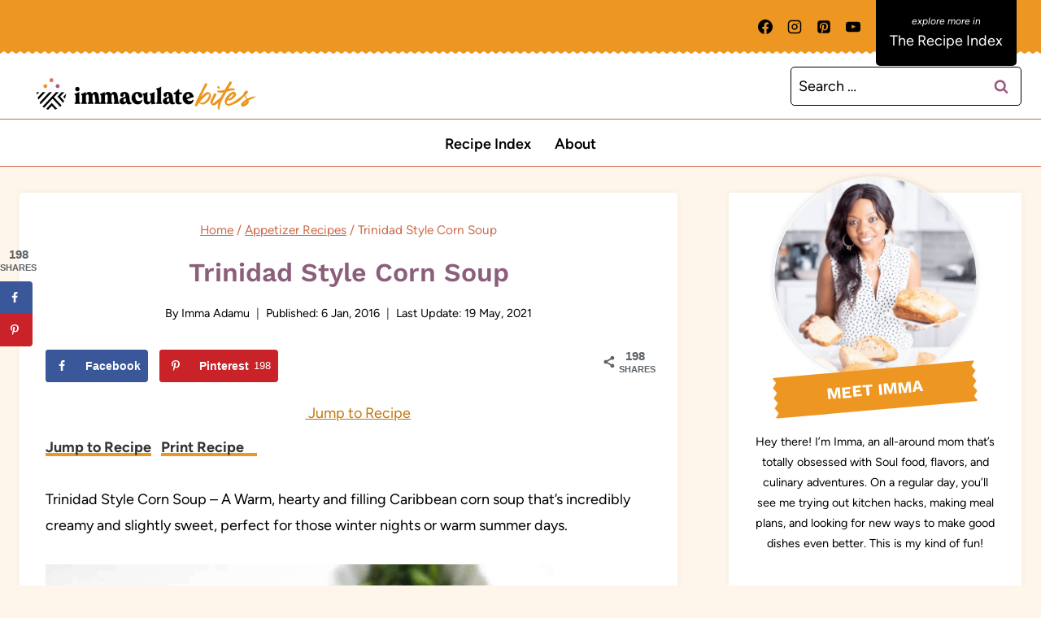

--- FILE ---
content_type: text/html; charset=UTF-8
request_url: https://www.africanbites.com/trinidad-corn-soup/comment-page-2/
body_size: 57191
content:
<!doctype html>
<html lang="en-US" class="no-js" itemtype="https://schema.org/Blog" itemscope>
<head>
	<meta charset="UTF-8">
	<meta name="viewport" content="width=device-width, initial-scale=1, minimum-scale=1">
	<meta name='robots' content='index, follow, max-image-preview:large, max-snippet:-1, max-video-preview:-1' />
	<style>img:is([sizes="auto" i], [sizes^="auto," i]) { contain-intrinsic-size: 3000px 1500px }</style>
	
	<!-- This site is optimized with the Yoast SEO Premium plugin v26.7 (Yoast SEO v26.7) - https://yoast.com/wordpress/plugins/seo/ -->
	<title>Trinidad Style Corn Soup - Immaculate Bites</title><link rel="preload" href="https://www.africanbites.com/wp-content/themes/once-coupled-immaculate-bites/assets/images/logo-desktop.svg" as="image"><link rel="preload" href="https://www.africanbites.com/wp-content/uploads/2021/11/logo-medium-size.png" as="image" imagesrcset="https://www.africanbites.com/wp-content/uploads/2021/11/logo-medium-size.png 1200w, https://www.africanbites.com/wp-content/uploads/2021/11/logo-medium-size-300x60.png 300w, https://www.africanbites.com/wp-content/uploads/2021/11/logo-medium-size-1024x205.png 1024w, https://www.africanbites.com/wp-content/uploads/2021/11/logo-medium-size-768x154.png 768w, https://www.africanbites.com/wp-content/uploads/2021/11/logo-medium-size-340x68.png 340w, https://www.africanbites.com/wp-content/uploads/2021/11/logo-medium-size-150x30.png 150w" imagesizes="(max-width: 1200px) 100vw, 1200px" fetchpriority="high"><link rel="preload" href="https://africanbites.com/wp-content/uploads/2016/01/IMG_7745.jpg" as="image" imagesrcset="https://www.africanbites.com/wp-content/uploads/2016/01/IMG_7745.jpg 625w, https://www.africanbites.com/wp-content/uploads/2016/01/IMG_7745-202x300.jpg 202w, https://www.africanbites.com/wp-content/uploads/2016/01/IMG_7745-40x60.jpg 40w, https://www.africanbites.com/wp-content/uploads/2016/01/IMG_7745-340x504.jpg 340w, https://www.africanbites.com/wp-content/uploads/2016/01/IMG_7745-405x600.jpg 405w" imagesizes="(max-width: 625px) 100vw, 625px" fetchpriority="high"><link rel="preload" href="https://africanbites.com/wp-content/uploads/2016/01/IMG_7641-3.jpg" as="image" imagesrcset="https://www.africanbites.com/wp-content/uploads/2016/01/IMG_7641-3.jpg 625w, https://www.africanbites.com/wp-content/uploads/2016/01/IMG_7641-3-42x60.jpg 42w, https://www.africanbites.com/wp-content/uploads/2016/01/IMG_7641-3-340x491.jpg 340w, https://www.africanbites.com/wp-content/uploads/2016/01/IMG_7641-3-208x300.jpg 208w, https://www.africanbites.com/wp-content/uploads/2016/01/IMG_7641-3-416x600.jpg 416w" imagesizes="(max-width: 625px) 100vw, 625px" fetchpriority="high"><link rel="preload" href="https://africanbites.com/wp-content/uploads/2016/01/IMG_7875-3.jpg" as="image" imagesrcset="https://www.africanbites.com/wp-content/uploads/2016/01/IMG_7875-3.jpg 625w, https://www.africanbites.com/wp-content/uploads/2016/01/IMG_7875-3-44x60.jpg 44w, https://www.africanbites.com/wp-content/uploads/2016/01/IMG_7875-3-340x465.jpg 340w, https://www.africanbites.com/wp-content/uploads/2016/01/IMG_7875-3-219x300.jpg 219w, https://www.africanbites.com/wp-content/uploads/2016/01/IMG_7875-3-439x600.jpg 439w" imagesizes="(max-width: 625px) 100vw, 625px" fetchpriority="high">
	<meta name="description" content="Trinidad Style Corn Soup- A Warm, Smokey and filling corn soup Caribbean Style that’s incredibly creamy and slightly sweet, perfect for those winter nights or warm summer days." />
	<link rel="canonical" href="https://www.africanbites.com/trinidad-corn-soup/" />
	<meta name="author" content="Imma Adamu" />
	<meta name="twitter:label1" content="Written by" />
	<meta name="twitter:data1" content="Imma Adamu" />
	<meta name="twitter:label2" content="Est. reading time" />
	<meta name="twitter:data2" content="5 minutes" />
	<script type="application/ld+json" class="yoast-schema-graph">{"@context":"https://schema.org","@graph":[{"@type":"Article","@id":"https://www.africanbites.com/trinidad-corn-soup/#article","isPartOf":{"@id":"https://www.africanbites.com/trinidad-corn-soup/"},"author":{"name":"Imma Adamu","@id":"https://www.africanbites.com/#/schema/person/88fdf1dcabb215b357c3a8fda9be6352"},"headline":"Trinidad Style Corn Soup","datePublished":"2016-01-07T05:08:48+00:00","dateModified":"2021-05-20T06:36:30+00:00","wordCount":708,"commentCount":44,"publisher":{"@id":"https://www.africanbites.com/#organization"},"image":{"@id":"https://www.africanbites.com/trinidad-corn-soup/#primaryimage"},"thumbnailUrl":"https://www.africanbites.com/wp-content/uploads/2016/01/IMG_7745.jpg","articleSection":["Appetizer Recipes","Caribbean Entree Recipes","Caribbean Recipes","Comfort Food Recipes","Dinner Recipes"],"inLanguage":"en-US","potentialAction":[{"@type":"CommentAction","name":"Comment","target":["https://www.africanbites.com/trinidad-corn-soup/#respond"]}]},{"@type":"WebPage","@id":"https://www.africanbites.com/trinidad-corn-soup/","url":"https://www.africanbites.com/trinidad-corn-soup/","name":"Trinidad Style Corn Soup - Immaculate Bites","isPartOf":{"@id":"https://www.africanbites.com/#website"},"primaryImageOfPage":{"@id":"https://www.africanbites.com/trinidad-corn-soup/#primaryimage"},"image":{"@id":"https://www.africanbites.com/trinidad-corn-soup/#primaryimage"},"thumbnailUrl":"https://www.africanbites.com/wp-content/uploads/2016/01/IMG_7745.jpg","datePublished":"2016-01-07T05:08:48+00:00","dateModified":"2021-05-20T06:36:30+00:00","description":"Trinidad Style Corn Soup- A Warm, Smokey and filling corn soup Caribbean Style that’s incredibly creamy and slightly sweet, perfect for those winter nights or warm summer days.","breadcrumb":{"@id":"https://www.africanbites.com/trinidad-corn-soup/#breadcrumb"},"inLanguage":"en-US","potentialAction":[{"@type":"ReadAction","target":["https://www.africanbites.com/trinidad-corn-soup/"]}]},{"@type":"ImageObject","inLanguage":"en-US","@id":"https://www.africanbites.com/trinidad-corn-soup/#primaryimage","url":"https://www.africanbites.com/wp-content/uploads/2016/01/IMG_7745.jpg","contentUrl":"https://www.africanbites.com/wp-content/uploads/2016/01/IMG_7745.jpg","width":625,"height":927},{"@type":"BreadcrumbList","@id":"https://www.africanbites.com/trinidad-corn-soup/#breadcrumb","itemListElement":[{"@type":"ListItem","position":1,"name":"Home","item":"https://www.africanbites.com/"},{"@type":"ListItem","position":2,"name":"Appetizer Recipes","item":"https://www.africanbites.com/category/appetizers/"},{"@type":"ListItem","position":3,"name":"Trinidad Style Corn Soup"}]},{"@type":"WebSite","@id":"https://www.africanbites.com/#website","url":"https://www.africanbites.com/","name":"Immaculate Bites","description":"African and Caribbean Recipes Made Easy","publisher":{"@id":"https://www.africanbites.com/#organization"},"potentialAction":[{"@type":"SearchAction","target":{"@type":"EntryPoint","urlTemplate":"https://www.africanbites.com/?s={search_term_string}"},"query-input":{"@type":"PropertyValueSpecification","valueRequired":true,"valueName":"search_term_string"}}],"inLanguage":"en-US"},{"@type":"Organization","@id":"https://www.africanbites.com/#organization","name":"African Bites","url":"https://www.africanbites.com/","logo":{"@type":"ImageObject","inLanguage":"en-US","@id":"https://www.africanbites.com/#/schema/logo/image/","url":"https://www.africanbites.com/wp-content/uploads/2021/06/IB_SQUARE_2-scaled.jpg","contentUrl":"https://www.africanbites.com/wp-content/uploads/2021/06/IB_SQUARE_2-scaled.jpg","width":1200,"height":1200,"caption":"African Bites"},"image":{"@id":"https://www.africanbites.com/#/schema/logo/image/"},"sameAs":["https://www.facebook.com/AfricanBites","https://x.com/Africanbites","https://www.instagram.com/immaculatebites/","https://www.africanbites.com/"]},{"@type":"Person","@id":"https://www.africanbites.com/#/schema/person/88fdf1dcabb215b357c3a8fda9be6352","name":"Imma Adamu","sameAs":["https://www.africanbites.com/about/"],"url":"https://www.africanbites.com/author/africanbites/"},{"@type":"Recipe","name":"Trinidad Corn Soup","author":{"@id":"https://www.africanbites.com/#/schema/person/88fdf1dcabb215b357c3a8fda9be6352"},"description":"Trinidad Style Corn Soup- A Warm, heart  and filling Caribbean corn soup  that’s incredibly creamy and slightly sweet, perfect for those  winter nights or warm summer days.","datePublished":"2016-01-06T21:08:48+00:00","image":["https://www.africanbites.com/wp-content/uploads/2016/01/IMG_7709-2-1.jpg","https://www.africanbites.com/wp-content/uploads/2016/01/IMG_7709-2-1-500x500.jpg","https://www.africanbites.com/wp-content/uploads/2016/01/IMG_7709-2-1-500x375.jpg","https://www.africanbites.com/wp-content/uploads/2016/01/IMG_7709-2-1-480x270.jpg"],"recipeYield":["6","6 -7"],"prepTime":"PT30M","cookTime":"PT40M","totalTime":"PT70M","recipeIngredient":["4-6  thick cut bacon chopped","1  medium onion (finely chopped)","3 -4  garlic cloves (finely chopped)","2 teaspoons fresh thyme","¼ cup celery finely diced","2  greens onion finely chopped","1  fresh scotch bonnet pepper or jalapeños pepper finely chopped","1  medium bell pepper finely chopped","4-5 cups frozen corn (replace with 4-5 fresh corn)","3 cups chopped squash or sweet potatoes","3 cups or more broth or water","1  14-ounce Can Coconut milk","Salt and Pepper to taste","Chicken bouillon (optional adjust to taste)"],"recipeInstructions":[{"@type":"HowToStep","text":"In a large pan , cook the bacon until just crisp. (About 5-7 minutes). Remove bacon from pan and Transfer to a paper towel-lined plate; set aside.","name":"In a large pan , cook the bacon until just crisp. (About 5-7 minutes). Remove bacon from pan and Transfer to a paper towel-lined plate; set aside.","url":"https://www.africanbites.com/trinidad-corn-soup/#wprm-recipe-569626-step-0-0"},{"@type":"HowToStep","text":"Drain the oil leave about 2 tablespoons or more of bacon drippings in the pan.","name":"Drain the oil leave about 2 tablespoons or more of bacon drippings in the pan.","url":"https://www.africanbites.com/trinidad-corn-soup/#wprm-recipe-569626-step-0-1"},{"@type":"HowToStep","text":"Then add onions, garlic and thyme sauté for about a minute, followed by celery, scotch bonnet pepper, green onion. Continue cooking for about 5-7 minutes until onions is soft.","name":"Then add onions, garlic and thyme sauté for about a minute, followed by celery, scotch bonnet pepper, green onion. Continue cooking for about 5-7 minutes until onions is soft.","url":"https://www.africanbites.com/trinidad-corn-soup/#wprm-recipe-569626-step-0-2"},{"@type":"HowToStep","text":"Add corn and squash cook for further minute or two before pouring in the coconut milk, water. Then let it cook for about 10minutes or more until squash is tender. Reserve about 1/3 or more soup.","name":"Add corn and squash cook for further minute or two before pouring in the coconut milk, water. Then let it cook for about 10minutes or more until squash is tender. Reserve about 1/3 or more soup.","url":"https://www.africanbites.com/trinidad-corn-soup/#wprm-recipe-569626-step-0-3"},{"@type":"HowToStep","text":"Use an immersion blender to coarsely blend the remaining soup in the pot. Then return reserved corn mixture back into the pot, bring to a boil.Adjust for seasonings salt pepper and soup consistency When soup is piping hot, remove serve it garnish with bacon and parsley.","name":"Use an immersion blender to coarsely blend the remaining soup in the pot. Then return reserved corn mixture back into the pot, bring to a boil.Adjust for seasonings salt pepper and soup consistency When soup is piping hot, remove serve it garnish with bacon and parsley.","url":"https://www.africanbites.com/trinidad-corn-soup/#wprm-recipe-569626-step-0-4"}],"aggregateRating":{"@type":"AggregateRating","ratingValue":"4.86","ratingCount":"14","reviewCount":"7"},"review":[{"@type":"Review","reviewRating":{"@type":"Rating","ratingValue":"5"},"reviewBody":"I have made this recipe numerous times. It is my go to soup recipe when fresh corn comes into season. You just need to watch the spice level depending on your family's tastes.","author":{"@type":"Person","name":"MattS"},"datePublished":"2025-06-15"},{"@type":"Review","reviewRating":{"@type":"Rating","ratingValue":"5"},"reviewBody":"Another Hit!!!. I made this with home made chicken stock instead of just water and it was delicious and comforting. I added 2 habanaros but we like things with a big kick. We used warm crusty rolls on the side . Everyone of your recipes I have tried are amazing.","author":{"@type":"Person","name":"Jayne"},"datePublished":"2018-10-15"},{"@type":"Review","reviewRating":{"@type":"Rating","ratingValue":"4"},"reviewBody":"Looks, yummy am definately going to try it","author":{"@type":"Person","name":"mysyskay"},"datePublished":"2018-01-15"},{"@type":"Review","reviewRating":{"@type":"Rating","ratingValue":"5"},"reviewBody":"I made this soup for book club. It is every bit as scrumptious as it looks! I didn't change anything in the recipe. I never know for sure whether to de-seed a hot pepper or not. In this batch I use the scotch bonnet and did not remove the seeds. Whew, it was peppy. I loved it. I will make the same soup again without any pepper for my parents. The other flavors are rich and complex, so delicious either way. This is one of the best recipe blogs out there! Thank you Imma :)","author":{"@type":"Person","name":"Deborah Kerwood"},"datePublished":"2016-11-05"},{"@type":"Review","reviewRating":{"@type":"Rating","ratingValue":"5"},"reviewBody":"Ohhhlalala, I will make this soup again and again. I served it to my book club ladies with lime wedges and cilantro and bacon for toppings.  This soup is the perfect balance of creamy and substantial, soothing  and picante.","author":{"@type":"Person","name":"Deborah Kerwood"},"datePublished":"2016-11-02"},{"@type":"Review","reviewRating":{"@type":"Rating","ratingValue":"5"},"reviewBody":"It's freezing in Osaka today, and I can just imagine a steaming bowl of this right in front of me right now. Yum!","author":{"@type":"Person","name":"Sarah and Laura @ Wandercooks"},"datePublished":"2016-01-18"},{"@type":"Review","reviewRating":{"@type":"Rating","ratingValue":"5"},"reviewBody":"This looks so warm and comfy. I can happily complete the whole bowl right away :-)","author":{"@type":"Person","name":"Revathi Palani"},"datePublished":"2016-01-15"}],"recipeCategory":["Appetizer"],"recipeCuisine":["Caribbean"],"keywords":"corn, trinidad","nutrition":{"@type":"NutritionInformation","calories":"271 kcal","carbohydrateContent":"40 g","proteinContent":"6 g","fatContent":"11 g","saturatedFatContent":"6 g","cholesterolContent":"9 mg","sodiumContent":"170 mg","fiberContent":"5 g","sugarContent":"3 g","servingSize":"1 serving"},"@id":"https://www.africanbites.com/trinidad-corn-soup/#recipe","isPartOf":{"@id":"https://www.africanbites.com/trinidad-corn-soup/#article"},"mainEntityOfPage":"https://www.africanbites.com/trinidad-corn-soup/"}]}</script>
	<!-- / Yoast SEO Premium plugin. -->


<!-- Hubbub v.2.28.0 https://morehubbub.com/ -->
<meta property="og:locale" content="en_US" />
<meta property="og:type" content="article" />
<meta property="og:title" content="Trinidad Style Corn Soup" />
<meta property="og:description" content="Trinidad Style Corn Soup- A Warm, Smokey and filling corn soup Caribbean Style that’s incredibly creamy and slightly sweet, perfect for those winter nights or warm summer days." />
<meta property="og:url" content="https://www.africanbites.com/trinidad-corn-soup/" />
<meta property="og:site_name" content="Immaculate Bites" />
<meta property="og:updated_time" content="2021-05-19T23:36:30+00:00" />
<meta property="article:published_time" content="2016-01-06T21:08:48+00:00" />
<meta property="article:modified_time" content="2021-05-19T23:36:30+00:00" />
<meta name="twitter:card" content="summary_large_image" />
<meta name="twitter:title" content="Trinidad Style Corn Soup" />
<meta name="twitter:description" content="Trinidad Style Corn Soup- A Warm, Smokey and filling corn soup Caribbean Style that’s incredibly creamy and slightly sweet, perfect for those winter nights or warm summer days." />
<meta class="flipboard-article" content="Trinidad Style Corn Soup- A Warm, Smokey and filling corn soup Caribbean Style that’s incredibly creamy and slightly sweet, perfect for those winter nights or warm summer days." />
<meta property="og:image" content="https://www.africanbites.com/wp-content/uploads/2016/01/IMG_7745.jpg" />
<meta name="twitter:image" content="https://www.africanbites.com/wp-content/uploads/2016/01/IMG_7745.jpg" />
<meta property="og:image:width" content="625" />
<meta property="og:image:height" content="927" />
<!-- Hubbub v.2.28.0 https://morehubbub.com/ -->
<link rel='dns-prefetch' href='//scripts.mediavine.com' />
<link rel='dns-prefetch' href='//www.googletagmanager.com' />
<link href='https://fonts.gstatic.com' crossorigin rel='preconnect' />
<link rel="alternate" type="application/rss+xml" title="Immaculate Bites &raquo; Feed" href="https://www.africanbites.com/feed/" />
<link rel="alternate" type="application/rss+xml" title="Immaculate Bites &raquo; Comments Feed" href="https://www.africanbites.com/comments/feed/" />
<style>
	.homePage p {
		font-family: 'Open Sans SB',sans-serif;
		font-size: 17px;
		color: #000 !important;
		padding: 0;
		line-height: 1.5;
		margin: 0 0 15px;
	}

	.gb-block-container .gb-container-content {
		margin: 0 auto;
		position: relative;
	}

	.gb-block-post-grid .is-grid article {
		margin-bottom: 2.5em;
		min-width: 0;
	}
	
	.single-entry-content h2, .single-entry-content h3, .single-entry-content h5 {
    	margin: 20px 0 -4px;
	}

	.homePage .gb-block-post-grid .is-grid article {
		margin-bottom: 0!important;
	}
 </style><style>
@media screen and (min-width: 1025px) {
	#genesis-content {
		margin-left: 0px;
	}
	.post-buttons {
		min-height: 40px;
	}
	.home section.gb-block-post-grid.featuredpost.aligncenter.slidersection.desktoponly {
		max-height: 362px;
	}
}
</style><script id="wpp-js" src="https://www.africanbites.com/wp-content/plugins/wordpress-popular-posts/assets/js/wpp.min.js?ver=7.3.6" data-sampling="1" data-sampling-rate="100" data-api-url="https://www.africanbites.com/wp-json/wordpress-popular-posts" data-post-id="107000" data-token="4d49707786" data-lang="0" data-debug="0"></script>
			<script>document.documentElement.classList.remove( 'no-js' );</script>
			<link rel="alternate" type="application/rss+xml" title="Immaculate Bites &raquo; Trinidad Style Corn Soup Comments Feed" href="https://www.africanbites.com/trinidad-corn-soup/feed/" />
<link rel="alternate" type="application/rss+xml" title="Immaculate Bites &raquo; Stories Feed" href="https://www.africanbites.com/web-stories/feed/"><script>(()=>{"use strict";const e=[400,500,600,700,800,900],t=e=>`wprm-min-${e}`,n=e=>`wprm-max-${e}`,s=new Set,o="ResizeObserver"in window,r=o?new ResizeObserver((e=>{for(const t of e)c(t.target)})):null,i=.5/(window.devicePixelRatio||1);function c(s){const o=s.getBoundingClientRect().width||0;for(let r=0;r<e.length;r++){const c=e[r],a=o<=c+i;o>c+i?s.classList.add(t(c)):s.classList.remove(t(c)),a?s.classList.add(n(c)):s.classList.remove(n(c))}}function a(e){s.has(e)||(s.add(e),r&&r.observe(e),c(e))}!function(e=document){e.querySelectorAll(".wprm-recipe").forEach(a)}();if(new MutationObserver((e=>{for(const t of e)for(const e of t.addedNodes)e instanceof Element&&(e.matches?.(".wprm-recipe")&&a(e),e.querySelectorAll?.(".wprm-recipe").forEach(a))})).observe(document.documentElement,{childList:!0,subtree:!0}),!o){let e=0;addEventListener("resize",(()=>{e&&cancelAnimationFrame(e),e=requestAnimationFrame((()=>s.forEach(c)))}),{passive:!0})}})();</script><link rel='stylesheet' id='genesis-blocks-style-css-css' href='https://www.africanbites.com/wp-content/plugins/genesis-blocks/dist/style-blocks.build.css?ver=1765146687' media='all' />
<link rel='stylesheet' id='wprm-public-css' href='https://www.africanbites.com/wp-content/plugins/wp-recipe-maker/dist/public-modern.css?ver=10.2.4' media='all' />
<style id='wp-emoji-styles-inline-css'>

	img.wp-smiley, img.emoji {
		display: inline !important;
		border: none !important;
		box-shadow: none !important;
		height: 1em !important;
		width: 1em !important;
		margin: 0 0.07em !important;
		vertical-align: -0.1em !important;
		background: none !important;
		padding: 0 !important;
	}
</style>
<link rel='stylesheet' id='wp-block-library-css' href='https://www.africanbites.com/wp-includes/css/dist/block-library/style.min.css?ver=6.8.3' media='all' />
<style id='classic-theme-styles-inline-css'>
/*! This file is auto-generated */
.wp-block-button__link{color:#fff;background-color:#32373c;border-radius:9999px;box-shadow:none;text-decoration:none;padding:calc(.667em + 2px) calc(1.333em + 2px);font-size:1.125em}.wp-block-file__button{background:#32373c;color:#fff;text-decoration:none}
</style>
<style id='social-pug-action-button-style-inline-css'>
.dpsp-action-buttons{align-items:stretch!important;display:flex;flex-wrap:wrap;gap:var(--wp--style--block-gap,.5em)}.dpsp-action-button__link{align-items:center;display:inline-flex!important;flex-wrap:wrap;gap:.5em;justify-content:center;text-decoration:none}.dpsp-action-button{margin-block-start:0!important}.dpsp-action-button__icon svg{height:100%;width:100%;fill:currentColor;display:block;overflow:visible}.dpsp-action-button__icon{align-items:center;display:inline-flex!important;flex-shrink:0;flex:0 0 auto;height:32px;justify-content:center;line-height:1;transform:scale(75%);vertical-align:middle;width:32px}.dpsp-action-button__label{word-break:normal!important}.dpsp-action-button.is-style-outline .wp-block-button__link{background:#0000 none;border:1px solid;color:currentColor;padding:calc(1rem - 1px) calc(2.25rem - 1px)}.dpsp-action-button.wp-block-button__width-33{width:calc(33.33333% - var(--wp--style--block-gap, .5em)*2/3)}.dpsp-action-button.wp-block-button__width-66{width:calc(66% - var(--wp--style--block-gap, .5em)*.5)}.dpsp-action-button.wp-block-button__width-100,.dpsp-action-button.wp-block-button__width-100 a{width:100%!important}@media screen and (max-width:480px){.dpsp-action-button.wp-block-button__mobile-width-25{flex-basis:auto!important;width:calc(25% - var(--wp--style--block-gap, .5em)*2/4)!important}.dpsp-action-button.wp-block-button__mobile-width-33{flex-basis:auto!important;width:calc(33.33333% - var(--wp--style--block-gap, .5em)*2/3)!important}.dpsp-action-button.wp-block-button__mobile-width-50{flex-basis:auto!important;width:calc(50% - var(--wp--style--block-gap, .5em)*2/2)!important}.dpsp-action-button.wp-block-button__mobile-width-66{flex-basis:auto!important;width:calc(66% - var(--wp--style--block-gap, .5em)*.5)!important}.dpsp-action-button.wp-block-button__mobile-width-75{flex-basis:auto!important;width:calc(75% - var(--wp--style--block-gap, .5em)*.5)!important}:not(.block-editor__container *) .dpsp-action-button.wp-block-button__mobile-width-100{width:100%!important}}.feast-plugin .entry-content .dpsp-action-button__link.has-background{margin:0!important;padding:calc(.667em + 2px) calc(1.333em + 2px)!important}.wp-theme-kadence .content-wrap .entry-content .dpsp-action-button__link.has-background{padding:.4em 1em!important}

</style>
<link rel='stylesheet' id='wprmp-public-css' href='https://www.africanbites.com/wp-content/plugins/wp-recipe-maker-premium/dist/public-elite.css?ver=10.2.4' media='all' />
<link rel='stylesheet' id='convertkit-broadcasts-css' href='https://www.africanbites.com/wp-content/plugins/convertkit/resources/frontend/css/broadcasts.css?ver=3.1.4' media='all' />
<link rel='stylesheet' id='convertkit-button-css' href='https://www.africanbites.com/wp-content/plugins/convertkit/resources/frontend/css/button.css?ver=3.1.4' media='all' />
<link rel='stylesheet' id='convertkit-form-css' href='https://www.africanbites.com/wp-content/plugins/convertkit/resources/frontend/css/form.css?ver=3.1.4' media='all' />
<link rel='stylesheet' id='convertkit-form-builder-field-css' href='https://www.africanbites.com/wp-content/plugins/convertkit/resources/frontend/css/form-builder.css?ver=3.1.4' media='all' />
<link rel='stylesheet' id='convertkit-form-builder-css' href='https://www.africanbites.com/wp-content/plugins/convertkit/resources/frontend/css/form-builder.css?ver=3.1.4' media='all' />
<style id='global-styles-inline-css'>
:root{--wp--preset--aspect-ratio--square: 1;--wp--preset--aspect-ratio--4-3: 4/3;--wp--preset--aspect-ratio--3-4: 3/4;--wp--preset--aspect-ratio--3-2: 3/2;--wp--preset--aspect-ratio--2-3: 2/3;--wp--preset--aspect-ratio--16-9: 16/9;--wp--preset--aspect-ratio--9-16: 9/16;--wp--preset--color--black: #000000;--wp--preset--color--cyan-bluish-gray: #abb8c3;--wp--preset--color--white: #ffffff;--wp--preset--color--pale-pink: #f78da7;--wp--preset--color--vivid-red: #cf2e2e;--wp--preset--color--luminous-vivid-orange: #ff6900;--wp--preset--color--luminous-vivid-amber: #fcb900;--wp--preset--color--light-green-cyan: #7bdcb5;--wp--preset--color--vivid-green-cyan: #00d084;--wp--preset--color--pale-cyan-blue: #8ed1fc;--wp--preset--color--vivid-cyan-blue: #0693e3;--wp--preset--color--vivid-purple: #9b51e0;--wp--preset--color--theme-palette-1: var(--global-palette1);--wp--preset--color--theme-palette-2: var(--global-palette2);--wp--preset--color--theme-palette-3: var(--global-palette3);--wp--preset--color--theme-palette-4: var(--global-palette4);--wp--preset--color--theme-palette-5: var(--global-palette5);--wp--preset--color--theme-palette-6: var(--global-palette6);--wp--preset--color--theme-palette-7: var(--global-palette7);--wp--preset--color--theme-palette-8: var(--global-palette8);--wp--preset--color--theme-palette-9: var(--global-palette9);--wp--preset--color--theme-palette-10: var(--global-palette10);--wp--preset--color--theme-palette-11: var(--global-palette11);--wp--preset--color--theme-palette-12: var(--global-palette12);--wp--preset--color--theme-palette-13: var(--global-palette13);--wp--preset--color--theme-palette-14: var(--global-palette14);--wp--preset--color--theme-palette-15: var(--global-palette15);--wp--preset--gradient--vivid-cyan-blue-to-vivid-purple: linear-gradient(135deg,rgba(6,147,227,1) 0%,rgb(155,81,224) 100%);--wp--preset--gradient--light-green-cyan-to-vivid-green-cyan: linear-gradient(135deg,rgb(122,220,180) 0%,rgb(0,208,130) 100%);--wp--preset--gradient--luminous-vivid-amber-to-luminous-vivid-orange: linear-gradient(135deg,rgba(252,185,0,1) 0%,rgba(255,105,0,1) 100%);--wp--preset--gradient--luminous-vivid-orange-to-vivid-red: linear-gradient(135deg,rgba(255,105,0,1) 0%,rgb(207,46,46) 100%);--wp--preset--gradient--very-light-gray-to-cyan-bluish-gray: linear-gradient(135deg,rgb(238,238,238) 0%,rgb(169,184,195) 100%);--wp--preset--gradient--cool-to-warm-spectrum: linear-gradient(135deg,rgb(74,234,220) 0%,rgb(151,120,209) 20%,rgb(207,42,186) 40%,rgb(238,44,130) 60%,rgb(251,105,98) 80%,rgb(254,248,76) 100%);--wp--preset--gradient--blush-light-purple: linear-gradient(135deg,rgb(255,206,236) 0%,rgb(152,150,240) 100%);--wp--preset--gradient--blush-bordeaux: linear-gradient(135deg,rgb(254,205,165) 0%,rgb(254,45,45) 50%,rgb(107,0,62) 100%);--wp--preset--gradient--luminous-dusk: linear-gradient(135deg,rgb(255,203,112) 0%,rgb(199,81,192) 50%,rgb(65,88,208) 100%);--wp--preset--gradient--pale-ocean: linear-gradient(135deg,rgb(255,245,203) 0%,rgb(182,227,212) 50%,rgb(51,167,181) 100%);--wp--preset--gradient--electric-grass: linear-gradient(135deg,rgb(202,248,128) 0%,rgb(113,206,126) 100%);--wp--preset--gradient--midnight: linear-gradient(135deg,rgb(2,3,129) 0%,rgb(40,116,252) 100%);--wp--preset--font-size--small: var(--global-font-size-small);--wp--preset--font-size--medium: var(--global-font-size-medium);--wp--preset--font-size--large: var(--global-font-size-large);--wp--preset--font-size--x-large: 42px;--wp--preset--font-size--larger: var(--global-font-size-larger);--wp--preset--font-size--xxlarge: var(--global-font-size-xxlarge);--wp--preset--spacing--20: 0.44rem;--wp--preset--spacing--30: 0.67rem;--wp--preset--spacing--40: 1rem;--wp--preset--spacing--50: 1.5rem;--wp--preset--spacing--60: 2.25rem;--wp--preset--spacing--70: 3.38rem;--wp--preset--spacing--80: 5.06rem;--wp--preset--shadow--natural: 6px 6px 9px rgba(0, 0, 0, 0.2);--wp--preset--shadow--deep: 12px 12px 50px rgba(0, 0, 0, 0.4);--wp--preset--shadow--sharp: 6px 6px 0px rgba(0, 0, 0, 0.2);--wp--preset--shadow--outlined: 6px 6px 0px -3px rgba(255, 255, 255, 1), 6px 6px rgba(0, 0, 0, 1);--wp--preset--shadow--crisp: 6px 6px 0px rgba(0, 0, 0, 1);}:where(.is-layout-flex){gap: 0.5em;}:where(.is-layout-grid){gap: 0.5em;}body .is-layout-flex{display: flex;}.is-layout-flex{flex-wrap: wrap;align-items: center;}.is-layout-flex > :is(*, div){margin: 0;}body .is-layout-grid{display: grid;}.is-layout-grid > :is(*, div){margin: 0;}:where(.wp-block-columns.is-layout-flex){gap: 2em;}:where(.wp-block-columns.is-layout-grid){gap: 2em;}:where(.wp-block-post-template.is-layout-flex){gap: 1.25em;}:where(.wp-block-post-template.is-layout-grid){gap: 1.25em;}.has-black-color{color: var(--wp--preset--color--black) !important;}.has-cyan-bluish-gray-color{color: var(--wp--preset--color--cyan-bluish-gray) !important;}.has-white-color{color: var(--wp--preset--color--white) !important;}.has-pale-pink-color{color: var(--wp--preset--color--pale-pink) !important;}.has-vivid-red-color{color: var(--wp--preset--color--vivid-red) !important;}.has-luminous-vivid-orange-color{color: var(--wp--preset--color--luminous-vivid-orange) !important;}.has-luminous-vivid-amber-color{color: var(--wp--preset--color--luminous-vivid-amber) !important;}.has-light-green-cyan-color{color: var(--wp--preset--color--light-green-cyan) !important;}.has-vivid-green-cyan-color{color: var(--wp--preset--color--vivid-green-cyan) !important;}.has-pale-cyan-blue-color{color: var(--wp--preset--color--pale-cyan-blue) !important;}.has-vivid-cyan-blue-color{color: var(--wp--preset--color--vivid-cyan-blue) !important;}.has-vivid-purple-color{color: var(--wp--preset--color--vivid-purple) !important;}.has-black-background-color{background-color: var(--wp--preset--color--black) !important;}.has-cyan-bluish-gray-background-color{background-color: var(--wp--preset--color--cyan-bluish-gray) !important;}.has-white-background-color{background-color: var(--wp--preset--color--white) !important;}.has-pale-pink-background-color{background-color: var(--wp--preset--color--pale-pink) !important;}.has-vivid-red-background-color{background-color: var(--wp--preset--color--vivid-red) !important;}.has-luminous-vivid-orange-background-color{background-color: var(--wp--preset--color--luminous-vivid-orange) !important;}.has-luminous-vivid-amber-background-color{background-color: var(--wp--preset--color--luminous-vivid-amber) !important;}.has-light-green-cyan-background-color{background-color: var(--wp--preset--color--light-green-cyan) !important;}.has-vivid-green-cyan-background-color{background-color: var(--wp--preset--color--vivid-green-cyan) !important;}.has-pale-cyan-blue-background-color{background-color: var(--wp--preset--color--pale-cyan-blue) !important;}.has-vivid-cyan-blue-background-color{background-color: var(--wp--preset--color--vivid-cyan-blue) !important;}.has-vivid-purple-background-color{background-color: var(--wp--preset--color--vivid-purple) !important;}.has-black-border-color{border-color: var(--wp--preset--color--black) !important;}.has-cyan-bluish-gray-border-color{border-color: var(--wp--preset--color--cyan-bluish-gray) !important;}.has-white-border-color{border-color: var(--wp--preset--color--white) !important;}.has-pale-pink-border-color{border-color: var(--wp--preset--color--pale-pink) !important;}.has-vivid-red-border-color{border-color: var(--wp--preset--color--vivid-red) !important;}.has-luminous-vivid-orange-border-color{border-color: var(--wp--preset--color--luminous-vivid-orange) !important;}.has-luminous-vivid-amber-border-color{border-color: var(--wp--preset--color--luminous-vivid-amber) !important;}.has-light-green-cyan-border-color{border-color: var(--wp--preset--color--light-green-cyan) !important;}.has-vivid-green-cyan-border-color{border-color: var(--wp--preset--color--vivid-green-cyan) !important;}.has-pale-cyan-blue-border-color{border-color: var(--wp--preset--color--pale-cyan-blue) !important;}.has-vivid-cyan-blue-border-color{border-color: var(--wp--preset--color--vivid-cyan-blue) !important;}.has-vivid-purple-border-color{border-color: var(--wp--preset--color--vivid-purple) !important;}.has-vivid-cyan-blue-to-vivid-purple-gradient-background{background: var(--wp--preset--gradient--vivid-cyan-blue-to-vivid-purple) !important;}.has-light-green-cyan-to-vivid-green-cyan-gradient-background{background: var(--wp--preset--gradient--light-green-cyan-to-vivid-green-cyan) !important;}.has-luminous-vivid-amber-to-luminous-vivid-orange-gradient-background{background: var(--wp--preset--gradient--luminous-vivid-amber-to-luminous-vivid-orange) !important;}.has-luminous-vivid-orange-to-vivid-red-gradient-background{background: var(--wp--preset--gradient--luminous-vivid-orange-to-vivid-red) !important;}.has-very-light-gray-to-cyan-bluish-gray-gradient-background{background: var(--wp--preset--gradient--very-light-gray-to-cyan-bluish-gray) !important;}.has-cool-to-warm-spectrum-gradient-background{background: var(--wp--preset--gradient--cool-to-warm-spectrum) !important;}.has-blush-light-purple-gradient-background{background: var(--wp--preset--gradient--blush-light-purple) !important;}.has-blush-bordeaux-gradient-background{background: var(--wp--preset--gradient--blush-bordeaux) !important;}.has-luminous-dusk-gradient-background{background: var(--wp--preset--gradient--luminous-dusk) !important;}.has-pale-ocean-gradient-background{background: var(--wp--preset--gradient--pale-ocean) !important;}.has-electric-grass-gradient-background{background: var(--wp--preset--gradient--electric-grass) !important;}.has-midnight-gradient-background{background: var(--wp--preset--gradient--midnight) !important;}.has-small-font-size{font-size: var(--wp--preset--font-size--small) !important;}.has-medium-font-size{font-size: var(--wp--preset--font-size--medium) !important;}.has-large-font-size{font-size: var(--wp--preset--font-size--large) !important;}.has-x-large-font-size{font-size: var(--wp--preset--font-size--x-large) !important;}
:where(.wp-block-post-template.is-layout-flex){gap: 1.25em;}:where(.wp-block-post-template.is-layout-grid){gap: 1.25em;}
:where(.wp-block-columns.is-layout-flex){gap: 2em;}:where(.wp-block-columns.is-layout-grid){gap: 2em;}
:root :where(.wp-block-pullquote){font-size: 1.5em;line-height: 1.6;}
</style>
<link rel='stylesheet' id='wordpress-popular-posts-css-css' href='https://www.africanbites.com/wp-content/plugins/wordpress-popular-posts/assets/css/wpp.css?ver=7.3.6' media='all' />
<link rel='stylesheet' id='kadence-global-css' href='https://www.africanbites.com/wp-content/themes/kadence/assets/css/global.min.css?ver=1.4.3' media='all' />
<style id='kadence-global-inline-css'>
/* Kadence Base CSS */
:root{--global-palette1:#000000;--global-palette2:#ed9621;--global-palette3:#000000;--global-palette4:#000000;--global-palette5:#cd6a49;--global-palette6:#9b5982;--global-palette7:#ed9621;--global-palette8:#fff6eb;--global-palette9:#ffffff;--global-palette10:oklch(from var(--global-palette1) calc(l + 0.10 * (1 - l)) calc(c * 1.00) calc(h + 180) / 100%);--global-palette11:#13612e;--global-palette12:#1159af;--global-palette13:#b82105;--global-palette14:#f7630c;--global-palette15:#f5a524;--global-palette9rgb:255, 255, 255;--global-palette-highlight:var(--global-palette2);--global-palette-highlight-alt:var(--global-palette6);--global-palette-highlight-alt2:var(--global-palette9);--global-palette-btn-bg:var(--global-palette1);--global-palette-btn-bg-hover:var(--global-palette9);--global-palette-btn:var(--global-palette9);--global-palette-btn-hover:var(--global-palette4);--global-palette-btn-sec-bg:var(--global-palette7);--global-palette-btn-sec-bg-hover:var(--global-palette2);--global-palette-btn-sec:var(--global-palette3);--global-palette-btn-sec-hover:var(--global-palette9);--global-body-font-family:Figtree, sans-serif;--global-heading-font-family:'Work Sans', sans-serif;--global-primary-nav-font-family:inherit;--global-fallback-font:sans-serif;--global-display-fallback-font:sans-serif;--global-content-width:1290px;--global-content-wide-width:calc(1290px + 230px);--global-content-narrow-width:842px;--global-content-edge-padding:1.5rem;--global-content-boxed-padding:2rem;--global-calc-content-width:calc(1290px - var(--global-content-edge-padding) - var(--global-content-edge-padding) );--wp--style--global--content-size:var(--global-calc-content-width);}.wp-site-blocks{--global-vw:calc( 100vw - ( 0.5 * var(--scrollbar-offset)));}body{background:var(--global-palette8);}body, input, select, optgroup, textarea{font-style:normal;font-weight:normal;font-size:18px;line-height:1.8;font-family:var(--global-body-font-family);color:var(--global-palette4);}.content-bg, body.content-style-unboxed .site{background:var(--global-palette9);}h1,h2,h3,h4,h5,h6{font-family:var(--global-heading-font-family);}h1{font-style:normal;font-weight:600;font-size:32px;line-height:1.5;color:#8b5e7a;}h2{font-style:normal;font-weight:600;font-size:28px;line-height:1.5;color:var(--global-palette3);}h3{font-weight:700;font-size:24px;line-height:1.5;color:var(--global-palette3);}h4{font-style:normal;font-weight:600;font-size:18px;line-height:1.5;letter-spacing:1px;text-transform:uppercase;color:var(--global-palette4);}h5{font-style:normal;font-weight:normal;font-size:20px;line-height:1.5;font-family:'Special Elite', var(--global-display-fallback-font);color:var(--global-palette3);}h6{font-weight:700;font-size:18px;line-height:1.5;color:var(--global-palette5);}.entry-hero .kadence-breadcrumbs{max-width:1290px;}.site-container, .site-header-row-layout-contained, .site-footer-row-layout-contained, .entry-hero-layout-contained, .comments-area, .alignfull > .wp-block-cover__inner-container, .alignwide > .wp-block-cover__inner-container{max-width:var(--global-content-width);}.content-width-narrow .content-container.site-container, .content-width-narrow .hero-container.site-container{max-width:var(--global-content-narrow-width);}@media all and (min-width: 1520px){.wp-site-blocks .content-container  .alignwide{margin-left:-115px;margin-right:-115px;width:unset;max-width:unset;}}@media all and (min-width: 1102px){.content-width-narrow .wp-site-blocks .content-container .alignwide{margin-left:-130px;margin-right:-130px;width:unset;max-width:unset;}}.content-style-boxed .wp-site-blocks .entry-content .alignwide{margin-left:calc( -1 * var( --global-content-boxed-padding ) );margin-right:calc( -1 * var( --global-content-boxed-padding ) );}.content-area{margin-top:2rem;margin-bottom:2rem;}@media all and (max-width: 1024px){.content-area{margin-top:3rem;margin-bottom:3rem;}}@media all and (max-width: 767px){.content-area{margin-top:1rem;margin-bottom:1rem;}}@media all and (max-width: 1024px){:root{--global-content-boxed-padding:2rem;}}@media all and (max-width: 767px){:root{--global-content-boxed-padding:0.49rem;}}.entry-content-wrap{padding:2rem;}@media all and (max-width: 1024px){.entry-content-wrap{padding:2rem;}}@media all and (max-width: 767px){.entry-content-wrap{padding:0.49rem;}}.entry.single-entry{box-shadow:0px 0px 7px 0px rgba(0,0,0,0.05);}.entry.loop-entry{box-shadow:0px 0px 7px 0px rgba(0,0,0,0.1);}.loop-entry .entry-content-wrap{padding:2rem;}@media all and (max-width: 1024px){.loop-entry .entry-content-wrap{padding:2rem;}}@media all and (max-width: 767px){.loop-entry .entry-content-wrap{padding:1.5rem;}}.has-sidebar:not(.has-left-sidebar) .content-container{grid-template-columns:1fr 360px;}.has-sidebar.has-left-sidebar .content-container{grid-template-columns:360px 1fr;}.primary-sidebar.widget-area .widget{margin-bottom:1.5em;color:var(--global-palette4);}.primary-sidebar.widget-area .widget-title{font-weight:700;font-size:20px;line-height:1.5;color:var(--global-palette3);}.primary-sidebar.widget-area{background:var(--global-palette9);padding:30px 30px 30px 30px;}button, .button, .wp-block-button__link, input[type="button"], input[type="reset"], input[type="submit"], .fl-button, .elementor-button-wrapper .elementor-button, .wc-block-components-checkout-place-order-button, .wc-block-cart__submit{font-style:normal;font-size:18px;border-radius:5px;padding:8px 20px 8px 20px;border:2px solid currentColor;border-color:var(--global-palette1);box-shadow:0px 0px 0px -7px rgba(0,0,0,0);}.wp-block-button.is-style-outline .wp-block-button__link{padding:8px 20px 8px 20px;}button:hover, button:focus, button:active, .button:hover, .button:focus, .button:active, .wp-block-button__link:hover, .wp-block-button__link:focus, .wp-block-button__link:active, input[type="button"]:hover, input[type="button"]:focus, input[type="button"]:active, input[type="reset"]:hover, input[type="reset"]:focus, input[type="reset"]:active, input[type="submit"]:hover, input[type="submit"]:focus, input[type="submit"]:active, .elementor-button-wrapper .elementor-button:hover, .elementor-button-wrapper .elementor-button:focus, .elementor-button-wrapper .elementor-button:active, .wc-block-cart__submit:hover{border-color:var(--global-palette4);box-shadow:0px 0px 0px 0px var(--global-palette1);}.kb-button.kb-btn-global-outline.kb-btn-global-inherit{padding-top:calc(8px - 2px);padding-right:calc(20px - 2px);padding-bottom:calc(8px - 2px);padding-left:calc(20px - 2px);}@media all and (max-width: 1024px){button, .button, .wp-block-button__link, input[type="button"], input[type="reset"], input[type="submit"], .fl-button, .elementor-button-wrapper .elementor-button, .wc-block-components-checkout-place-order-button, .wc-block-cart__submit{border-color:var(--global-palette1);}}@media all and (max-width: 767px){button, .button, .wp-block-button__link, input[type="button"], input[type="reset"], input[type="submit"], .fl-button, .elementor-button-wrapper .elementor-button, .wc-block-components-checkout-place-order-button, .wc-block-cart__submit{border-color:var(--global-palette1);}}button.button-style-secondary, .button.button-style-secondary, .wp-block-button__link.button-style-secondary, input[type="button"].button-style-secondary, input[type="reset"].button-style-secondary, input[type="submit"].button-style-secondary, .fl-button.button-style-secondary, .elementor-button-wrapper .elementor-button.button-style-secondary, .wc-block-components-checkout-place-order-button.button-style-secondary, .wc-block-cart__submit.button-style-secondary{font-style:normal;font-size:18px;}@media all and (min-width: 1025px){.transparent-header .entry-hero .entry-hero-container-inner{padding-top:calc(0px + 80px + 0px);}}@media all and (max-width: 1024px){.mobile-transparent-header .entry-hero .entry-hero-container-inner{padding-top:calc(0px + 80px);}}@media all and (max-width: 767px){.mobile-transparent-header .entry-hero .entry-hero-container-inner{padding-top:calc(0px + 40px);}}.entry-author-style-center{padding-top:var(--global-md-spacing);border-top:1px solid var(--global-gray-500);}.entry-author-style-center .entry-author-avatar, .entry-meta .author-avatar{display:none;}.entry-author-style-normal .entry-author-profile{padding-left:0px;}#comments .comment-meta{margin-left:0px;}.wp-site-blocks .post-title h1{font-style:normal;}@media all and (max-width: 767px){.wp-site-blocks .post-title h1{font-size:24px;}}.entry-hero.post-hero-section .entry-header{min-height:200px;}.loop-entry.type-post h2.entry-title{font-style:normal;font-size:22px;color:var(--global-palette4);}@media all and (max-width: 767px){.loop-entry.type-post h2.entry-title{font-size:16px;}}.loop-entry.type-post .entry-taxonomies{font-style:normal;}
/* Kadence Header CSS */
@media all and (max-width: 1024px){.mobile-transparent-header #masthead{position:absolute;left:0px;right:0px;z-index:100;}.kadence-scrollbar-fixer.mobile-transparent-header #masthead{right:var(--scrollbar-offset,0);}.mobile-transparent-header #masthead, .mobile-transparent-header .site-top-header-wrap .site-header-row-container-inner, .mobile-transparent-header .site-main-header-wrap .site-header-row-container-inner, .mobile-transparent-header .site-bottom-header-wrap .site-header-row-container-inner{background:transparent;}.site-header-row-tablet-layout-fullwidth, .site-header-row-tablet-layout-standard{padding:0px;}}@media all and (min-width: 1025px){.transparent-header #masthead{position:absolute;left:0px;right:0px;z-index:100;}.transparent-header.kadence-scrollbar-fixer #masthead{right:var(--scrollbar-offset,0);}.transparent-header #masthead, .transparent-header .site-top-header-wrap .site-header-row-container-inner, .transparent-header .site-main-header-wrap .site-header-row-container-inner, .transparent-header .site-bottom-header-wrap .site-header-row-container-inner{background:transparent;}}.site-branding a.brand img{max-width:310px;}.site-branding a.brand img.svg-logo-image{width:310px;}@media all and (max-width: 767px){.site-branding a.brand img{max-width:224px;}.site-branding a.brand img.svg-logo-image{width:224px;}}.site-branding{padding:13px 0px 0px 0px;}@media all and (max-width: 767px){.site-branding .site-title{font-size:30px;line-height:1.3;}}#masthead, #masthead .kadence-sticky-header.item-is-fixed:not(.item-at-start):not(.site-header-row-container):not(.site-main-header-wrap), #masthead .kadence-sticky-header.item-is-fixed:not(.item-at-start) > .site-header-row-container-inner{background:#ffffff;}.site-main-header-wrap .site-header-row-container-inner{border-bottom:1px solid var(--global-palette5);}.site-main-header-inner-wrap{min-height:80px;}@media all and (max-width: 767px){.site-main-header-inner-wrap{min-height:40px;}}.site-top-header-wrap .site-header-row-container-inner{background:var(--global-palette2);}.site-top-header-inner-wrap{min-height:0px;}.site-top-header-wrap .site-header-row-container-inner>.site-container{padding:0px 30px 0px 0px;}@media all and (max-width: 767px){.site-top-header-wrap .site-header-row-container-inner>.site-container{padding:0px 0px 0px 0px;}}.site-bottom-header-wrap .site-header-row-container-inner{border-top:0px none var(--global-palette6);border-bottom:1px solid var(--global-palette5);}.site-bottom-header-inner-wrap{min-height:0px;}#masthead .kadence-sticky-header.item-is-fixed:not(.item-at-start):not(.site-header-row-container):not(.item-hidden-above):not(.site-main-header-wrap), #masthead .kadence-sticky-header.item-is-fixed:not(.item-at-start):not(.item-hidden-above) > .site-header-row-container-inner{border-bottom:1px solid var(--global-palette9);}.site-main-header-wrap.site-header-row-container.site-header-focus-item.site-header-row-layout-standard.kadence-sticky-header.item-is-fixed.item-is-stuck, .site-header-upper-inner-wrap.kadence-sticky-header.item-is-fixed.item-is-stuck, .site-header-inner-wrap.kadence-sticky-header.item-is-fixed.item-is-stuck, .site-top-header-wrap.site-header-row-container.site-header-focus-item.site-header-row-layout-standard.kadence-sticky-header.item-is-fixed.item-is-stuck, .site-bottom-header-wrap.site-header-row-container.site-header-focus-item.site-header-row-layout-standard.kadence-sticky-header.item-is-fixed.item-is-stuck{box-shadow:0px 0px 0px 0px rgba(0,0,0,0);}.header-navigation[class*="header-navigation-style-underline"] .header-menu-container.primary-menu-container>ul>li>a:after{width:calc( 100% - 1.6em);}.main-navigation .primary-menu-container > ul > li.menu-item > a{padding-left:calc(1.6em / 2);padding-right:calc(1.6em / 2);padding-top:0.6em;padding-bottom:0.6em;color:var(--global-palette3);}.main-navigation .primary-menu-container > ul > li.menu-item .dropdown-nav-special-toggle{right:calc(1.6em / 2);}.main-navigation .primary-menu-container > ul li.menu-item > a{font-style:normal;font-weight:600;font-size:18px;}.main-navigation .primary-menu-container > ul > li.menu-item > a:hover{color:var(--global-palette-highlight);}.main-navigation .primary-menu-container > ul > li.menu-item.current-menu-item > a{color:var(--global-palette4);}.header-navigation .header-menu-container ul ul.sub-menu, .header-navigation .header-menu-container ul ul.submenu{background:var(--global-palette3);box-shadow:0px 2px 13px 0px rgba(0,0,0,0.1);}.header-navigation .header-menu-container ul ul li.menu-item, .header-menu-container ul.menu > li.kadence-menu-mega-enabled > ul > li.menu-item > a{border-bottom:1px none rgba(255,255,255,0.1);border-radius:0px 0px 0px 0px;}.header-navigation .header-menu-container ul ul li.menu-item > a{width:200px;padding-top:1em;padding-bottom:1em;color:var(--global-palette8);font-size:12px;}.header-navigation .header-menu-container ul ul li.menu-item > a:hover{color:var(--global-palette9);background:var(--global-palette4);border-radius:0px 0px 0px 0px;}.header-navigation .header-menu-container ul ul li.menu-item.current-menu-item > a{color:var(--global-palette9);background:var(--global-palette4);border-radius:0px 0px 0px 0px;}.mobile-toggle-open-container .menu-toggle-open, .mobile-toggle-open-container .menu-toggle-open:focus{color:var(--global-palette5);padding:0.4em 0.6em 0.4em 0.6em;font-size:14px;}.mobile-toggle-open-container .menu-toggle-open.menu-toggle-style-bordered{border:1px solid currentColor;}.mobile-toggle-open-container .menu-toggle-open .menu-toggle-icon{font-size:20px;}.mobile-toggle-open-container .menu-toggle-open:hover, .mobile-toggle-open-container .menu-toggle-open:focus-visible{color:var(--global-palette-highlight);}.mobile-navigation ul li{font-style:normal;font-weight:600;font-size:18px;line-height:1.2;}.mobile-navigation ul li a{padding-top:1em;padding-bottom:1em;}.mobile-navigation ul li > a, .mobile-navigation ul li.menu-item-has-children > .drawer-nav-drop-wrap{color:var(--global-palette3);}.mobile-navigation ul li.current-menu-item > a, .mobile-navigation ul li.current-menu-item.menu-item-has-children > .drawer-nav-drop-wrap{color:var(--global-palette-highlight);}.mobile-navigation ul li.menu-item-has-children .drawer-nav-drop-wrap, .mobile-navigation ul li:not(.menu-item-has-children) a{border-bottom:1px solid var(--global-palette6);}.mobile-navigation:not(.drawer-navigation-parent-toggle-true) ul li.menu-item-has-children .drawer-nav-drop-wrap button{border-left:1px solid var(--global-palette6);}#mobile-drawer .drawer-inner, #mobile-drawer.popup-drawer-layout-fullwidth.popup-drawer-animation-slice .pop-portion-bg, #mobile-drawer.popup-drawer-layout-fullwidth.popup-drawer-animation-slice.pop-animated.show-drawer .drawer-inner{background:var(--global-palette7);}#mobile-drawer .drawer-header .drawer-toggle{padding:0.6em 0.15em 0.6em 0.15em;font-size:24px;}#mobile-drawer .drawer-header .drawer-toggle, #mobile-drawer .drawer-header .drawer-toggle:focus{color:var(--global-palette3);}#mobile-drawer .drawer-header .drawer-toggle:hover, #mobile-drawer .drawer-header .drawer-toggle:focus:hover{color:var(--global-palette1);}#main-header .header-button{border-radius:0px 0px 5px 5px;box-shadow:0px 0px 0px -7px rgba(0,0,0,0);}#main-header .header-button.button-size-custom{padding:25px 15px 15px 15px;}#main-header .header-button:hover{box-shadow:0px 15px 25px -7px rgba(0,0,0,0.1);}.header-social-wrap .header-social-inner-wrap{font-size:1em;gap:0.3em;}.header-social-wrap .header-social-inner-wrap .social-button{border:2px none transparent;border-radius:3px;}.search-toggle-open-container .search-toggle-open{color:var(--global-palette5);}.search-toggle-open-container .search-toggle-open.search-toggle-style-bordered{border:1px solid currentColor;}.search-toggle-open-container .search-toggle-open .search-toggle-icon{font-size:1em;}.search-toggle-open-container .search-toggle-open:hover, .search-toggle-open-container .search-toggle-open:focus{color:var(--global-palette-highlight);}#search-drawer .drawer-inner{background:rgba(9, 12, 16, 0.97);}.mobile-html{font-style:normal;}@media all and (max-width: 767px){.mobile-html{font-size:14px;line-height:1.2;}}.mobile-html a{color:var(--global-palette3);}.mobile-html a:hover{color:var(--global-palette1);}
/* Kadence Footer CSS */
.site-middle-footer-wrap .site-footer-row-container-inner{background:var(--global-palette9);}.site-middle-footer-inner-wrap{padding-top:10px;padding-bottom:20px;grid-column-gap:30px;grid-row-gap:30px;}.site-middle-footer-inner-wrap .widget{margin-bottom:30px;}.site-middle-footer-inner-wrap .site-footer-section:not(:last-child):after{right:calc(-30px / 2);}.site-top-footer-wrap .site-footer-row-container-inner{background:var(--global-palette9);}.site-top-footer-inner-wrap{padding-top:30px;padding-bottom:40px;grid-column-gap:30px;grid-row-gap:30px;}.site-top-footer-inner-wrap .widget{margin-bottom:0px;}.site-top-footer-inner-wrap .site-footer-section:not(:last-child):after{right:calc(-30px / 2);}.site-bottom-footer-wrap .site-footer-row-container-inner{background:var(--global-palette2);}.site-bottom-footer-inner-wrap{min-height:75px;padding-top:15px;padding-bottom:15px;grid-column-gap:30px;}.site-bottom-footer-inner-wrap .widget{margin-bottom:30px;}.site-bottom-footer-inner-wrap .site-footer-section:not(:last-child):after{right:calc(-30px / 2);}#colophon .footer-html{font-style:normal;font-weight:600;font-size:16px;}#colophon .site-footer-row-container .site-footer-row .footer-html a{color:var(--global-palette1);}#colophon .site-footer-row-container .site-footer-row .footer-html a:hover{color:var(--global-palette8);}
</style>
<link rel='stylesheet' id='kadence-header-css' href='https://www.africanbites.com/wp-content/themes/kadence/assets/css/header.min.css?ver=1.4.3' media='all' />
<link rel='stylesheet' id='kadence-content-css' href='https://www.africanbites.com/wp-content/themes/kadence/assets/css/content.min.css?ver=1.4.3' media='all' />
<link rel='stylesheet' id='kadence-comments-css' href='https://www.africanbites.com/wp-content/themes/kadence/assets/css/comments.min.css?ver=1.4.3' media='all' />
<link rel='stylesheet' id='kadence-sidebar-css' href='https://www.africanbites.com/wp-content/themes/kadence/assets/css/sidebar.min.css?ver=1.4.3' media='all' />
<link rel='stylesheet' id='kadence-related-posts-css' href='https://www.africanbites.com/wp-content/themes/kadence/assets/css/related-posts.min.css?ver=1.4.3' media='all' />
<link rel='stylesheet' id='kad-splide-css' href='https://www.africanbites.com/wp-content/themes/kadence/assets/css/kadence-splide.min.css?ver=1.4.3' media='all' />
<link rel='stylesheet' id='kadence-footer-css' href='https://www.africanbites.com/wp-content/themes/kadence/assets/css/footer.min.css?ver=1.4.3' media='all' />
<link rel='stylesheet' id='dpsp-frontend-style-pro-css' href='https://www.africanbites.com/wp-content/plugins/social-pug/assets/dist/style-frontend-pro.css?ver=2.28.0' media='all' />
<style id='dpsp-frontend-style-pro-inline-css'>

				@media screen and ( max-width : 720px ) {
					.dpsp-content-wrapper.dpsp-hide-on-mobile,
					.dpsp-share-text.dpsp-hide-on-mobile {
						display: none;
					}
					.dpsp-has-spacing .dpsp-networks-btns-wrapper li {
						margin:0 2% 10px 0;
					}
					.dpsp-network-btn.dpsp-has-label:not(.dpsp-has-count) {
						max-height: 40px;
						padding: 0;
						justify-content: center;
					}
					.dpsp-content-wrapper.dpsp-size-small .dpsp-network-btn.dpsp-has-label:not(.dpsp-has-count){
						max-height: 32px;
					}
					.dpsp-content-wrapper.dpsp-size-large .dpsp-network-btn.dpsp-has-label:not(.dpsp-has-count){
						max-height: 46px;
					}
				}
			
			@media screen and ( max-width : 1023px ) {
				aside#dpsp-floating-sidebar.dpsp-hide-on-mobile.opened {
					display: none;
				}
			}
			
			@media screen and ( max-width : 1023px ) {
				aside#dpsp-floating-sidebar.dpsp-hide-on-mobile.opened {
					display: none;
				}
			}
			
</style>
<link rel='stylesheet' id='simple-social-icons-font-css' href='https://www.africanbites.com/wp-content/plugins/simple-social-icons/css/style.css?ver=4.0.0' media='all' />
<link rel='stylesheet' id='limoncella-style-css' href='https://www.africanbites.com/wp-content/themes/restored316-limoncella/style.css?ver=1.0.0' media='all' />
<style id='kadence-blocks-global-variables-inline-css'>
:root {--global-kb-font-size-sm:clamp(0.8rem, 0.73rem + 0.217vw, 0.9rem);--global-kb-font-size-md:clamp(1.1rem, 0.995rem + 0.326vw, 1.25rem);--global-kb-font-size-lg:clamp(1.75rem, 1.576rem + 0.543vw, 2rem);--global-kb-font-size-xl:clamp(2.25rem, 1.728rem + 1.63vw, 3rem);--global-kb-font-size-xxl:clamp(2.5rem, 1.456rem + 3.26vw, 4rem);--global-kb-font-size-xxxl:clamp(2.75rem, 0.489rem + 7.065vw, 6rem);}
</style>
<script async="async" fetchpriority="high" data-noptimize="1" data-cfasync="false" src="https://scripts.mediavine.com/tags/immaculate-bites.js?ver=6.8.3" id="mv-script-wrapper-js"></script>

<!-- Google tag (gtag.js) snippet added by Site Kit -->
<!-- Google Analytics snippet added by Site Kit -->
<script src="https://www.googletagmanager.com/gtag/js?id=G-0L87C1E9V2" id="google_gtagjs-js" async></script>
<script id="google_gtagjs-js-after">
window.dataLayer = window.dataLayer || [];function gtag(){dataLayer.push(arguments);}
gtag("set","linker",{"domains":["www.africanbites.com"]});
gtag("js", new Date());
gtag("set", "developer_id.dZTNiMT", true);
gtag("config", "G-0L87C1E9V2");
</script>
<link rel="https://api.w.org/" href="https://www.africanbites.com/wp-json/" /><link rel="alternate" title="JSON" type="application/json" href="https://www.africanbites.com/wp-json/wp/v2/posts/107000" /><link rel="EditURI" type="application/rsd+xml" title="RSD" href="https://www.africanbites.com/xmlrpc.php?rsd" />
<link rel='shortlink' href='https://www.africanbites.com/?p=107000' />
<link rel="alternate" title="oEmbed (JSON)" type="application/json+oembed" href="https://www.africanbites.com/wp-json/oembed/1.0/embed?url=https%3A%2F%2Fwww.africanbites.com%2Ftrinidad-corn-soup%2F" />
<link rel="alternate" title="oEmbed (XML)" type="text/xml+oembed" href="https://www.africanbites.com/wp-json/oembed/1.0/embed?url=https%3A%2F%2Fwww.africanbites.com%2Ftrinidad-corn-soup%2F&#038;format=xml" />
<meta name="generator" content="Site Kit by Google 1.170.0" />		<script type="text/javascript">
				(function(c,l,a,r,i,t,y){
					c[a]=c[a]||function(){(c[a].q=c[a].q||[]).push(arguments)};t=l.createElement(r);t.async=1;
					t.src="https://www.clarity.ms/tag/"+i+"?ref=wordpress";y=l.getElementsByTagName(r)[0];y.parentNode.insertBefore(t,y);
				})(window, document, "clarity", "script", "mf886iqp7r");
		</script>
		<style type="text/css"> .tippy-box[data-theme~="wprm"] { background-color: #333333; color: #FFFFFF; } .tippy-box[data-theme~="wprm"][data-placement^="top"] > .tippy-arrow::before { border-top-color: #333333; } .tippy-box[data-theme~="wprm"][data-placement^="bottom"] > .tippy-arrow::before { border-bottom-color: #333333; } .tippy-box[data-theme~="wprm"][data-placement^="left"] > .tippy-arrow::before { border-left-color: #333333; } .tippy-box[data-theme~="wprm"][data-placement^="right"] > .tippy-arrow::before { border-right-color: #333333; } .tippy-box[data-theme~="wprm"] a { color: #FFFFFF; } .wprm-comment-rating svg { width: 20px !important; height: 20px !important; } img.wprm-comment-rating { width: 100px !important; height: 20px !important; } body { --comment-rating-star-color: #000000; } body { --wprm-popup-font-size: 16px; } body { --wprm-popup-background: #ffffff; } body { --wprm-popup-title: #000000; } body { --wprm-popup-content: #444444; } body { --wprm-popup-button-background: #444444; } body { --wprm-popup-button-text: #ffffff; } body { --wprm-popup-accent: #747B2D; }</style><style type="text/css">.wprm-glossary-term {color: #5A822B;text-decoration: underline;cursor: help;}</style><style type="text/css">.wprm-recipe-template-snippet-basic-buttons_v2 {
    font-family: inherit; /*wprm_font_family type=font*/
    font-size: 0.9em; /*wprm_font_size type=font_size*/
    text-align: center; /*wprm_text_align type=align*/
    margin-top: 0px; /*wprm_margin_top type=size*/
    margin-bottom: 10px; /*wprm_margin_bottom type=size*/
}
.wprm-recipe-template-snippet-basic-buttons_v2 a  {
    margin: 5px; /*wprm_margin_button type=size*/
    margin: 5px; /*wprm_margin_button type=size*/
    text-decoration: underline;

}

.wprm-recipe-template-snippet-basic-buttons_v2 a:first-child {
    margin-left: 0;
}
.wprm-recipe-template-snippet-basic-buttons_v2 a:last-child {
    margin-right: 0;
}.wprm-recipe-template-snippet-basic-buttons {
    font-family: inherit; /* wprm_font_family type=font */
    font-size: 0.9em; /* wprm_font_size type=font_size */
    text-align: center; /* wprm_text_align type=align */
    margin-top: 0px; /* wprm_margin_top type=size */
    margin-bottom: 10px; /* wprm_margin_bottom type=size */
}
.wprm-recipe-template-snippet-basic-buttons a  {
    margin: 5px; /* wprm_margin_button type=size */
    margin: 5px; /* wprm_margin_button type=size */
}

.wprm-recipe-template-snippet-basic-buttons a:first-child {
    margin-left: 0;
}
.wprm-recipe-template-snippet-basic-buttons a:last-child {
    margin-right: 0;
}.wprm-recipe-container .dpsp-shortcode-follow-wrapper {
    display: inline-block;
    vertical-align: top;
    width: calc(100% - 163px);
}

@media screen and (min-width: 768px) {
	.wprm-recipe-container .dpsp-shortcode-follow-wrapper {
		display: inline-block;
		width: calc(100% - 163px);
	}
}

.wprm-recipe-container .dpsp-networks-btns-wrapper.dpsp-networks-btns-follow-widget {
    display: flex !important;
    justify-content: space-between !important;
	list-style: none !important;
	padding: 0 !important;
	margin: 0 !important;
}

.wprm-recipe-container .dpsp-networks-btns-wrapper.dpsp-networks-btns-follow-widget li {
    margin: 0 !important;
    flex-basis: 50%;
}

@media screen and (min-width: 768px) {
	.wprm-recipe-container .dpsp-networks-btns-wrapper.dpsp-networks-btns-follow-widget li {
		margin: 0 !important;
		flex-basis: 32%;
	}
}

.wprm-recipe-container .recipe-popup {
	width: 49%;
}

@media screen and (min-width: 768px) {
	.wprm-recipe-container .recipe-popup {
		position: relative;
		top: 0;
		display: inline-block;
		width: 156px;
		text-align: center;
		margin-right: 3px;
	}
}

.wprm-recipe-container .recipe-popup a {
    font-weight: 700;
    font-size: 13px;
    max-height: 46px;
    padding: 12px;
    text-decoration: none;
    color: #fff;
    border: 0;
    border-radius: 5px;
    background-color: #9b5982;
	cursor: pointer;
	font-family: 'Josefin Sans';
    text-align: center;
    line-height: 1;
    display: flex;
    justify-content: center;
    align-items: center;
}

@media screen and (min-width: 768px) {
	.wprm-recipe-container .recipe-popup a {
		padding: 12px;
	}

	.wprm-recipe-container .recipe-popup a:hover {
		background-color: #84416b;
		background-image: none;
		color: #fff!important;
	}
}

.wprm-recipe-container .recipe-popup .icon-font {
    font-size: 14px;
    margin-right: 8px;
	display: inline-block;
}

.wprm-recipe-container .recipe-popup .icon-font::before {
    margin: 0;
    height: 20px;
}

.wprm-recipe-container .recipe-popup .dpsp-networks-btns-wrapper.dpsp-networks-btns-follow-widget {
	position: relative;
    top: -2px;
}

.oc-theme .wprm-recipe-container .dpsp-networks-btns-wrapper.dpsp-networks-btns-follow-widget .dpsp-network-btn {
    font-family: 'Josefin Sans',sans-serif;
    font-weight: 700;
    font-size: 13px;
    padding: 12px !important;
    text-align: center;
	border: 0;
	border-radius: 5px;
    color: #fff;
    height: auto;
    max-height: none;
    line-height: 1;
}

.wprm-recipe-container .dpsp-networks-btns-wrapper.dpsp-networks-btns-follow-widget .dpsp-network-btn .dpsp-network-icon {
    position: relative;
    top: auto;
    right: auto;
    bottom: auto;
    left: auto;
    display: inline-block;
    float: none;
    width: 20px;
    margin-right: 8px;
    background: transparent;
	height: 20px;
	border: 0;
	border-radius: 5px;
	color: #fff;
}

@media screen and (min-width: 768px) {
	.wprm-recipe-container .dpsp-networks-btns-wrapper.dpsp-networks-btns-follow-widget .dpsp-network-btn .dpsp-network-icon {
		margin-right: 0;
		left: -4px;
	}
}

.wprm-recipe-container .dpsp-networks-btns-wrapper.dpsp-networks-btns-follow-widget .dpsp-network-label-wrapper {
	display: inline;
	vertical-align: middle;
}

.wprm-social .follow {
	font-family: 'DM Serif Display';
	font-size: 20px;
	font-weight: 400;
    margin-bottom: 12px;
    flex-basis: 100%;
}

.wprm-recipe-immaculate-bites {
    background-color: #fff;
    border-width: 6px;
    border-style: solid;
    border-color: #282828;
    border-radius: 0;
    padding: 12px;
}

@media screen and (min-width: 768px) {
    .wprm-recipe-immaculate-bites {
 		border-width: 4px;
    }
}

.wprm-recipe-instructions-container .wprm-recipe-instruction-text,
.wprm-recipe li {
    font-size: 16px;
    font-weight: 400;
}

.wprm-recipe-rating .wprm-rating-star.wprm-rating-star-full svg * {
    fill: #ed961f!important;
}

/* -------- [ OC Code ] -------- */

/* [ Containers ] */

.wprm-print {
    width: 650px;
    max-width: calc(100% - 20px);
    margin: 0 auto;
    padding: 0;
}

.wprm-recipe-container {
    font-size: 16px;
}

.wprm-recipe {
    overflow: visible;
	position: relative;
}

.wprm-social {
    display: flex;
    flex-wrap: wrap;
}

.wprm-recipe-container { /* only in non-print displays */
    clear: both;
    margin: 8px 0 20px;
}

.wprm-recipe-container:focus {
    outline: 0; /* remove, as it shows when using the "jump" button */
}

/* Social */

.wprm-recipe-container .dpsp-button-style-8 .dpsp-networks-btns-wrapper .dpsp-network-btn.dpsp-pinterest {
    background-color: #ba5736;
	float: right;
	top: 32px;
	right: 0;
	width: 49%;
	position: absolute;
}

@media screen and (min-width: 768px) {
	.wprm-recipe-container .dpsp-button-style-8 .dpsp-networks-btns-wrapper .dpsp-network-btn.dpsp-pinterest {
		float: none;
		top: auto;
		right: auto;
		width: auto;
		position: relative;
	}

    .wprm-recipe-container .dpsp-button-style-8 .dpsp-networks-btns-wrapper .dpsp-network-btn.dpsp-pinterest:hover {
        background-color: #af4c2b;
    }
}

.wprm-recipe-container .dpsp-button-style-8 .dpsp-networks-btns-wrapper .dpsp-network-btn.dpsp-instagram {
    color: #000;
    background-color: #ed961f;
	position: absolute;
	right: 0;
	width: 49%;
	top: 84px;
}

.wprm-recipe-container .dpsp-button-style-8 .dpsp-networks-btns-wrapper .dpsp-network-btn.dpsp-instagram svg {
    fill: #000 !important;
}

@media screen and (min-width: 768px) {
	.wprm-recipe-container .dpsp-button-style-8 .dpsp-networks-btns-wrapper .dpsp-network-btn.dpsp-instagram {
		background-color: #ed961f;
		position: relative;
		width: auto;
		top: auto;
		right: 0;
	}

    .wprm-recipe-container .dpsp-button-style-8 .dpsp-networks-btns-wrapper .dpsp-network-btn.dpsp-instagram:hover {
        background-color: #de8914;
    }
}

.wprm-recipe-container .dpsp-networks-btns-wrapper.dpsp-networks-btns-follow-widget .dpsp-network-btn.dpsp-instagram .dpsp-network-icon {
    color: #000;
}

.wprm-recipe-container .dpsp-button-style-8 .dpsp-networks-btns-wrapper .dpsp-network-btn.dpsp-facebook {
    background-color: #4a75a8;
	width: 49%;
	position: absolute;
	left: 0;
	top: 84px;
}

@media screen and (min-width: 768px) {
	.wprm-recipe-container .dpsp-button-style-8 .dpsp-networks-btns-wrapper .dpsp-network-btn.dpsp-facebook {
		background-color: #4a75a8;
		position: relative;
		width: auto;
		top: auto;
		left: auto;
	}

    .wprm-recipe-container .dpsp-button-style-8 .dpsp-networks-btns-wrapper .dpsp-network-btn.dpsp-facebook:hover {
        background-color: #3a608d;
    }
}

/* [ CTA ] */

.wprm-recipe-container .wprm-recipe-cta {
    line-height: 1.8;
    text-align: center;
}

@media screen and (min-width: 768px) {
    .wprm-recipe-container .wprm-recipe-cta {
        font-size: 20px;
        text-align: left;
    }
}

.wprm-print .wprm-recipe-cta {
    display: none;
}

.wprm-recipe-cta-header {
    display: block;
    font-size: 18px;
    font-weight: 700;
    text-transform: uppercase;
    letter-spacing: 0.05em;
    color: #1f4463;
}

body:not(.wprm-print) .wprm-recipe-container p:first-letter {
    font-size: 17px;
} /* Fix for Galaxy S7, S8 Internet issue where letter drops down. */

@media screen and (min-width: 768px) {
    .wprm-recipe-cta-header,
    body:not(.wprm-print) .wprm-recipe-container p:first-letter {
        font-size: 20px;
    }
}

/* [ Card ] */

.wprm-recipe-immaculate-bites {
    padding: 12px 12px 0;
    margin: 100px auto 12px;
}

@media screen and (min-width: 768px) {
    .wprm-recipe-immaculate-bites {
        padding: 12px 24px 0;
        margin: 56px auto 0;
        position: relative;
    }
}

/* [ Header ] */

.wprm-recipe-container .wprm-entry-header {
    text-align: center;
    position: relative;
	margin: -12px -12px 0;
    padding: 0 12px 4px;
    background: #282828;
}

@media screen and (min-width: 768px) {
	.wprm-recipe-container .wprm-entry-header::before {
		content: '';
		position: absolute;
		left: -120px;
		bottom: -60px;
		background: url(/wp-content/themes/once-coupled-immaculate-bites/assets/images/recipe-bg.svg) no-repeat center;
		width: 320px;
		height: 280px;
	}

    .wprm-recipe-container .wprm-entry-header {
        margin: -12px -24px 0;
        padding: 0 14px 4px;
		position: relative;
    }
}

.wprm-recipe-container .wprm-entry-header .wrap {
    position: relative;
    display: flex;
    flex-wrap: wrap;
    justify-content: center;
    align-items: center;
    padding: 0px;
    margin: 0px;
}

.wprm-recipe-container a.wprm-recipe-link {
    color: #fff!important;
    background: #9b5982;
    font-weight: 900;
    font-size: 18px;
    padding: 2px 24px 2px 16px;
    margin-right: 8px;
    vertical-align: middle;
    border-radius: 32px;
    transition: 400ms;
    font-family: 'Open Sans';
    display: inline-block;
    text-decoration: none;
}

@media screen and (min-width: 768px) {
	.wprm-recipe-container a.wprm-recipe-link {
		padding: 0 24px 0 16px;
		margin: 2% 0 0 0;
		vertical-align: middle;
		position: absolute;
		top: 0;
		left: 0;
		width: auto;
	}

	.wprm-recipe-container a.wprm-recipe-link:hover {
        background: #fff;
		color: #000!important;
		opacity: 1;
    }
}

.wprm-recipe-container .icon-print {
	font-size: 20px;
}


/* Image */

.wprm-recipe-container .wprm-recipe-image {
    margin: -40px auto 16px;
	position: relative;
    border-radius: 100%;
    min-height: 120px;
    flex-basis: 100%;
}

@media (min-width: 768px) {
    .wprm-recipe-container .wprm-recipe-image {
        margin: -40px auto 0;
    }
}

.wprm-recipe-container .wprm-recipe-image img {
    border-radius: 100%;
    border: 6px solid #282828!important;
    max-width: 128px;
    width: 128px;
    height: 128px;
    display: block;
    object-fit: cover;
}

@media screen and (min-width: 768px) {
	.wprm-recipe-container .wprm-recipe-image img {
		max-width: 162px;
		width: 162px;
		height: 162px;
}
	.wprm-recipe-container .wrap .social {
		position: absolute;
		top: 0;
		right: 0;
		margin: 2% 0 0 0;
	}
}

.wprm-recipe-container .wrap .social .dpsp-shortcode-wrapper {
    margin-bottom: 0;
}

.wprm-recipe-container .wrap .social li {
	margin: 0 0 0 8px;
}


/* Ratings*/

.wprm-recipe-container .wprm-recipe-rating {
    margin: 12px 0 20px;
}

@media screen and (min-width: 768px) {
    .wprm-recipe-container .wprm-recipe-rating {
        margin: 12px 0;
    }
}

.wprm-recipe-container .wprm-rating-star {
    margin: 0 2px;
}

.wprm-recipe-rating svg {
	width: 1.5em;
	height: 1.5em;
}

.wprm-recipe-container .wprm-rating-star polygon {
    stroke: #ed961f;
	display: inline-block;
    -webkit-transform: rotate(-8deg);
    -ms-transform: rotate(-8deg);
    transform: rotate(-8deg);
}

.wprm-recipe-container .wprm-rating-star-full polygon {
    fill: #ed961f !important;

}

.wprm-recipe-container .wprm-recipe-rating-details {
    display: inline-block;
    margin-left: 8px;
	color: #fff;
}

/* Text */

/* Name */

.wprm-recipe-container .wprm-entry-header .wprm-recipe-name {
    font-weight: 400;
    font-size: 26px;
	margin: 12px 0 0;
	color: #fff;
}

@media screen and (min-width: 768px) {
    .wprm-recipe-container .wprm-entry-header .wprm-recipe-name {
        font-size: 32px;
    }
}

/* Cuisine */

/* Summary */

.wprm-recipe-container .wprm-recipe-summary {
    margin: 4px 0 0px;
    line-height: 1.4;
	color: #fff;
	font-style: italic;
	font-size: 16px;
}

.wprm-recipe-container .socialShare {
   margin-top: 12px;
}


/* [ Info ] */

.wprm-entry-info {
    margin-left: -12px;
    margin-right: -12px;
    text-align: center;
}

@media screen and (min-width: 768px) {
    .wprm-entry-info {
        clear: both;
        margin-left: -24px;
        margin-right: -24px;
    }
}

.wprm-recipe-info-inline,
.wprm-recipe-info-columns {
    font-size: 16px;
}

@media screen and (min-width: 768px) {
    .wprm-recipe-info-inline,
    .wprm-recipe-info-columns {
        font-size: 16px;
    }
}

@media screen and (min-width: 768px) {
    .wprm-recipe-info-inline {
        font-size: 16px;
    }
}

/* [ Columns ] */

.wprm-recipe-info-columns {
    display: flex;
	margin: auto;
    flex-wrap: wrap;
    background: #f5f2f0;
	justify-content: center;
	align-content: center;
	align-items: center;
	padding: 16px 0;
}

.wprm-recipe-info-columns > .wprm-recipe-block-container,
.wprm-recipe-info-columns > .wprm-cuisine {
	flex-basis: auto;
    text-align: center;
    display: flex;
    flex-wrap: wrap;
    align-items: center;
    justify-content: center;
    position: relative;
	padding: 0 16px 0 20px;
}

@media (min-width: 768px) {
    .wprm-recipe-info-columns > .wprm-recipe-block-container,
	.wprm-recipe-info-columns > .wprm-cuisine {
		padding: 0 16px;
    }
}

.wprm-entry-info .difficulty-container,
.wprm-recipe-info-columns .wprm-recipe-details-label,
.wprm-recipe-info-columns .wprm-block-text-normal {
    line-height: 1.6;
}

.wprm-recipe-info-columns .wprm-recipe-details-label {
    display: inline-block;
	position: relative;
	font-weight: 400;
	font-size: 16px;
	color: #000;
	font-family: 'Open Sans', sans-serif;
	text-transform: capitalize;
}

@media screen and (min-width: 768px) {
    .wprm-recipe-info-columns .wprm-recipe-details-label {
        font-size: 16px;
    }
}

.wprm-recipe-info-columns .wprm-recipe-time.wprm-block-text-normal {
	margin-left: 4px;
}


.wprm-entry-info .wprm-recipe-time-container .wprm-recipe-time-label::before,
.wprm-entry-info .wprm-recipe-time-container .wprm-recipe-custom-time-label::before {
	content: '';
	display: block;
	width: 16px;
	height: 16px;
	position: absolute;
	left: -20px;
	top: 4px;
	background: url(/wp-content/themes/once-coupled-immaculate-bites/assets/images/clock.svg) no-repeat center;
}

.wprm-entry-info .wprm-recipe-cuisine {
	position: relative;
	font-size: 16px;
}

.wprm-entry-info .wprm-recipe-cuisine::before {
	content: '';
	display: block;
	width: 16px;
	height: 16px;
	position: absolute;
	left: -20px;
	top: 4px;
	background: url(/wp-content/themes/once-coupled-immaculate-bites/assets/images/globe-americas.svg) no-repeat center;
}


/* [ Inline ] */

.wprm-recipe-info-inline {
   	float: none;
	position: relative;
	z-index: 999;
}

@media screen and (min-width: 768px) {
    .wprm-recipe-info-inline {
        padding: 0 12px;
		float: right;
    }
}

.wprm-recipe-info-inline .wprm-recipe-block-container {
    display: inline-block;
    margin-right: 4px;
}

.wprm-recipe-info-inline .wprm-recipe-details-label {
	order: 2;
    font-family: 'Josefin Sans', sans-serif;
    font-size: 16px;
    letter-spacing: .15em;
    white-space: nowrap;
	text-transform: uppercase;
    line-height: 1;
    margin-bottom: -3px;
}

@media screen and (min-width: 768px) {
    .wprm-recipe-info-inline .wprm-recipe-details-label {
        margin: 8px 0 4px;
    }
}

.wprm-recipe-container .wprm-recipe-details-unit {
	font-size: 16px;
}

@media screen and (min-width: 768px) {
	.wprm-recipe-container .wprm-recipe-details-unit {
		font-size: 16px;
	}
}

.wprm-recipe-block-container .wprm-recipe-servings-link,
.wprm-recipe-servings-unit.wprm-recipe-details-unit {
	font-size: 26px;
	color: #000;
	line-height: 1;
    margin-right: 12px;
    text-decoration: none;
    margin-top: -3px;
}

@media screen and (min-width: 768px) {
	.wprm-recipe-block-container .wprm-recipe-servings-link,
	.wprm-recipe-servings-unit.wprm-recipe-details-unit {
		font-size: 18px;
		margin-right: 0;
	}
}


.wprm-recipe-servings.wprm-block-text-normal {
	font-weight: 700!important;
}

/* Buttons */

.dpsp-has-spacing .dpsp-networks-btns-wrapper li {
    margin-bottom: 0px;
}

.wprm-print .wprm-entry-buttons {
    display: none;
}

.wprm-entry-buttons {
    margin: 16px 0 0;
    text-align: center;
}

@media screen and (min-width: 768px) {
    .wprm-entry-buttons {
        margin: 20px 0 0;
        float: right;
    }
}

.wprm-entry-buttons .dpsp-shortcode-wrapper {
    width: 112px;
    display: inline-block;
    vertical-align: middle;
    margin: 0;
    position: relative;
    top: -2px;
}

.oc-theme .wprm-entry-buttons .dpsp-networks-btns-wrapper .dpsp-network-btn,
.oc-theme .wprm-entry-buttons .dpsp-networks-btns-wrapper .dpsp-network-btn .dpsp-network-icon {
    height: 34px;
    max-height: 34px;
    line-height: 34px;
    width: 34px !important;
    min-width: 34px;
    border-radius: 34px;
    font-size: 16px;
}

@media screen and (min-width: 768px) {
    .oc-theme .wprm-entry-buttons .dpsp-networks-btns-wrapper .dpsp-network-btn,
    .oc-theme .wprm-entry-buttons .dpsp-networks-btns-wrapper .dpsp-network-btn .dpsp-network-icon {
        height: 32px;
        max-height: 32px;
        line-height: 32px;
        width: 32px !important;
        min-width: 32px;
        border-radius: 32px
    }
}

.wprm-user-rating.wprm-user-rating-allowed .wprm-rating-star {
    font-size: 18px;
}

.social .dpsp-networks-btns-wrapper .dpsp-network-btn .dpsp-network-icon {
	color: #ed961f!important;
	font-size: 20px;
	margin-top: 4px;
}

.social .dpsp-networks-btns-wrapper li:first-child {
	margin-left: 4px!important;
}

.dpsp-email .dpsp-network-icon::before  {
	margin-top: -11px;
}

.social .dpsp-networks-btns-wrapper .dpsp-network-btn.dpsp-email,
.social .dpsp-networks-btns-wrapper .dpsp-network-btn.dpsp-email .dpsp-network-icon,
.social .dpsp-networks-btns-wrapper .dpsp-network-btn.dpsp-facebook,
.social .dpsp-networks-btns-wrapper .dpsp-network-btn.dpsp-facebook .dpsp-network-icon,
.social .dpsp-networks-btns-wrapper .dpsp-network-btn.dpsp-pinterest,
.social .dpsp-networks-btns-wrapper .dpsp-network-btn.dpsp-pinterest .dpsp-network-icon {
	background: #9b5982!important;
	border-color: transparent!important;
}

@media screen and (min-width: 1024px) {
    .social .dpsp-network-btn.dpsp-pinterest:hover,
    .social .dpsp-networks-btns-wrapper .dpsp-network-btn.dpsp-pinterest .dpsp-network-icon:hover,
    .social .dpsp-network-btn.dpsp-facebook:hover,
    .social .dpsp-networks-btns-wrapper .dpsp-network-btn.dpsp-facebook .dpsp-network-icon:hover,
    .social .dpsp-network-btn.dpsp-email:hover,
    .social .dpsp-networks-btns-wrapper .dpsp-network-btn.dpsp-email .dpsp-network-icon:hover{
        background: #fff!important;
        border-color: transparent!important;
        opacity: 1!important;
    }

    .social .dpsp-network-btn:hover .dpsp-network-icon svg {
        fill: #000 !important;
    }
}

.wprm-entry-buttons .icon-font {
    font-size: 100%;
    vertical-align: middle;
    margin-right: 4px;
    position: relative;
    top: -2px;
}

/* [ Content ] */

/* Servings */

.wprm-recipe-info-inline .wprm-recipe-servings-container {
	display: flex;
	margin-right: 0;
	margin-left: 0;
	background: #ed961f;
	justify-content: center;
	padding: 12px;
	align-items: center;
}

@media screen and (min-width: 768px) {
    .wprm-recipe-info-inline .wprm-recipe-servings-container {
        display: flex;
		flex-direction: column;
        margin-right: 12px;
		background: #ed961f;
		border-radius: 100%;
		height: 138px;
		width: 138px;
		justify-content: center;
		margin-top: -12px;
    }
}

.wprm-recipe-servings-container::after {
    content: 'Tap or hover to scale';
    font-size: 12px;
    line-height: 1;
	order: 3;
	color: #000;
    padding: 0 12px;
    margin-top: -2px;
}

@media screen and (min-width: 768px) {
    .wprm-recipe-servings-container::after {
        line-height: 1.4;
    }
}

/* Ingredient & Instruction Groups */

.wprm-recipe-container .wprm-recipe .wprm-entry-content .wprm-recipe-header {
    font-weight: 400;
    font-size: 21px;
    margin-top: 20px;
    margin-bottom: 2px;
    font-family: 'DM Serif Display' , sans-serif;
    color: #000;
    display: inline-block;
}

@media screen and (min-width: 768px) {
	.wprm-recipe-container .wprm-recipe .wprm-entry-content .wprm-recipe-header {
		margin-bottom: 0;
        padding: 0;
	}
}

.wprm-recipe-ingredients-header {
	margin-top: 0px;
}

@media screen and (min-width: 768px) {
	.wprm-recipe-ingredients-header {
		margin-top: 20px;
	}
}

.wprm-recipe-container .wprm-recipe-group-name {
    font-size: 16px;
    margin-top: 12px !important;
    margin-bottom: 0 !important;
    text-transform: uppercase;
    line-height: 1;
}

.wprm-recipe-container .wprm-entry-content li {
    line-height: 2;
	margin: 0 0 0 26px;
}

.wprm-recipe-container .wprm-entry-content ul li::before {
    content: none;
}

.wprm-recipe-container .wprm-recipe-equipment-container .wprm-recipe-equipment,
.wprm-recipe-container .wprm-recipe-ingredients-container .wprm-recipe-ingredients {
    margin-left: 0;
}

.wprm-recipe-equipment li .wprm-checkbox-container,
.wprm-recipe-ingredients li .wprm-checkbox-container,
.wprm-recipe-instructions li .wprm-checkbox-container {
    line-height: 1;
    top: 0.5em;
    left: -28px;
}

.wprm-recipe-equipment .wprm-checkbox,
.wprm-recipe-ingredients .wprm-checkbox {
    margin-top: 4px;
    margin-left: -4px;
}

.wprm-recipe-container .wprm-entry-content .wprm-recipe-instructions {
    margin-left: 32px;
}

.wprm-recipe-container .wprm-entry-content .wprm-recipe-instruction,
.wprm-recipe-container .wprm-entry-content ol li {
    margin-left: 0;
    list-style-type: none !important;
    counter-increment: instruction-counter;
}

.wprm-recipe-container .wprm-entry-content .wprm-recipe-instruction::before,
.wprm-recipe-container .wprm-entry-content ol li::before {
    font-family: 'Open Sans', sans-serif;
    content: counter(instruction-counter);
    display: block;
    float: left;
    width: 20px;
    height: 20px;
    line-height: 20px;
    text-align: center;
    color: #000;
    background: #ec9b14;
    border-radius: 100%;
    margin-top: 6px;
    margin-left: -32px;
    font-weight: 700;
    font-size: 12px;
    border: 0; /* for lists in notes section */
}

.wprm-recipe-container .wprm-recipe-notes ol li::before {
    font-family: 'Raleway', sans-serif;
    color: #fff;
    background: #000;
    margin-top: 0;
    margin-left: -24px;
}

.wprm-recipe-container .wprm-recipe-notes ol,
.wprm-recipe-container .wprm-recipe-notes ul {
	margin-left: 20px;
}

.wprm-recipe-container .wprm-recipe-notes ol li:hover {
	text-decoration: none;
	color: #000;
}

.wprm-recipe-notes-container .wprm-recipe-notes ul > li {
    margin: 0 0 8px 0;
    list-style-type: disc;
}

.wprm-recipe-ingredients-container .wprm-recipe-ingredient-notes-faded {
    font-style: italic;
    color: #666666;
    font-size: 16px;
    opacity: 1;
}

.wprm-entry-nutrition {
	margin-top: 12px;
}

/* Conversion */

.wprm-unit-conversion-container {
    color: #fff;
    font-size: 4px;
    margin-top: 12px;
}

.wprm-recipe-container .wprm-recipe .wprm-unit-conversion-container .wprm-unit-conversion {
    color: #000;
    border: 1px solid #000;
    font-weight: 700;
    font-size: 12px;
    padding: 4px 12px;
    border-radius: 20px;
}

.wprm-recipe-container .wprm-recipe .wprm-unit-conversion-container .wprm-unit-conversion.wprmpuc-active {
    color: #fff;
    background: #000;
}

/* Video */

.wprm-recipe-video-container iframe {
    width: 100%;
}

/* Notes */

.wprm-recipe-notes-container {
    padding: 12px;
	border: 1px solid #c7c7c7;
	border-radius: 12px;
	margin-top: 12px;
}

@media screen and (min-width: 768px) {
    .wprm-recipe-notes-container {
        padding: 16px 24px;
    }
}

@media screen and (min-width: 768px) {
    .wprm-recipe-notes-container .wprm-recipe-notes {
		margin-left: 0;
    }
}

.wprm-recipe-container .wprm-recipe .wprm-recipe-notes-container .wprm-recipe-header {
    margin-top: 0;
    color: #000;
    background-color: transparent;
    padding: 0;
}


/* [ Nutrition ] */

.wprm-nutrition-label-container {
    padding: 0 0 12px 0px;
}

.wprm-nutrition-label {
    width: 100%;
    max-width: 100%;
}

.wprm-nutrition-label-text-nutrition-label,
.wprm-nutrition-label-text-nutrition-value,
.wprm-nutrition-label-text-nutrition-unit,
.wprm-nutrition-label-text-nutrition-daily,
.wprm-nutrition-label-container span,
.wprm-nutrition-label .nutrition-warning {
    color: #000 !important;
}

/* [ Tags ] */

.wprm-entry-tags {
    font-size: 12px;
    color: #000;
	font-family: 'Open Sans';
}

@media screen and (min-width: 768px) {
    .wprm-entry-tags {
        font-size: 12px;
    }
}

.wprm-entry-tags .wprm-recipe-tag-container {
    display: inline;
    margin-right: 4px;
}


/* [ Footer ] */

.wprm-recipe-container .wprm-entry-footer {
    color: #fff;
    background: #9b5982;
    margin: 30px -12px 0;
    text-align: center;
    font-size: 18px;
    line-height: 1.4;
    position: relative;
	overflow: hidden;
}

@media screen and (min-width: 768px) {
    .wprm-recipe-container .wprm-entry-footer {
        margin: 30px -24px 0;
    }
}

.wprm-recipe-container .wprm-entry-footer a {
    color: #fff!important;
    text-decoration: none;
}

@media screen and (min-width: 768px) {
	.wprm-recipe-container .wprm-entry-footer a {
		color: #fff!important;
		text-decoration: underline;
	}
}

.wprm-recipe-container .wprm-entry-footer .button {
	color: #000!important;
	border-radius: 100px;
	letter-spacing: .1em;
	font-size: 14px;
	padding: 16px 20px 14px 20px;
	text-decoration: none!important;
	margin-top: 16px;
	z-index: 9;
	position: relative;
}

.wprm-recipe-container .wprm-entry-footer .social {
    position: absolute;
    top: -16px;
    left: calc(50% - 108px);
}

.wprm-recipe-container .wprm-entry-footer .social-icon {
    display: block;
    margin: 0 10px;
}

.wprm-recipe-container .wprm-entry-footer .icon-font {
    border-radius: 50%;
    height: 36px;
    width: 36px;
    padding-top: 2px;
    display: block;
}

.wprm-recipe-container .wprm-entry-footer .wprm-call-to-action::before {
	content: '';
	display: block;
	width: 180px;
	height: 180px;
	position: absolute;
	left: 12px;
	bottom: -20px;
	background: url('/wp-content/themes/once-coupled-immaculate-bites/assets/images/instagram.svg') no-repeat center;
	background-size: contain;
	transform: rotate(-16deg);
	opacity: .1;
}

.wprm-recipe-container .wprm-entry-footer .wprm-call-to-action {
    display: block;
    padding: 24px 33px 30px !important;
}

@media screen and (min-width: 768px) {
    .wprm-recipe-container .wprm-entry-footer .wprm-call-to-action {
        display: flex;
        align-items: center;
    }
}

.wprm-recipe-container .wprm-entry-footer .wprm-call-to-action .wprm-call-to-action-icon {
    display: none;
}

.wprm-call-to-action-text-container .ig-underline {
	text-decoration: none;
}

@media screen and (min-width: 768px) {
	.wprm-call-to-action-text-container .ig-underline {
		text-decoration: underline;
	}
}

@media screen and (min-width: 768px) {
    .wprm-recipe-container .wprm-entry-footer .wprm-call-to-action-text-container {
        margin: 0;
    }
}

.wprm-recipe-container .wprm-call-to-action-header,
.wprm-recipe-container .wprm-call-to-action-text {
    color: #fff!important;
}

.wprm-recipe-container .wprm-call-to-action-text {
	font-family: 'Open Sans';
	font-size: 16px;
}

.wprm-recipe-container .wprm-call-to-action-header {
    font-size: 32px!important;
    line-height: 1.1;
    margin-bottom: 8px;
    font-family: 'DM Serif Display', sans-serif;
	font-weight: 400!important;
}

#dpsp-content-bottom .dpsp-network-icon,
#dpsp-content-bottom .dpsp-network-btn {
    background: #000;
	color: #fff;
    border-color: transparent!important;
}

#dpsp-content-bottom .dpsp-network-btn:hover .dpsp-network-icon,
#dpsp-content-bottom .dpsp-network-btn:hover {
    background: #282828!important;
    color: #fff;
}

.dpsp-size-small .dpsp-networks-btns-wrapper:not(.dpsp-networks-btns-sidebar) .dpsp-network-btn {
    height: 44px;
    max-height: 44px;
}

#dpsp-content-bottom .dpsp-network-btn.dpsp-yummly .dpsp-network-icon {
	left: 50%;
    transform: translateX(calc(-50% - 5px));
}

#dpsp-content-bottom .dpsp-network-btn.dpsp-yummly .dpsp-network-label {
	display: none;
}

.wprm-recipe-author-container,
.wprm-recipe-tags-container,
.wprm-recipe-course-container {
	display: inline;
	position: relative;
}

.wprm-recipe-author-container,
.wprm-recipe-tags-container {
    padding-left: 20px;
	margin-right: 12px;
}

.wprm-recipe-author-container::before,
.wprm-recipe-tags-container::before {
    content: '';
    display: inline-block;
    width: 12px;
    height: 12px;
    position: absolute;
    background: url(/wp-content/themes/once-coupled-immaculate-bites/assets/images/user.svg) no-repeat center;
    top: 0;
    left: 0;
}

.wprm-recipe-tags-container::before {
    background: url(/wp-content/themes/once-coupled-immaculate-bites/assets/images/utensils.svg) no-repeat center;
}

.wprm-recipe-author-container .wprm-recipe-details-label,
.wprm-recipe-course-container .wprm-recipe-course-label,
.wprm-recipe-cuisine-container .wprm-recipe-cuisine-label,
.wprm-recipe-keyword-container .wprm-recipe-keyword-label {
	font-weight: 700;
	display: inline;
}</style>            <style id="wpp-loading-animation-styles">@-webkit-keyframes bgslide{from{background-position-x:0}to{background-position-x:-200%}}@keyframes bgslide{from{background-position-x:0}to{background-position-x:-200%}}.wpp-widget-block-placeholder,.wpp-shortcode-placeholder{margin:0 auto;width:60px;height:3px;background:#dd3737;background:linear-gradient(90deg,#dd3737 0%,#571313 10%,#dd3737 100%);background-size:200% auto;border-radius:3px;-webkit-animation:bgslide 1s infinite linear;animation:bgslide 1s infinite linear}</style>
            <meta name="google-site-verification" content="xLMnmCcl3lZv1O_GhD_ij8mRzxMg6MEgVGbdMlS3c_E">
<!-- Google AdSense meta tags added by Site Kit -->
<meta name="google-adsense-platform-account" content="ca-host-pub-2644536267352236">
<meta name="google-adsense-platform-domain" content="sitekit.withgoogle.com">
<!-- End Google AdSense meta tags added by Site Kit -->
<meta name="hubbub-info" description="Hubbub Pro 2.28.0">
<!-- Google Tag Manager -->
<script>(function(w,d,s,l,i){w[l]=w[l]||[];w[l].push({'gtm.start':
new Date().getTime(),event:'gtm.js'});var f=d.getElementsByTagName(s)[0],
j=d.createElement(s),dl=l!='dataLayer'?'&l='+l:'';j.async=true;j.src=
'https://www.googletagmanager.com/gtm.js?id='+i+dl;f.parentNode.insertBefore(j,f);
})(window,document,'script','dataLayer','GTM-MKP8QMPX');</script>
<!-- End Google Tag Manager -->
<link rel="preload" href="https://www.africanbites.com/wp-content/fonts/figtree/_Xmu-HUzqDCFdgfMm4GND65o.woff2" as="font" type="font/woff2" crossorigin><link rel="preload" href="https://www.africanbites.com/wp-content/fonts/figtree/_Xms-HUzqDCFdgfMm4S9DQ.woff2" as="font" type="font/woff2" crossorigin><link rel="preload" href="https://www.africanbites.com/wp-content/fonts/special-elite/XLYgIZbkc4JPUL5CVArUVL0ntnAOSA.woff2" as="font" type="font/woff2" crossorigin><link rel="preload" href="https://www.africanbites.com/wp-content/fonts/work-sans/QGYsz_wNahGAdqQ43Rh_fKDp.woff2" as="font" type="font/woff2" crossorigin><link rel='stylesheet' id='kadence-fonts-gfonts-css' href='https://www.africanbites.com/wp-content/fonts/12e0b28c1b44464201dd1415e27a0808.css?ver=1.4.3' media='all' />
<link rel="icon" href="https://www.africanbites.com/wp-content/uploads/2020/09/cropped-cropped-favicon@2x-1-32x32.png" sizes="32x32" />
<link rel="icon" href="https://www.africanbites.com/wp-content/uploads/2020/09/cropped-cropped-favicon@2x-1-192x192.png" sizes="192x192" />
<link rel="apple-touch-icon" href="https://www.africanbites.com/wp-content/uploads/2020/09/cropped-cropped-favicon@2x-1-180x180.png" />
<meta name="msapplication-TileImage" content="https://www.africanbites.com/wp-content/uploads/2020/09/cropped-cropped-favicon@2x-1-270x270.png" />
		<style id="wp-custom-css">
			.post-80979 .kadence-column80979_b41987-50 .wprm-recipe-rating .wprm-rating-star.wprm-rating-star-full svg * {
    fill: #000 !important;
}

.page-id-80979 .wprm-rating-star.wprm-rating-star-full svg * { fill: #000 !important;}


.home .kadence-column81054_1b101f-9e .wprm-recipe-rating .wprm-rating-star.wprm-rating-star-full svg *{
fill:black !important;
}

input::placeholder {
color: #000000;
}

input[type="search"] {
border: 1px solid #000000 !important;
}

.site-footer-row.site-footer-row-columns-5 {
grid-template-columns: minmax(0, 1fr) minmax(0, 1fr) minmax(0, 2fr) minmax(0, 1fr) minmax(0, 1fr);
}

.home .kt-blocks-post-grid-item-inner a {
  word-wrap: normal !important;
}

.comment-content a {
	color: #000000;
}

li.kb-post-list-item {
	list-style-type: none !important;
}
/* Match font-size on recipe */
.wprm-recipe, .wprm-recipe-instruction-text, .wprm-recipe-instruction-text, .wprm-recipe-instructions-container .wprm-recipe-instruction-text, .wprm-recipe li   {
    font-size: 18px !important;
}

/* unset default button stypes for IG button in recipe card */
.wprm-recipe .ig-button .button{
	background: unset
}

.wprm-recipe-container a.wprm-recipe-link{
	position: unset;
}

.wprm-recipe-print {
	padding-right: 16px !important;
}

/* NP Reduce the height of the Top 5 posts - CTM 10/22/2025  */
.top-10.top5 .post .entry-content-wrap {
	min-height: 0;
}



		</style>
		<noscript><style>.perfmatters-lazy[data-src]{display:none !important;}</style></noscript></head>

<body class="wp-singular post-template-default single single-post postid-107000 single-format-standard wp-custom-logo wp-embed-responsive wp-theme-kadence wp-child-theme-restored316-limoncella footer-on-bottom animate-body-popup hide-focus-outline link-style-standard has-sidebar content-title-style-normal content-width-normal content-style-boxed content-vertical-padding-show non-transparent-header mobile-non-transparent-header has-grow-sidebar grow-content-body">
<div id="wrapper" class="site wp-site-blocks">
			<a class="skip-link screen-reader-text scroll-ignore" href="#main">Skip to content</a>
		<header id="masthead" class="site-header" role="banner" itemtype="https://schema.org/WPHeader" itemscope>
	<div id="main-header" class="site-header-wrap">
		<div class="site-header-inner-wrap">
			<div class="site-header-upper-wrap">
				<div class="site-header-upper-inner-wrap">
					<div class="site-top-header-wrap site-header-row-container site-header-focus-item site-header-row-layout-fullwidth" data-section="kadence_customizer_header_top">
	<div class="site-header-row-container-inner">
				<div class="site-container">
			<div class="site-top-header-inner-wrap site-header-row site-header-row-has-sides site-header-row-no-center">
									<div class="site-header-top-section-left site-header-section site-header-section-left">
											</div>
																	<div class="site-header-top-section-right site-header-section site-header-section-right">
						<div class="site-header-item site-header-focus-item" data-section="kadence_customizer_header_social">
	<div class="header-social-wrap"><div class="header-social-inner-wrap element-social-inner-wrap social-show-label-false social-style-outline"><a href="https://www.facebook.com/AfricanBites/" aria-label="Facebook" target="_blank" rel="noopener noreferrer"  class="social-button header-social-item social-link-facebook"><span class="kadence-svg-iconset"><svg class="kadence-svg-icon kadence-facebook-svg" fill="currentColor" version="1.1" xmlns="http://www.w3.org/2000/svg" width="32" height="32" viewBox="0 0 32 32"><title>Facebook</title><path d="M31.997 15.999c0-8.836-7.163-15.999-15.999-15.999s-15.999 7.163-15.999 15.999c0 7.985 5.851 14.604 13.499 15.804v-11.18h-4.062v-4.625h4.062v-3.525c0-4.010 2.389-6.225 6.043-6.225 1.75 0 3.581 0.313 3.581 0.313v3.937h-2.017c-1.987 0-2.607 1.233-2.607 2.498v3.001h4.437l-0.709 4.625h-3.728v11.18c7.649-1.2 13.499-7.819 13.499-15.804z"></path>
				</svg></span></a><a href="https://www.instagram.com/immaculatebites/" aria-label="Instagram" target="_blank" rel="noopener noreferrer"  class="social-button header-social-item social-link-instagram"><span class="kadence-svg-iconset"><svg class="kadence-svg-icon kadence-instagram-alt-svg" fill="currentColor" version="1.1" xmlns="http://www.w3.org/2000/svg" width="24" height="24" viewBox="0 0 24 24"><title>Instagram</title><path d="M7 1c-1.657 0-3.158 0.673-4.243 1.757s-1.757 2.586-1.757 4.243v10c0 1.657 0.673 3.158 1.757 4.243s2.586 1.757 4.243 1.757h10c1.657 0 3.158-0.673 4.243-1.757s1.757-2.586 1.757-4.243v-10c0-1.657-0.673-3.158-1.757-4.243s-2.586-1.757-4.243-1.757zM7 3h10c1.105 0 2.103 0.447 2.828 1.172s1.172 1.723 1.172 2.828v10c0 1.105-0.447 2.103-1.172 2.828s-1.723 1.172-2.828 1.172h-10c-1.105 0-2.103-0.447-2.828-1.172s-1.172-1.723-1.172-2.828v-10c0-1.105 0.447-2.103 1.172-2.828s1.723-1.172 2.828-1.172zM16.989 11.223c-0.15-0.972-0.571-1.857-1.194-2.567-0.754-0.861-1.804-1.465-3.009-1.644-0.464-0.074-0.97-0.077-1.477-0.002-1.366 0.202-2.521 0.941-3.282 1.967s-1.133 2.347-0.93 3.712 0.941 2.521 1.967 3.282 2.347 1.133 3.712 0.93 2.521-0.941 3.282-1.967 1.133-2.347 0.93-3.712zM15.011 11.517c0.122 0.82-0.1 1.609-0.558 2.227s-1.15 1.059-1.969 1.18-1.609-0.1-2.227-0.558-1.059-1.15-1.18-1.969 0.1-1.609 0.558-2.227 1.15-1.059 1.969-1.18c0.313-0.046 0.615-0.042 0.87-0.002 0.74 0.11 1.366 0.47 1.818 0.986 0.375 0.428 0.63 0.963 0.72 1.543zM17.5 7.5c0.552 0 1-0.448 1-1s-0.448-1-1-1-1 0.448-1 1 0.448 1 1 1z"></path>
				</svg></span></a><a href="https://www.pinterest.com/africanbites/" aria-label="Pinterest" target="_blank" rel="noopener noreferrer"  class="social-button header-social-item social-link-pinterest"><span class="kadence-svg-iconset"><svg class="kadence-svg-icon kadence-pinterest-svg" fill="currentColor" version="1.1" xmlns="http://www.w3.org/2000/svg" width="24" height="28" viewBox="0 0 24 28"><title>Pinterest</title><path d="M19.5 2c2.484 0 4.5 2.016 4.5 4.5v15c0 2.484-2.016 4.5-4.5 4.5h-11.328c0.516-0.734 1.359-2 1.687-3.281 0 0 0.141-0.531 0.828-3.266 0.422 0.797 1.625 1.484 2.906 1.484 3.813 0 6.406-3.484 6.406-8.141 0-3.516-2.984-6.797-7.516-6.797-5.641 0-8.484 4.047-8.484 7.422 0 2.031 0.781 3.844 2.438 4.531 0.266 0.109 0.516 0 0.594-0.297 0.047-0.203 0.172-0.734 0.234-0.953 0.078-0.297 0.047-0.406-0.172-0.656-0.469-0.578-0.781-1.297-0.781-2.344 0-3 2.25-5.672 5.844-5.672 3.187 0 4.937 1.937 4.937 4.547 0 3.422-1.516 6.312-3.766 6.312-1.234 0-2.172-1.031-1.875-2.297 0.359-1.5 1.047-3.125 1.047-4.203 0-0.969-0.516-1.781-1.594-1.781-1.266 0-2.281 1.313-2.281 3.063 0 0 0 1.125 0.375 1.891-1.297 5.5-1.531 6.469-1.531 6.469-0.344 1.437-0.203 3.109-0.109 3.969h-2.859c-2.484 0-4.5-2.016-4.5-4.5v-15c0-2.484 2.016-4.5 4.5-4.5h15z"></path>
				</svg></span></a><a href="https://www.youtube.com/channel/UCwuIRmsrVnsCzQZfFkDWD3Q" aria-label="YouTube" target="_blank" rel="noopener noreferrer"  class="social-button header-social-item social-link-youtube"><span class="kadence-svg-iconset"><svg class="kadence-svg-icon kadence-youtube-svg" fill="currentColor" version="1.1" xmlns="http://www.w3.org/2000/svg" width="28" height="28" viewBox="0 0 28 28"><title>YouTube</title><path d="M11.109 17.625l7.562-3.906-7.562-3.953v7.859zM14 4.156c5.891 0 9.797 0.281 9.797 0.281 0.547 0.063 1.75 0.063 2.812 1.188 0 0 0.859 0.844 1.109 2.781 0.297 2.266 0.281 4.531 0.281 4.531v2.125s0.016 2.266-0.281 4.531c-0.25 1.922-1.109 2.781-1.109 2.781-1.062 1.109-2.266 1.109-2.812 1.172 0 0-3.906 0.297-9.797 0.297v0c-7.281-0.063-9.516-0.281-9.516-0.281-0.625-0.109-2.031-0.078-3.094-1.188 0 0-0.859-0.859-1.109-2.781-0.297-2.266-0.281-4.531-0.281-4.531v-2.125s-0.016-2.266 0.281-4.531c0.25-1.937 1.109-2.781 1.109-2.781 1.062-1.125 2.266-1.125 2.812-1.188 0 0 3.906-0.281 9.797-0.281v0z"></path>
				</svg></span></a></div></div></div><!-- data-section="header_social" -->
<div class="site-header-item site-header-focus-item" data-section="kadence_customizer_header_button">
	<div class="header-button-wrap"><div class="header-button-inner-wrap"><a href="https://www.africanbites.com/recipe-index/" target="_self" class="button header-button button-size-custom button-style-filled">The Recipe Index</a></div></div></div><!-- data-section="header_button" -->
					</div>
							</div>
		</div>
	</div>
</div>
<div class="site-main-header-wrap site-header-row-container site-header-focus-item site-header-row-layout-standard kadence-sticky-header" data-section="kadence_customizer_header_main" data-shrink="true" data-shrink-height="75" data-reveal-scroll-up="false">
	<div class="site-header-row-container-inner">
				<div class="site-container">
			<div class="site-main-header-inner-wrap site-header-row site-header-row-has-sides site-header-row-no-center">
									<div class="site-header-main-section-left site-header-section site-header-section-left">
						<div class="site-header-item site-header-focus-item" data-section="title_tagline">
	<div class="site-branding branding-layout-standard site-brand-logo-only"><a class="brand has-logo-image" href="https://www.africanbites.com/" rel="home"><img data-perfmatters-preload width="1200" height="240" src="https://www.africanbites.com/wp-content/uploads/2021/11/logo-medium-size.png" class="custom-logo" alt="logo-medium-size" decoding="async" fetchpriority="high" srcset="https://www.africanbites.com/wp-content/uploads/2021/11/logo-medium-size.png 1200w, https://www.africanbites.com/wp-content/uploads/2021/11/logo-medium-size-300x60.png 300w, https://www.africanbites.com/wp-content/uploads/2021/11/logo-medium-size-1024x205.png 1024w, https://www.africanbites.com/wp-content/uploads/2021/11/logo-medium-size-768x154.png 768w, https://www.africanbites.com/wp-content/uploads/2021/11/logo-medium-size-340x68.png 340w, https://www.africanbites.com/wp-content/uploads/2021/11/logo-medium-size-150x30.png 150w" sizes="(max-width: 1200px) 100vw, 1200px"></a></div></div><!-- data-section="title_tagline" -->
					</div>
																	<div class="site-header-main-section-right site-header-section site-header-section-right">
						<div class="site-header-item site-header-focus-item" data-section="kadence_customizer_header_search">
	<form role="search" method="get" class="search-form" action="https://www.africanbites.com/">
				<label>
					<span class="screen-reader-text">Search for:</span>
					<input type="search" class="search-field" placeholder="Search &hellip;" value="" name="s" />
				</label>
				<input type="submit" class="search-submit" value="Search" />
			<div class="kadence-search-icon-wrap"><span class="kadence-svg-iconset"><svg aria-hidden="true" class="kadence-svg-icon kadence-search-svg" fill="currentColor" version="1.1" xmlns="http://www.w3.org/2000/svg" width="26" height="28" viewBox="0 0 26 28"><title>Search</title><path d="M18 13c0-3.859-3.141-7-7-7s-7 3.141-7 7 3.141 7 7 7 7-3.141 7-7zM26 26c0 1.094-0.906 2-2 2-0.531 0-1.047-0.219-1.406-0.594l-5.359-5.344c-1.828 1.266-4.016 1.937-6.234 1.937-6.078 0-11-4.922-11-11s4.922-11 11-11 11 4.922 11 11c0 2.219-0.672 4.406-1.937 6.234l5.359 5.359c0.359 0.359 0.578 0.875 0.578 1.406z"></path>
				</svg></span></div></form></div><!-- data-section="header_search" -->
					</div>
							</div>
		</div>
	</div>
</div>
				</div>
			</div>
			<div class="site-bottom-header-wrap site-header-row-container site-header-focus-item site-header-row-layout-standard" data-section="kadence_customizer_header_bottom">
	<div class="site-header-row-container-inner">
				<div class="site-container">
			<div class="site-bottom-header-inner-wrap site-header-row site-header-row-only-center-column site-header-row-center-column">
													<div class="site-header-bottom-section-center site-header-section site-header-section-center">
						<div class="site-header-item site-header-focus-item site-header-item-main-navigation header-navigation-layout-stretch-false header-navigation-layout-fill-stretch-false" data-section="kadence_customizer_primary_navigation">
		<nav id="site-navigation" class="main-navigation header-navigation hover-to-open nav--toggle-sub header-navigation-style-standard header-navigation-dropdown-animation-none" role="navigation" aria-label="Primary">
			<div class="primary-menu-container header-menu-container">
	<ul id="primary-menu" class="menu"><li id="menu-item-705088" class="menu-item menu-item-type-post_type menu-item-object-page menu-item-705088"><a href="https://www.africanbites.com/recipe-index/">Recipe Index</a></li>
<li id="menu-item-705065" class="menu-item menu-item-type-post_type menu-item-object-page menu-item-705065"><a href="https://www.africanbites.com/about/">About</a></li>
</ul>		</div>
	</nav><!-- #site-navigation -->
	</div><!-- data-section="primary_navigation" -->
					</div>
											</div>
		</div>
	</div>
</div>
		</div>
	</div>
	
<div id="mobile-header" class="site-mobile-header-wrap">
	<div class="site-header-inner-wrap">
		<div class="site-header-upper-wrap">
			<div class="site-header-upper-inner-wrap">
			<div class="site-top-header-wrap site-header-focus-item site-header-row-layout-fullwidth site-header-row-tablet-layout-default site-header-row-mobile-layout-default ">
	<div class="site-header-row-container-inner">
		<div class="site-container">
			<div class="site-top-header-inner-wrap site-header-row site-header-row-only-center-column site-header-row-center-column">
													<div class="site-header-top-section-center site-header-section site-header-section-center">
						<div class="site-header-item site-header-focus-item" data-section="kadence_customizer_mobile_html">
	<div class="mobile-html inner-link-style-plain"><div class="mobile-html-inner"><p><a href="#"><strong>FREE RECIPE EBOOK!</strong>  Get your copy! &gt;</a></p>
</div></div></div><!-- data-section="mobile_html" -->
					</div>
											</div>
		</div>
	</div>
</div>
<div class="site-main-header-wrap site-header-focus-item site-header-row-layout-standard site-header-row-tablet-layout-default site-header-row-mobile-layout-default ">
	<div class="site-header-row-container-inner">
		<div class="site-container">
			<div class="site-main-header-inner-wrap site-header-row site-header-row-has-sides site-header-row-no-center">
									<div class="site-header-main-section-left site-header-section site-header-section-left">
						<div class="site-header-item site-header-focus-item" data-section="title_tagline">
	<div class="site-branding mobile-site-branding branding-layout-standard branding-tablet-layout-standard site-brand-logo-only branding-mobile-layout-standard site-brand-logo-only"><a class="brand has-logo-image" href="https://www.africanbites.com/" rel="home"><img width="1200" height="240" src="https://www.africanbites.com/wp-content/uploads/2021/11/logo-medium-size.png" class="custom-logo" alt="logo-medium-size" decoding="async" srcset="https://www.africanbites.com/wp-content/uploads/2021/11/logo-medium-size.png 1200w, https://www.africanbites.com/wp-content/uploads/2021/11/logo-medium-size-300x60.png 300w, https://www.africanbites.com/wp-content/uploads/2021/11/logo-medium-size-1024x205.png 1024w, https://www.africanbites.com/wp-content/uploads/2021/11/logo-medium-size-768x154.png 768w, https://www.africanbites.com/wp-content/uploads/2021/11/logo-medium-size-340x68.png 340w, https://www.africanbites.com/wp-content/uploads/2021/11/logo-medium-size-150x30.png 150w" sizes="(max-width: 1200px) 100vw, 1200px" /></a></div></div><!-- data-section="title_tagline" -->
					</div>
																	<div class="site-header-main-section-right site-header-section site-header-section-right">
						<div class="site-header-item site-header-focus-item site-header-item-navgation-popup-toggle" data-section="kadence_customizer_mobile_trigger">
		<div class="mobile-toggle-open-container">
						<button id="mobile-toggle" class="menu-toggle-open drawer-toggle menu-toggle-style-default" aria-label="Open menu" data-toggle-target="#mobile-drawer" data-toggle-body-class="showing-popup-drawer-from-right" aria-expanded="false" data-set-focus=".menu-toggle-close"
					>
						<span class="menu-toggle-icon"><span class="kadence-svg-iconset"><svg aria-hidden="true" class="kadence-svg-icon kadence-menu-svg" fill="currentColor" version="1.1" xmlns="http://www.w3.org/2000/svg" width="24" height="24" viewBox="0 0 24 24"><title>Toggle Menu</title><path d="M3 13h18c0.552 0 1-0.448 1-1s-0.448-1-1-1h-18c-0.552 0-1 0.448-1 1s0.448 1 1 1zM3 7h18c0.552 0 1-0.448 1-1s-0.448-1-1-1h-18c-0.552 0-1 0.448-1 1s0.448 1 1 1zM3 19h18c0.552 0 1-0.448 1-1s-0.448-1-1-1h-18c-0.552 0-1 0.448-1 1s0.448 1 1 1z"></path>
				</svg></span></span>
		</button>
	</div>
	</div><!-- data-section="mobile_trigger" -->
					</div>
							</div>
		</div>
	</div>
</div>
			</div>
		</div>
			</div>
</div>
</header><!-- #masthead -->

	<main id="inner-wrap" class="wrap kt-clear" role="main">
		<div id="primary" class="content-area">
	<div class="content-container site-container">
		<div id="main" class="site-main">
						<div class="content-wrap">
				<article id="post-107000" class="entry content-bg single-entry post-107000 post type-post status-publish format-standard has-post-thumbnail hentry category-appetizers category-caribbean-entrees category-caribbean-recipes category-comfort-foods category-dinner mv-content-wrapper grow-content-main grow-content-body">
	<div class="entry-content-wrap">
		<header class="entry-header post-title title-align-center title-tablet-align-inherit title-mobile-align-left">
	<nav id="kadence-breadcrumbs" aria-label="Breadcrumbs"  class="kadence-breadcrumbs"><div class="kadence-breadcrumb-container"><span><a href="https://www.africanbites.com/" itemprop="url" class="kadence-bc-home" ><span>Home</span></a></span> <span class="bc-delimiter">/</span> <span><a href="https://www.africanbites.com/category/appetizers/" itemprop="url" ><span>Appetizer Recipes</span></a></span> <span class="bc-delimiter">/</span> <span class="kadence-bread-current">Trinidad Style Corn Soup</span></div></nav><h1 class="entry-title">Trinidad Style Corn Soup</h1><div class="entry-meta entry-meta-divider-vline">
	<span class="posted-by"><span class="meta-label">By</span><span class="author vcard"><a class="url fn n" href="https://www.africanbites.com/about/">Imma Adamu</a></span></span>					<span class="posted-on">
						<span class="meta-label">Published:</span><time class="entry-date published" datetime="2016-01-06T21:08:48-08:00" itemprop="datePublished">6 Jan, 2016</time><time class="updated" datetime="2021-05-19T23:36:30-07:00" itemprop="dateModified">19 May, 2021</time>					</span>
										<span class="updated-on">
						<span class="meta-label">Last Update:</span><time class="entry-date published updated" datetime="2021-05-19T23:36:30-07:00" itemprop="dateModified">19 May, 2021</time>					</span>
					</div><!-- .entry-meta -->
</header><!-- .entry-header -->

<div class="entry-content single-content">
	<style>

	#savetherecipe {
		min-height: 350px; /* Added to improve CLS */
	}

	@media screen and (min-width:537px) {
		#savetherecipe {
			min-height: 271px; /* Responsive adjustment to improve CLS */
		}
	}


	#savetherecipe form.seva-form.formkit-form .formkit-field:nth-child(2),
	#savetherecipe form.seva-form.formkit-form .formkit-field:nth-child(3) {
		display: none;
	}
	#savetherecipe .formkit-form {
		border: none !important;
	}
	#savetherecipe .formkit-form .formkit-header h2, #savetherecipe .formkit-form p {
		text-align: left;
	}
	#savetherecipe .formkit-form .formkit-header {
		margin-bottom: 0 !important;
	}
	#savetherecipe .formkit-form .formkit-header h2 {
		font-size: 30px !important;
		margin: 10px 0 !important;
	}
	#savetherecipe .formkit-form .formkit-subheader {
		margin-top: 0 !important;
	}
	#savetherecipe .formkit-form .formkit-subheader p {
		font-size: 14px !important
	}
	#savetherecipe .formkit-form .seva-fields.formkit-fields .formkit-field {
		flex: 70% !important;
		margin-right: 15px !important;
		width: 70%;
	} 
	#savetherecipe .formkit-form .seva-fields.formkit-fields button {
		flex: 20% !important;
		width: 20%;
		flex: 11% !important;
		background-color: #ed9621 !important;
		text-decoration: none;
		color: #fff !important;
		height: 46px;
	} 
	#savetherecipe .formkit-form .seva-fields.formkit-fields button > * {
		transition: unset !important
	}
	#savetherecipe .formkit-form .seva-fields.formkit-fields button:hover {
		background-color: #000 !important;
		color: #ed9621 !important;
	}
	#savetherecipe .formkit-form .formkit-guarantee {
		display: none
	}
	@media (max-width: 555px){
		#savetherecipe .formkit-form .seva-fields.formkit-fields button {
			flex: 25% !important;
		} 
	}
	@media (max-width: 434px) {
		#savetherecipe .formkit-form .seva-fields.formkit-fields {
			display: grid !important
		} 
		#savetherecipe .formkit-form .seva-fields.formkit-fields .formkit-field {
			flex: 100% !important;
			width: 100%;
			margin-right: 0 !important;
			min-width: auto;
		}
		#savetherecipe .formkit-form .seva-fields.formkit-fields button {
			width: 100%;
			flex: 100% !important;
			min-width: auto;
		}

	}
</style>

<script>
document.addEventListener('DOMContentLoaded', function() {
 var loaderIntervalId = setInterval(
   function() {
     var docTitle = document.querySelector('#savetherecipe form.seva-form.formkit-form .formkit-field:nth-child(2) input');
     var locationUrl = document.querySelector('#savetherecipe form.seva-form.formkit-form .formkit-field:nth-child(3) input');

     if (docTitle && locationUrl) {
       docTitle.value = document.title;
       locationUrl.value = window.location.href;
       clearInterval(loaderIntervalId);
     }
   },
   250
 );
});
</script>


<div class="bialty-container"><div id="dpsp-content-top" class="dpsp-content-wrapper dpsp-shape-rounded dpsp-size-medium dpsp-has-spacing dpsp-has-buttons-count dpsp-show-on-mobile dpsp-show-total-share-count dpsp-show-total-share-count-after dpsp-button-style-1" style="min-height:40px;position:relative">
	
<div class="dpsp-total-share-wrapper" style="position:absolute;right:0">
	<span class="dpsp-icon-total-share"><svg version="1.1" xmlns="http://www.w3.org/2000/svg" width="32" height="32" viewbox="0 0 26 32"><path d="M20.8 20.8q1.984 0 3.392 1.376t1.408 3.424q0 1.984-1.408 3.392t-3.392 1.408-3.392-1.408-1.408-3.392q0-0.192 0.032-0.448t0.032-0.384l-8.32-4.992q-1.344 1.024-2.944 1.024-1.984 0-3.392-1.408t-1.408-3.392 1.408-3.392 3.392-1.408q1.728 0 2.944 0.96l8.32-4.992q0-0.128-0.032-0.384t-0.032-0.384q0-1.984 1.408-3.392t3.392-1.408 3.392 1.376 1.408 3.424q0 1.984-1.408 3.392t-3.392 1.408q-1.664 0-2.88-1.024l-8.384 4.992q0.064 0.256 0.064 0.832 0 0.512-0.064 0.768l8.384 4.992q1.152-0.96 2.88-0.96z"></path></svg></span>
	<span class="dpsp-total-share-count">198</span>
	<span>shares</span>
</div>
<ul class="dpsp-networks-btns-wrapper dpsp-networks-btns-share dpsp-networks-btns-content dpsp-column-auto dpsp-has-button-icon-animation" style="padding:0;margin:0;list-style-type:none">
<li class="dpsp-network-list-item dpsp-network-list-item-facebook" style="float:left">
	<a rel="nofollow noopener" href="https://www.facebook.com/sharer/sharer.php?u=https%3A%2F%2Fwww.africanbites.com%2Ftrinidad-corn-soup%2F&amp;t=Trinidad%20Style%20Corn%20Soup" class="dpsp-network-btn dpsp-facebook dpsp-first dpsp-has-label dpsp-has-label-mobile" target="_blank" aria-label="Share on Facebook" title="Share on Facebook" style="font-size:14px;padding:0rem;max-height:40px">	<span class="dpsp-network-icon "><span class="dpsp-network-icon-inner"><svg version="1.1" xmlns="http://www.w3.org/2000/svg" width="32" height="32" viewbox="0 0 18 32"><path d="M17.12 0.224v4.704h-2.784q-1.536 0-2.080 0.64t-0.544 1.92v3.392h5.248l-0.704 5.28h-4.544v13.568h-5.472v-13.568h-4.544v-5.28h4.544v-3.904q0-3.328 1.856-5.152t4.96-1.824q2.624 0 4.064 0.224z"></path></svg></span></span>
	<span class="dpsp-network-label dpsp-network-hide-label-mobile">Facebook</span></a></li>

<li class="dpsp-network-list-item dpsp-network-list-item-pinterest" style="float:left">
	<button rel="nofollow noopener" data-href="#" class="dpsp-network-btn dpsp-pinterest dpsp-has-count dpsp-last dpsp-has-label dpsp-has-label-mobile" target="_blank" aria-label="Save to Pinterest" title="Save to Pinterest" style="font-size:14px;padding:0rem;max-height:40px">	<span class="dpsp-network-icon "><span class="dpsp-network-icon-inner"><svg version="1.1" xmlns="http://www.w3.org/2000/svg" width="32" height="32" viewbox="0 0 23 32"><path d="M0 10.656q0-1.92 0.672-3.616t1.856-2.976 2.72-2.208 3.296-1.408 3.616-0.448q2.816 0 5.248 1.184t3.936 3.456 1.504 5.12q0 1.728-0.32 3.36t-1.088 3.168-1.792 2.656-2.56 1.856-3.392 0.672q-1.216 0-2.4-0.576t-1.728-1.568q-0.16 0.704-0.48 2.016t-0.448 1.696-0.352 1.28-0.48 1.248-0.544 1.12-0.832 1.408-1.12 1.536l-0.224 0.096-0.16-0.192q-0.288-2.816-0.288-3.36 0-1.632 0.384-3.68t1.184-5.152 0.928-3.616q-0.576-1.152-0.576-3.008 0-1.504 0.928-2.784t2.368-1.312q1.088 0 1.696 0.736t0.608 1.824q0 1.184-0.768 3.392t-0.8 3.36q0 1.12 0.8 1.856t1.952 0.736q0.992 0 1.824-0.448t1.408-1.216 0.992-1.696 0.672-1.952 0.352-1.984 0.128-1.792q0-3.072-1.952-4.8t-5.12-1.728q-3.552 0-5.952 2.304t-2.4 5.856q0 0.8 0.224 1.536t0.48 1.152 0.48 0.832 0.224 0.544q0 0.48-0.256 1.28t-0.672 0.8q-0.032 0-0.288-0.032-0.928-0.288-1.632-0.992t-1.088-1.696-0.576-1.92-0.192-1.92z"></path></svg></span></span>
	<span class="dpsp-network-label dpsp-network-hide-label-mobile">Pinterest</span><span class="dpsp-network-count">198</span></button></li>
</ul></div>
<div class="wprm-recipe wprm-recipe-snippet wprm-recipe-template-snippet-basic-buttons_v2"><a href="#recipe" data-recipe="569626" style="color: #c17710;" class="wprm-recipe-jump wprm-recipe-link wprm-jump-to-recipe-shortcode wprm-block-text-normal"><span class="wprm-recipe-icon wprm-recipe-jump-icon"><svg xmlns="http://www.w3.org/2000/svg" width="16" height="16" viewbox="0 0 24 24"><g class="nc-icon-wrapper" fill="#ffffff"><path data-color="color-2" d="M9,2h6c0.6,0,1-0.4,1-1s-0.4-1-1-1H9C8.4,0,8,0.4,8,1S8.4,2,9,2z"></path> <path fill="#ffffff" d="M16,11V5c0-0.6-0.4-1-1-1H9C8.4,4,8,4.4,8,5v6H1.9L12,23.6L22.1,11H16z"></path></g></svg></span> Jump to Recipe</a></div><span id="dpsp-post-content-markup" data-image-pin-it="true"></span><span id="dpsp-post-sticky-bar-markup" data-mobile-size="1023"></span><p><strong> <a href="#wprm-recipe-container-569626" data-recipe="569626" style="color: #333333;" class="wprm-recipe-jump wprm-recipe-link wprm-jump-to-recipe-shortcode wprm-block-text-normal">Jump to Recipe</a> &nbsp; <a href="https://www.africanbites.com/wprm_print/trinidad-corn-soup" style="color: #333333;" class="wprm-recipe-print wprm-recipe-link wprm-print-recipe-shortcode wprm-block-text-normal" data-recipe-id="569626" data-template="" target="_blank" rel="nofollow">Print Recipe</a>&nbsp;</strong></p>
<p>Trinidad Style Corn Soup &ndash; A Warm, hearty and filling Caribbean corn soup that&rsquo;s incredibly creamy and slightly sweet, perfect for those winter nights or warm summer days.</p>
<p><img data-perfmatters-preload decoding="async" class="alignnone size-full wp-image-108428" src="https://africanbites.com/wp-content/uploads/2016/01/IMG_7745.jpg" alt="Trinidad Corn Soup" width="625" height="927" srcset="https://www.africanbites.com/wp-content/uploads/2016/01/IMG_7745.jpg 625w, https://www.africanbites.com/wp-content/uploads/2016/01/IMG_7745-202x300.jpg 202w, https://www.africanbites.com/wp-content/uploads/2016/01/IMG_7745-40x60.jpg 40w, https://www.africanbites.com/wp-content/uploads/2016/01/IMG_7745-340x504.jpg 340w, https://www.africanbites.com/wp-content/uploads/2016/01/IMG_7745-405x600.jpg 405w" sizes="(max-width: 625px) 100vw, 625px" fetchpriority="high"></p>
<p>Soup. Ah, soup is the one thing that&rsquo;s hard to pass up during the winter season, right? Yes, when I&rsquo;m craving something creamy, comforting, warm, spicy and slightly sweet this is it. Especially when the temperature starts to plummet&hellip;. If you live in Los Angeles you know exactly what am talking about.</p>
<p><img data-perfmatters-preload decoding="async" class="alignnone size-full wp-image-108376" src="https://africanbites.com/wp-content/uploads/2016/01/IMG_7641-3.jpg" alt="Trinidad Style Corn Soup" width="625" height="902" srcset="https://www.africanbites.com/wp-content/uploads/2016/01/IMG_7641-3.jpg 625w, https://www.africanbites.com/wp-content/uploads/2016/01/IMG_7641-3-42x60.jpg 42w, https://www.africanbites.com/wp-content/uploads/2016/01/IMG_7641-3-340x491.jpg 340w, https://www.africanbites.com/wp-content/uploads/2016/01/IMG_7641-3-208x300.jpg 208w, https://www.africanbites.com/wp-content/uploads/2016/01/IMG_7641-3-416x600.jpg 416w" sizes="(max-width: 625px) 100vw, 625px" fetchpriority="high"></p>
<p>One day you feel like you are in the heart of summer and another day you get a harsh dose of reality. You just want to crawl up on the coach, heat up the house and stay indoors. Yes, that&rsquo;s how I have been feeling lately. No kidding!!</p>
<p><img data-perfmatters-preload decoding="async" class="alignnone size-full wp-image-108459" src="https://africanbites.com/wp-content/uploads/2016/01/IMG_7875-3.jpg" alt="Trinidad Corn Soup" width="625" height="855" srcset="https://www.africanbites.com/wp-content/uploads/2016/01/IMG_7875-3.jpg 625w, https://www.africanbites.com/wp-content/uploads/2016/01/IMG_7875-3-44x60.jpg 44w, https://www.africanbites.com/wp-content/uploads/2016/01/IMG_7875-3-340x465.jpg 340w, https://www.africanbites.com/wp-content/uploads/2016/01/IMG_7875-3-219x300.jpg 219w, https://www.africanbites.com/wp-content/uploads/2016/01/IMG_7875-3-439x600.jpg 439w" sizes="(max-width: 625px) 100vw, 625px" fetchpriority="high"></p>
<p>This Trinidad style corn soup is the ideal winter treat.&nbsp;It yields an incredibly sumptuous, velvety and hearty concoction. A great soup to make any time of the year, adjust to take advantage of the season produce.</p>
<p><img decoding="async" class="alignnone size-full wp-image-108375 perfmatters-lazy" src="data:image/svg+xml,%3Csvg%20xmlns=&#039;http://www.w3.org/2000/svg&#039;%20width=&#039;625&#039;%20height=&#039;809&#039;%20viewBox=&#039;0%200%20625%20809&#039;%3E%3C/svg%3E" alt="Trinidad Corn Soup" width="625" height="809" data-src="https://africanbites.com/wp-content/uploads/2016/01/IMG_7700.jpg" data-srcset="https://www.africanbites.com/wp-content/uploads/2016/01/IMG_7700.jpg 625w, https://www.africanbites.com/wp-content/uploads/2016/01/IMG_7700-46x60.jpg 46w, https://www.africanbites.com/wp-content/uploads/2016/01/IMG_7700-340x440.jpg 340w, https://www.africanbites.com/wp-content/uploads/2016/01/IMG_7700-232x300.jpg 232w, https://www.africanbites.com/wp-content/uploads/2016/01/IMG_7700-464x600.jpg 464w" data-sizes="(max-width: 625px) 100vw, 625px" /><noscript><img decoding="async" class="alignnone size-full wp-image-108375" src="https://africanbites.com/wp-content/uploads/2016/01/IMG_7700.jpg" alt="Trinidad Corn Soup" width="625" height="809" srcset="https://www.africanbites.com/wp-content/uploads/2016/01/IMG_7700.jpg 625w, https://www.africanbites.com/wp-content/uploads/2016/01/IMG_7700-46x60.jpg 46w, https://www.africanbites.com/wp-content/uploads/2016/01/IMG_7700-340x440.jpg 340w, https://www.africanbites.com/wp-content/uploads/2016/01/IMG_7700-232x300.jpg 232w, https://www.africanbites.com/wp-content/uploads/2016/01/IMG_7700-464x600.jpg 464w" sizes="(max-width: 625px) 100vw, 625px"></noscript></p>
<p>In summer during the peak of corn season you can make a simple preparation to accentuate the corn&rsquo;s natural sweetness. To lighten up this soup I used coconut milk sparingly.</p>
<p>Traditionally, this soup is made with pigtail and split peas. Here, I used bacon as a flavor base and omitted the peas. Feel free to &nbsp;make this completely vegan, all you got to do is ditch the bacon- it still hits the spot.</p>
<p><img decoding="async" class="alignnone size-full wp-image-108406 perfmatters-lazy" src="data:image/svg+xml,%3Csvg%20xmlns=&#039;http://www.w3.org/2000/svg&#039;%20width=&#039;625&#039;%20height=&#039;815&#039;%20viewBox=&#039;0%200%20625%20815&#039;%3E%3C/svg%3E" alt="Trinidad Corn Soup" width="625" height="815" data-src="https://africanbites.com/wp-content/uploads/2016/01/IMG_7709-2.jpg" data-srcset="https://www.africanbites.com/wp-content/uploads/2016/01/IMG_7709-2.jpg 625w, https://www.africanbites.com/wp-content/uploads/2016/01/IMG_7709-2-46x60.jpg 46w, https://www.africanbites.com/wp-content/uploads/2016/01/IMG_7709-2-340x443.jpg 340w, https://www.africanbites.com/wp-content/uploads/2016/01/IMG_7709-2-230x300.jpg 230w, https://www.africanbites.com/wp-content/uploads/2016/01/IMG_7709-2-460x600.jpg 460w" data-sizes="(max-width: 625px) 100vw, 625px" /><noscript><img decoding="async" class="alignnone size-full wp-image-108406" src="https://africanbites.com/wp-content/uploads/2016/01/IMG_7709-2.jpg" alt="Trinidad Corn Soup" width="625" height="815" srcset="https://www.africanbites.com/wp-content/uploads/2016/01/IMG_7709-2.jpg 625w, https://www.africanbites.com/wp-content/uploads/2016/01/IMG_7709-2-46x60.jpg 46w, https://www.africanbites.com/wp-content/uploads/2016/01/IMG_7709-2-340x443.jpg 340w, https://www.africanbites.com/wp-content/uploads/2016/01/IMG_7709-2-230x300.jpg 230w, https://www.africanbites.com/wp-content/uploads/2016/01/IMG_7709-2-460x600.jpg 460w" sizes="(max-width: 625px) 100vw, 625px"></noscript></p>
<p>Since this is the time for cutting back calories, use coconut milk sparingly if desired or replace with chicken broth. And use frozen corn with excellent results.</p>
<p><strong>NOTES</strong></p>
<ul>
<li>If you plan to leave the soup unblended, then leave out the coconut milk and use broth for best texture/flavor.</li>
<li>Use cayenne pepper in place of the hot peppers</li>
</ul>
<p>Enjoy!!!</p>
<div id="recipe"></div><div id="wprm-recipe-container-569626" class="wprm-recipe-container" data-recipe-id="569626" data-servings="6"><div class="wprm-recipe wprm-recipe-template-immaculatebites-by-ad-2"><div class="wprm-recipe-container">
<div class="wprm-social">
	<h6 class="follow">Looking for more recipes? Follow on...</h6>
	<div class="recipe-popup"><a class="cta-action" data-micromodal-trigger="popup-form"><span class="icon-font icon-envelope dpsp-network-icon"></span><span class="dpsp-network-label-wrapper"><span class="dpsp-network-label">My Newsletter</span></span></a></div>
		<!-- [socialpug_follow] -->

</div>

<div class="wprm-recipe-immaculate-bites">

	<div class="wprm-entry-header">

		<div class="wrap">
		<div class="wprm-recipe-image wprm-block-image-normal"><img decoding="async" style="border-width: 0px;border-style: solid;border-color: #666666;" width="625" height="650" src="data:image/svg+xml,%3Csvg%20xmlns=&#039;http://www.w3.org/2000/svg&#039;%20width=&#039;625&#039;%20height=&#039;650&#039;%20viewBox=&#039;0%200%20625%20650&#039;%3E%3C/svg%3E" class="attachment-placement-recipe size-placement-recipe perfmatters-lazy" alt="Trinidad Style Corn Soup" data-src="https://www.africanbites.com/wp-content/uploads/2016/01/IMG_7709-2-1-625x650.jpg" /><noscript><img decoding="async" style="border-width: 0px;border-style: solid;border-color: #666666;" width="625" height="650" src="https://www.africanbites.com/wp-content/uploads/2016/01/IMG_7709-2-1-625x650.jpg" class="attachment-placement-recipe size-placement-recipe" alt="Trinidad Style Corn Soup"></noscript></div>
		
<a href="https://www.africanbites.com/wprm_print/trinidad-corn-soup" style="color: #333333;" class="wprm-recipe-print wprm-recipe-link wprm-print-recipe-shortcode wprm-block-text-normal" data-recipe-id="569626" data-template="" target="_blank" rel="nofollow"><span class="icon-font icon-print"></span> Print</a>



		<!-- <div class="social">[socialpug_share networks="pinterest,facebook,email" network_labels="" shape="circle" button_style="6" show_labels="" show_total_count="no" show_mobile="yes" overwrite="yes"]</div> -->

		</div>

		<h2 class="wprm-recipe-name wprm-block-text-normal">Trinidad Corn Soup</h2>
		<div class="wprm-recipe-summary wprm-block-text-normal"><span style="display: block;">Trinidad Style Corn Soup- A Warm, heart  and filling Caribbean corn soup  that&rsquo;s incredibly creamy and slightly sweet, perfect for those  winter nights or warm summer days.</span></div>
      <div class="socialShare">  <a href="https://www.facebook.com/share.php?u=https%3A%2F%2Fwww.africanbites.com%2Ftrinidad-corn-soup%2F" onclick="window.open(this.href,'targetWindow','toolbar=no,location=no,status=no,menubar=no,scrollbars=yes,resizable=yes,width=500,height=500'); return false;" data-recipe="569626" style="color: #333333;background-color: #9b5982;border-color: #9b5982;border-radius: 0px;padding: 5px 5px;" class="wprm-recipe-facebook-share wprm-recipe-link wprm-block-text-normal wprm-recipe-facebook-share-inline-button wprm-recipe-link-inline-button wprm-color-accent" target="_blank" rel="nofollow noopener" aria-label="Share on Facebook"><span class="wprm-recipe-icon wprm-recipe-facebook-share-icon"><svg xmlns="http://www.w3.org/2000/svg" width="16" height="16" viewbox="0 0 24 24"><g class="nc-icon-wrapper" fill="#ffffff"><path fill="#ffffff" d="M22,0H2C0.895,0,0,0.895,0,2v20c0,1.105,0.895,2,2,2h11v-9h-3v-4h3V8.413c0-3.1,1.893-4.788,4.659-4.788 c1.325,0,2.463,0.099,2.795,0.143v3.24l-1.918,0.001c-1.504,0-1.795,0.715-1.795,1.763V11h4.44l-1,4h-3.44v9H22c1.105,0,2-0.895,2-2 V2C24,0.895,23.105,0,22,0z"></path></g></svg></span> </a> <a href="https://www.pinterest.com/pin/create/bookmarklet/?url=https%3A%2F%2Fwww.africanbites.com%2Ftrinidad-corn-soup%2F&amp;media=https%3A%2F%2Fwww.africanbites.com%2Fwp-content%2Fuploads%2F2016%2F01%2FIMG_7709-2-1.jpg&amp;description=Trinidad+Corn+Soup&amp;is_video=false" target="_blank" rel="nofollow noopener" data-recipe="569626" data-url="https://www.africanbites.com/trinidad-corn-soup/" data-media="https://www.africanbites.com/wp-content/uploads/2016/01/IMG_7709-2-1.jpg" data-description="Trinidad Corn Soup" data-repin="" role="button" aria-label="Pin Recipe" style="color: #333333;background-color: #9b5982;border-color: #9b5982;border-radius: 0px;padding: 5px 5px;" class="wprm-recipe-pin wprm-recipe-link wprm-block-text-normal wprm-recipe-pin-inline-button wprm-recipe-link-inline-button wprm-color-accent"><span class="wprm-recipe-icon wprm-recipe-pin-icon"><svg xmlns="http://www.w3.org/2000/svg" width="16" height="16" viewbox="0 0 24 24"><g class="nc-icon-wrapper" fill="#ffffff"><path fill="#ffffff" d="M12,0C5.4,0,0,5.4,0,12c0,5.1,3.2,9.4,7.6,11.2c-0.1-0.9-0.2-2.4,0-3.4c0.2-0.9,1.4-6,1.4-6S8.7,13,8.7,12 c0-1.7,1-2.9,2.2-2.9c1,0,1.5,0.8,1.5,1.7c0,1-0.7,2.6-1,4c-0.3,1.2,0.6,2.2,1.8,2.2c2.1,0,3.8-2.2,3.8-5.5c0-2.9-2.1-4.9-5-4.9 c-3.4,0-5.4,2.6-5.4,5.2c0,1,0.4,2.1,0.9,2.7c0.1,0.1,0.1,0.2,0.1,0.3c-0.1,0.4-0.3,1.2-0.3,1.4c-0.1,0.2-0.2,0.3-0.4,0.2 c-1.5-0.7-2.4-2.9-2.4-4.6c0-3.8,2.8-7.3,7.9-7.3c4.2,0,7.4,3,7.4,6.9c0,4.1-2.6,7.5-6.2,7.5c-1.2,0-2.4-0.6-2.8-1.4 c0,0-0.6,2.3-0.7,2.9c-0.3,1-1,2.3-1.5,3.1C9.6,23.8,10.8,24,12,24c6.6,0,12-5.4,12-12C24,5.4,18.6,0,12,0z"></path></g></svg></span> </a> <span class="wprm-recipe-grow-container"><a href="https://app.grow.me" target="_blank" rel="nofollow noreferrer" style="color: #333333;background-color: #9b5982;border-color: #9b5982;border-radius: 0px;padding: 5px 5px;" class="wprm-recipe-grow-not-saved wprm-recipe-grow wprm-recipe-link wprm-block-text-normal wprm-recipe-link-inline-button wprm-color-accent" data-recipe-id="569626" aria-label="Save to Grow"><span class="wprm-recipe-icon wprm-recipe-grow-icon wprm-recipe-grow-not-saved-icon"><svg xmlns="http://www.w3.org/2000/svg" width="16" height="16" viewbox="0 0 16 16"><g class="nc-icon-wrapper" stroke-width="1" fill="#ffffff" stroke="#ffffff"><path fill="none" stroke="#ffffff" stroke-linecap="round" stroke-linejoin="round" stroke-miterlimit="10" d="M11.5,0.5 C9.982,0.5,8.678,1.355,8,2.601C7.322,1.355,6.018,0.5,4.5,0.5c-2.209,0-4,1.791-4,4c0,4,7.5,11,7.5,11s7.5-7,7.5-11 C15.5,2.291,13.709,0.5,11.5,0.5z" data-cap="butt"></path> </g></svg></span> </a><a href="https://app.grow.me" target="_blank" rel="nofollow noreferrer" style="color: #333333;background-color: #9b5982;border-color: #9b5982;border-radius: 0px;padding: 5px 5px;display: none;" class="wprm-recipe-grow-saved wprm-recipe-grow wprm-recipe-link wprm-block-text-normal wprm-recipe-link-inline-button wprm-color-accent" data-recipe-id="569626" aria-label="Unsave from Grow"><span class="wprm-recipe-icon wprm-recipe-grow-icon wprm-recipe-grow-saved-icon"><svg xmlns="http://www.w3.org/2000/svg" width="16" height="16" viewbox="0 0 16 16"><g class="nc-icon-wrapper" fill="#ffffff"><path fill="#ffffff" d="M11.6,0C10.1,0,8.8,0.8,8,2C7.2,0.8,5.9,0,4.4,0C2,0,0,2,0,4.4c0,4.4,8,10.9,8,10.9s8-6.5,8-10.9 C16,2,14,0,11.6,0z"></path></g></svg></span> </a></span>
<a href="mailto:?subject=Check%20out%20this%20recipe%21&amp;body=I%20found%20this%20recipe%20you%20might%20like%3A%0A%0ATrinidad%20Corn%20Soup%0Ahttps%3A%2F%2Fwww.africanbites.com%2Ftrinidad-corn-soup%2F" data-recipe="569626" class="wprm-recipe-email-share wprm-recipe-link wprm-block-text-normal wprm-recipe-email-share-inline-button wprm-recipe-link-inline-button wprm-color-accent" target="_blank" rel="nofollow" style="color: #333333;background-color: #9b5982;border-color: #9b5982;border-radius: 0px;padding: 5px 5px;" aria-label="Share by Email"><span class="wprm-recipe-icon wprm-recipe-email-share-icon"><svg xmlns="http://www.w3.org/2000/svg" width="16" height="16" viewbox="0 0 24 24">
    <g class="nc-icon-wrapper" fill="#ffffff">
        <path d="M20 4H4c-1.1 0-1.99.9-1.99 2L2 18c0 1.1.9 2 2 2h16c1.1 0 2-.9 2-2V6c0-1.1-.9-2-2-2zm0 4l-8 5-8-5V6l8 5 8-5v2z"></path>
    </g>
</svg></span> </a>
</div>
		
<style>#wprm-recipe-user-rating-0 .wprm-rating-star.wprm-rating-star-full svg * { fill: #343434; }#wprm-recipe-user-rating-0 .wprm-rating-star.wprm-rating-star-33 svg * { fill: url(#wprm-recipe-user-rating-0-33); }#wprm-recipe-user-rating-0 .wprm-rating-star.wprm-rating-star-50 svg * { fill: url(#wprm-recipe-user-rating-0-50); }#wprm-recipe-user-rating-0 .wprm-rating-star.wprm-rating-star-66 svg * { fill: url(#wprm-recipe-user-rating-0-66); }linearGradient#wprm-recipe-user-rating-0-33 stop { stop-color: #343434; }linearGradient#wprm-recipe-user-rating-0-50 stop { stop-color: #343434; }linearGradient#wprm-recipe-user-rating-0-66 stop { stop-color: #343434; }</style><svg xmlns="http://www.w3.org/2000/svg" width="0" height="0" style="display:block;width:0px;height:0px"><defs><lineargradient id="wprm-recipe-user-rating-0-33"><stop offset="0%" stop-opacity="1"></stop><stop offset="33%" stop-opacity="1"></stop><stop offset="33%" stop-opacity="0"></stop><stop offset="100%" stop-opacity="0"></stop></lineargradient></defs><defs><lineargradient id="wprm-recipe-user-rating-0-50"><stop offset="0%" stop-opacity="1"></stop><stop offset="50%" stop-opacity="1"></stop><stop offset="50%" stop-opacity="0"></stop><stop offset="100%" stop-opacity="0"></stop></lineargradient></defs><defs><lineargradient id="wprm-recipe-user-rating-0-66"><stop offset="0%" stop-opacity="1"></stop><stop offset="66%" stop-opacity="1"></stop><stop offset="66%" stop-opacity="0"></stop><stop offset="100%" stop-opacity="0"></stop></lineargradient></defs></svg><div id="wprm-recipe-user-rating-0" class="wprm-recipe-rating wprm-recipe-rating-recipe-569626 wprm-user-rating wprm-recipe-rating-separate wprm-user-rating-not-voted wprm-user-rating-allowed" data-recipe="569626" data-average="4.86" data-count="14" data-total="68" data-user="0" data-decimals="2" data-modal-uid="user-rating"><span class="wprm-rating-star wprm-rating-star-1 wprm-rating-star-full" data-rating="1" data-color="#343434" role="button" tabindex="0" aria-label="Rate this recipe 1 out of 5 stars" onmouseenter="window.WPRecipeMaker.userRating.enter(this)" onfocus="window.WPRecipeMaker.userRating.enter(this)" onmouseleave="window.WPRecipeMaker.userRating.leave(this)" onblur="window.WPRecipeMaker.userRating.leave(this)" onclick="window.WPRecipeMaker.userRating.click(this, event)" onkeypress="window.WPRecipeMaker.userRating.click(this, event)" style="font-size: 1em;"><svg width="16px" height="16px" version="1.1" viewbox="0 0 24 24" xmlns="http://www.w3.org/2000/svg"><path fill="none" stroke="#343434" stroke-width="2" stroke-linejoin="round" d="M11.99,1.94c-.35,0-.67.19-.83.51l-2.56,5.2c-.11.24-.34.4-.61.43l-5.75.83c-.35.05-.64.3-.74.64-.11.34,0,.7.22.94l4.16,4.05c.19.19.27.45.22.7l-.98,5.72c-.06.35.1.7.37.9.29.21.66.24.98.08l5.14-2.71h0c.24-.13.51-.13.75,0l5.14,2.71c.32.16.69.13.98-.08.29-.21.43-.56.37-.9l-.98-5.72h0c-.05-.26.05-.53.22-.7l4.16-4.05h0c.26-.24.34-.61.22-.94s-.4-.58-.74-.64l-5.75-.83c-.26-.03-.48-.21-.61-.43l-2.56-5.2c-.16-.32-.48-.53-.83-.51,0,0-.02,0-.02,0Z"></path></svg></span><span class="wprm-rating-star wprm-rating-star-2 wprm-rating-star-full" data-rating="2" data-color="#343434" role="button" tabindex="0" aria-label="Rate this recipe 2 out of 5 stars" onmouseenter="window.WPRecipeMaker.userRating.enter(this)" onfocus="window.WPRecipeMaker.userRating.enter(this)" onmouseleave="window.WPRecipeMaker.userRating.leave(this)" onblur="window.WPRecipeMaker.userRating.leave(this)" onclick="window.WPRecipeMaker.userRating.click(this, event)" onkeypress="window.WPRecipeMaker.userRating.click(this, event)" style="font-size: 1em;"><svg width="16px" height="16px" version="1.1" viewbox="0 0 24 24" xmlns="http://www.w3.org/2000/svg"><path fill="none" stroke="#343434" stroke-width="2" stroke-linejoin="round" d="M11.99,1.94c-.35,0-.67.19-.83.51l-2.56,5.2c-.11.24-.34.4-.61.43l-5.75.83c-.35.05-.64.3-.74.64-.11.34,0,.7.22.94l4.16,4.05c.19.19.27.45.22.7l-.98,5.72c-.06.35.1.7.37.9.29.21.66.24.98.08l5.14-2.71h0c.24-.13.51-.13.75,0l5.14,2.71c.32.16.69.13.98-.08.29-.21.43-.56.37-.9l-.98-5.72h0c-.05-.26.05-.53.22-.7l4.16-4.05h0c.26-.24.34-.61.22-.94s-.4-.58-.74-.64l-5.75-.83c-.26-.03-.48-.21-.61-.43l-2.56-5.2c-.16-.32-.48-.53-.83-.51,0,0-.02,0-.02,0Z"></path></svg></span><span class="wprm-rating-star wprm-rating-star-3 wprm-rating-star-full" data-rating="3" data-color="#343434" role="button" tabindex="0" aria-label="Rate this recipe 3 out of 5 stars" onmouseenter="window.WPRecipeMaker.userRating.enter(this)" onfocus="window.WPRecipeMaker.userRating.enter(this)" onmouseleave="window.WPRecipeMaker.userRating.leave(this)" onblur="window.WPRecipeMaker.userRating.leave(this)" onclick="window.WPRecipeMaker.userRating.click(this, event)" onkeypress="window.WPRecipeMaker.userRating.click(this, event)" style="font-size: 1em;"><svg width="16px" height="16px" version="1.1" viewbox="0 0 24 24" xmlns="http://www.w3.org/2000/svg"><path fill="none" stroke="#343434" stroke-width="2" stroke-linejoin="round" d="M11.99,1.94c-.35,0-.67.19-.83.51l-2.56,5.2c-.11.24-.34.4-.61.43l-5.75.83c-.35.05-.64.3-.74.64-.11.34,0,.7.22.94l4.16,4.05c.19.19.27.45.22.7l-.98,5.72c-.06.35.1.7.37.9.29.21.66.24.98.08l5.14-2.71h0c.24-.13.51-.13.75,0l5.14,2.71c.32.16.69.13.98-.08.29-.21.43-.56.37-.9l-.98-5.72h0c-.05-.26.05-.53.22-.7l4.16-4.05h0c.26-.24.34-.61.22-.94s-.4-.58-.74-.64l-5.75-.83c-.26-.03-.48-.21-.61-.43l-2.56-5.2c-.16-.32-.48-.53-.83-.51,0,0-.02,0-.02,0Z"></path></svg></span><span class="wprm-rating-star wprm-rating-star-4 wprm-rating-star-full" data-rating="4" data-color="#343434" role="button" tabindex="0" aria-label="Rate this recipe 4 out of 5 stars" onmouseenter="window.WPRecipeMaker.userRating.enter(this)" onfocus="window.WPRecipeMaker.userRating.enter(this)" onmouseleave="window.WPRecipeMaker.userRating.leave(this)" onblur="window.WPRecipeMaker.userRating.leave(this)" onclick="window.WPRecipeMaker.userRating.click(this, event)" onkeypress="window.WPRecipeMaker.userRating.click(this, event)" style="font-size: 1em;"><svg width="16px" height="16px" version="1.1" viewbox="0 0 24 24" xmlns="http://www.w3.org/2000/svg"><path fill="none" stroke="#343434" stroke-width="2" stroke-linejoin="round" d="M11.99,1.94c-.35,0-.67.19-.83.51l-2.56,5.2c-.11.24-.34.4-.61.43l-5.75.83c-.35.05-.64.3-.74.64-.11.34,0,.7.22.94l4.16,4.05c.19.19.27.45.22.7l-.98,5.72c-.06.35.1.7.37.9.29.21.66.24.98.08l5.14-2.71h0c.24-.13.51-.13.75,0l5.14,2.71c.32.16.69.13.98-.08.29-.21.43-.56.37-.9l-.98-5.72h0c-.05-.26.05-.53.22-.7l4.16-4.05h0c.26-.24.34-.61.22-.94s-.4-.58-.74-.64l-5.75-.83c-.26-.03-.48-.21-.61-.43l-2.56-5.2c-.16-.32-.48-.53-.83-.51,0,0-.02,0-.02,0Z"></path></svg></span><span class="wprm-rating-star wprm-rating-star-5 wprm-rating-star-full" data-rating="5" data-color="#343434" role="button" tabindex="0" aria-label="Rate this recipe 5 out of 5 stars" onmouseenter="window.WPRecipeMaker.userRating.enter(this)" onfocus="window.WPRecipeMaker.userRating.enter(this)" onmouseleave="window.WPRecipeMaker.userRating.leave(this)" onblur="window.WPRecipeMaker.userRating.leave(this)" onclick="window.WPRecipeMaker.userRating.click(this, event)" onkeypress="window.WPRecipeMaker.userRating.click(this, event)" style="font-size: 1em;"><svg width="16px" height="16px" version="1.1" viewbox="0 0 24 24" xmlns="http://www.w3.org/2000/svg"><path fill="none" stroke="#343434" stroke-width="2" stroke-linejoin="round" d="M11.99,1.94c-.35,0-.67.19-.83.51l-2.56,5.2c-.11.24-.34.4-.61.43l-5.75.83c-.35.05-.64.3-.74.64-.11.34,0,.7.22.94l4.16,4.05c.19.19.27.45.22.7l-.98,5.72c-.06.35.1.7.37.9.29.21.66.24.98.08l5.14-2.71h0c.24-.13.51-.13.75,0l5.14,2.71c.32.16.69.13.98-.08.29-.21.43-.56.37-.9l-.98-5.72h0c-.05-.26.05-.53.22-.7l4.16-4.05h0c.26-.24.34-.61.22-.94s-.4-.58-.74-.64l-5.75-.83c-.26-.03-.48-.21-.61-.43l-2.56-5.2c-.16-.32-.48-.53-.83-.51,0,0-.02,0-.02,0Z"></path></svg></span><div class="wprm-recipe-rating-details wprm-block-text-normal"><span class="wprm-recipe-rating-average">4.86</span> from <span class="wprm-recipe-rating-count">14</span> votes</div></div>

	</div>

	<div class="wprm-entry-info">

		<div class="wprm-recipe-info-columns">
			<div class="wprm-recipe-block-container wprm-recipe-block-container-separate wprm-block-text-normal wprm-recipe-time-container wprm-recipe-prep-time-container" style=""><span class="wprm-recipe-details-label wprm-block-text-bold wprm-recipe-time-label wprm-recipe-prep-time-label">Prep: </span><span class="wprm-recipe-time wprm-block-text-normal"><span class="wprm-recipe-details wprm-recipe-details-minutes wprm-recipe-prep_time wprm-recipe-prep_time-minutes">30<span class="sr-only screen-reader-text wprm-screen-reader-text"> minutes</span></span> <span class="wprm-recipe-details-unit wprm-recipe-details-minutes wprm-recipe-prep_time-unit wprm-recipe-prep_timeunit-minutes" aria-hidden="true">mins</span></span></div>
			<div class="wprm-recipe-block-container wprm-recipe-block-container-separate wprm-block-text-normal wprm-recipe-time-container wprm-recipe-cook-time-container" style=""><span class="wprm-recipe-details-label wprm-block-text-bold wprm-recipe-time-label wprm-recipe-cook-time-label">Cook: </span><span class="wprm-recipe-time wprm-block-text-normal"><span class="wprm-recipe-details wprm-recipe-details-minutes wprm-recipe-cook_time wprm-recipe-cook_time-minutes">40<span class="sr-only screen-reader-text wprm-screen-reader-text"> minutes</span></span> <span class="wprm-recipe-details-unit wprm-recipe-details-minutes wprm-recipe-cook_time-unit wprm-recipe-cook_timeunit-minutes" aria-hidden="true">mins</span></span></div>
			
			<div class="wprm-recipe-block-container wprm-recipe-block-container-separate wprm-block-text-normal wprm-recipe-time-container wprm-recipe-total-time-container" style=""><span class="wprm-recipe-details-label wprm-block-text-bold wprm-recipe-time-label wprm-recipe-total-time-label">Total: </span><span class="wprm-recipe-time wprm-block-text-normal"><span class="wprm-recipe-details wprm-recipe-details-hours wprm-recipe-total_time wprm-recipe-total_time-hours">1<span class="sr-only screen-reader-text wprm-screen-reader-text"> hour</span></span> <span class="wprm-recipe-details-unit wprm-recipe-details-unit-hours wprm-recipe-total_time-unit wprm-recipe-total_timeunit-hours" aria-hidden="true">hr</span> <span class="wprm-recipe-details wprm-recipe-details-minutes wprm-recipe-total_time wprm-recipe-total_time-minutes">10<span class="sr-only screen-reader-text wprm-screen-reader-text"> minutes</span></span> <span class="wprm-recipe-details-unit wprm-recipe-details-minutes wprm-recipe-total_time-unit wprm-recipe-total_timeunit-minutes" aria-hidden="true">mins</span></span></div>
			<div class="wprm-cuisine"><span class="wprm-recipe-cuisine wprm-block-text-normal">Caribbean</span></div>


		</div>

		<div class="wprm-recipe-info-inline">

			<div class="wprm-recipe-block-container wprm-recipe-block-container-separate wprm-block-text-normal wprm-recipe-servings-container" style=""><span class="wprm-recipe-details-label wprm-block-text-bold wprm-recipe-servings-label">Servings </span><span class="wprm-recipe-servings-with-unit"><span class="wprm-recipe-servings wprm-recipe-details wprm-recipe-servings-569626 wprm-recipe-servings-adjustable-tooltip wprm-block-text-normal" data-recipe="569626" aria-label="Adjust recipe servings">6</span> <span class="wprm-recipe-servings-unit wprm-recipe-details-unit wprm-block-text-normal">-7</span></span></div>

		</div>

	</div>

	<div class="wprm-entry-content">

		
<div id="recipe-569626-ingredients" class="wprm-recipe-ingredients-container wprm-recipe-ingredients-no-images wprm-recipe-569626-ingredients-container wprm-block-text-normal wprm-ingredient-style-regular wprm-recipe-images-before" data-recipe="569626" data-servings="6"><h3 class="wprm-recipe-header wprm-recipe-ingredients-header wprm-block-text-normal wprm-align-left wprm-header-decoration-none" style="">Ingredients</h3><div class="wprm-recipe-ingredient-group"><ul class="wprm-recipe-ingredients"><li class="wprm-recipe-ingredient" style="list-style-type: none;" data-uid="0"><span class="wprm-checkbox-container"><input type="checkbox" id="wprm-checkbox-0" class="wprm-checkbox" aria-label="&nbsp;4-6 thick cut bacon chopped"><label for="wprm-checkbox-0" class="wprm-checkbox-label"><span class="sr-only screen-reader-text wprm-screen-reader-text">&#9634; </span></label></span><span class="wprm-recipe-ingredient-amount">4-6</span> <span class="wprm-recipe-ingredient-name">thick cut bacon chopped</span></li><li class="wprm-recipe-ingredient" style="list-style-type: none;" data-uid="2"><span class="wprm-checkbox-container"><input type="checkbox" id="wprm-checkbox-1" class="wprm-checkbox" aria-label="&nbsp;1 medium onion finely chopped"><label for="wprm-checkbox-1" class="wprm-checkbox-label"><span class="sr-only screen-reader-text wprm-screen-reader-text">&#9634; </span></label></span><span class="wprm-recipe-ingredient-amount">1</span> <span class="wprm-recipe-ingredient-name">medium onion</span> <span class="wprm-recipe-ingredient-notes wprm-recipe-ingredient-notes-faded">finely chopped</span></li><li class="wprm-recipe-ingredient" style="list-style-type: none;" data-uid="4"><span class="wprm-checkbox-container"><input type="checkbox" id="wprm-checkbox-2" class="wprm-checkbox" aria-label="&nbsp;3 -4 garlic cloves finely chopped"><label for="wprm-checkbox-2" class="wprm-checkbox-label"><span class="sr-only screen-reader-text wprm-screen-reader-text">&#9634; </span></label></span><span class="wprm-recipe-ingredient-amount">3 -4</span> <span class="wprm-recipe-ingredient-name">garlic cloves</span> <span class="wprm-recipe-ingredient-notes wprm-recipe-ingredient-notes-faded">finely chopped</span></li><li class="wprm-recipe-ingredient" style="list-style-type: none;" data-uid="6"><span class="wprm-checkbox-container"><input type="checkbox" id="wprm-checkbox-3" class="wprm-checkbox" aria-label="&nbsp;2 teaspoons fresh thyme"><label for="wprm-checkbox-3" class="wprm-checkbox-label"><span class="sr-only screen-reader-text wprm-screen-reader-text">&#9634; </span></label></span><span class="wprm-recipe-ingredient-amount">2</span> <span class="wprm-recipe-ingredient-unit">teaspoons</span> <span class="wprm-recipe-ingredient-name">fresh thyme</span></li><li class="wprm-recipe-ingredient" style="list-style-type: none;" data-uid="8"><span class="wprm-checkbox-container"><input type="checkbox" id="wprm-checkbox-4" class="wprm-checkbox" aria-label="&nbsp;&frac14; cup celery finely diced"><label for="wprm-checkbox-4" class="wprm-checkbox-label"><span class="sr-only screen-reader-text wprm-screen-reader-text">&#9634; </span></label></span><span class="wprm-recipe-ingredient-amount">&frac14;</span> <span class="wprm-recipe-ingredient-unit">cup</span> <span class="wprm-recipe-ingredient-name">celery finely diced</span></li><li class="wprm-recipe-ingredient" style="list-style-type: none;" data-uid="10"><span class="wprm-checkbox-container"><input type="checkbox" id="wprm-checkbox-5" class="wprm-checkbox" aria-label="&nbsp;2 greens onion finely chopped"><label for="wprm-checkbox-5" class="wprm-checkbox-label"><span class="sr-only screen-reader-text wprm-screen-reader-text">&#9634; </span></label></span><span class="wprm-recipe-ingredient-amount">2</span> <span class="wprm-recipe-ingredient-name">greens onion finely chopped</span></li><li class="wprm-recipe-ingredient" style="list-style-type: none;" data-uid="12"><span class="wprm-checkbox-container"><input type="checkbox" id="wprm-checkbox-6" class="wprm-checkbox" aria-label="&nbsp;1 fresh scotch bonnet pepper or jalape&ntilde;os pepper finely chopped"><label for="wprm-checkbox-6" class="wprm-checkbox-label"><span class="sr-only screen-reader-text wprm-screen-reader-text">&#9634; </span></label></span><span class="wprm-recipe-ingredient-amount">1</span> <span class="wprm-recipe-ingredient-name">fresh scotch bonnet pepper or jalape&ntilde;os pepper finely chopped</span></li><li class="wprm-recipe-ingredient" style="list-style-type: none;" data-uid="14"><span class="wprm-checkbox-container"><input type="checkbox" id="wprm-checkbox-7" class="wprm-checkbox" aria-label="&nbsp;1 medium bell pepper finely chopped"><label for="wprm-checkbox-7" class="wprm-checkbox-label"><span class="sr-only screen-reader-text wprm-screen-reader-text">&#9634; </span></label></span><span class="wprm-recipe-ingredient-amount">1</span> <span class="wprm-recipe-ingredient-name">medium bell pepper finely chopped</span></li><li class="wprm-recipe-ingredient" style="list-style-type: none;" data-uid="16"><span class="wprm-checkbox-container"><input type="checkbox" id="wprm-checkbox-8" class="wprm-checkbox" aria-label="&nbsp;4-5 cups frozen corn replace with 4-5 fresh corn"><label for="wprm-checkbox-8" class="wprm-checkbox-label"><span class="sr-only screen-reader-text wprm-screen-reader-text">&#9634; </span></label></span><span class="wprm-recipe-ingredient-amount">4-5</span> <span class="wprm-recipe-ingredient-unit">cups</span> <span class="wprm-recipe-ingredient-name">frozen corn</span> <span class="wprm-recipe-ingredient-notes wprm-recipe-ingredient-notes-faded">replace with 4-5 fresh corn</span></li><li class="wprm-recipe-ingredient" style="list-style-type: none;" data-uid="18"><span class="wprm-checkbox-container"><input type="checkbox" id="wprm-checkbox-9" class="wprm-checkbox" aria-label="&nbsp;3 cups chopped squash or sweet potatoes"><label for="wprm-checkbox-9" class="wprm-checkbox-label"><span class="sr-only screen-reader-text wprm-screen-reader-text">&#9634; </span></label></span><span class="wprm-recipe-ingredient-amount">3</span> <span class="wprm-recipe-ingredient-unit">cups</span> <span class="wprm-recipe-ingredient-name">chopped squash or sweet potatoes</span></li><li class="wprm-recipe-ingredient" style="list-style-type: none;" data-uid="20"><span class="wprm-checkbox-container"><input type="checkbox" id="wprm-checkbox-10" class="wprm-checkbox" aria-label="&nbsp;3 cups or more broth or water"><label for="wprm-checkbox-10" class="wprm-checkbox-label"><span class="sr-only screen-reader-text wprm-screen-reader-text">&#9634; </span></label></span><span class="wprm-recipe-ingredient-amount">3</span> <span class="wprm-recipe-ingredient-unit">cups</span> <span class="wprm-recipe-ingredient-name">or more broth or water</span></li><li class="wprm-recipe-ingredient" style="list-style-type: none;" data-uid="22"><span class="wprm-checkbox-container"><input type="checkbox" id="wprm-checkbox-11" class="wprm-checkbox" aria-label="&nbsp;1 14-ounce Can Coconut milk"><label for="wprm-checkbox-11" class="wprm-checkbox-label"><span class="sr-only screen-reader-text wprm-screen-reader-text">&#9634; </span></label></span><span class="wprm-recipe-ingredient-amount">1</span> <span class="wprm-recipe-ingredient-name">14-ounce Can Coconut milk</span></li><li class="wprm-recipe-ingredient" style="list-style-type: none;" data-uid="24"><span class="wprm-checkbox-container"><input type="checkbox" id="wprm-checkbox-12" class="wprm-checkbox" aria-label="&nbsp;Salt and Pepper to taste"><label for="wprm-checkbox-12" class="wprm-checkbox-label"><span class="sr-only screen-reader-text wprm-screen-reader-text">&#9634; </span></label></span><span class="wprm-recipe-ingredient-name">Salt and Pepper to taste</span></li><li class="wprm-recipe-ingredient" style="list-style-type: none;" data-uid="26"><span class="wprm-checkbox-container"><input type="checkbox" id="wprm-checkbox-13" class="wprm-checkbox" aria-label="&nbsp;Chicken bouillon optional adjust to taste"><label for="wprm-checkbox-13" class="wprm-checkbox-label"><span class="sr-only screen-reader-text wprm-screen-reader-text">&#9634; </span></label></span><span class="wprm-recipe-ingredient-name">Chicken bouillon</span> <span class="wprm-recipe-ingredient-notes wprm-recipe-ingredient-notes-faded">optional adjust to taste</span></li></ul></div></div>

		<div id="recipe-569626-instructions" class="wprm-recipe-instructions-container wprm-recipe-569626-instructions-container wprm-block-text-normal" data-recipe="569626"><h3 class="wprm-recipe-header wprm-recipe-instructions-header wprm-block-text-normal wprm-align-left wprm-header-decoration-none" style="">Instructions</h3><div class="wprm-recipe-instruction-group"><ul class="wprm-recipe-instructions"><li id="wprm-recipe-569626-step-0-0" class="wprm-recipe-instruction" style="list-style-type: decimal;"><div class="wprm-recipe-instruction-text">In a large pan , cook the bacon until just crisp. (About 5-7 minutes). Remove bacon from pan and Transfer to a paper towel-lined plate; set aside.</div></li><li id="wprm-recipe-569626-step-0-1" class="wprm-recipe-instruction" style="list-style-type: decimal;"><div class="wprm-recipe-instruction-text">Drain the oil leave about 2 tablespoons or more of bacon drippings in the pan.</div></li><li id="wprm-recipe-569626-step-0-2" class="wprm-recipe-instruction" style="list-style-type: decimal;"><div class="wprm-recipe-instruction-text">Then add onions, garlic and thyme saut&eacute; for about a minute, followed by celery, scotch bonnet pepper, green onion. Continue cooking for about 5-7 minutes until onions is soft.</div></li><li id="wprm-recipe-569626-step-0-3" class="wprm-recipe-instruction" style="list-style-type: decimal;"><div class="wprm-recipe-instruction-text">Add corn and squash cook for further minute or two before pouring in the coconut milk, water. Then let it cook for about 10minutes or more until squash is tender. Reserve about 1/3 or more soup.</div></li><li id="wprm-recipe-569626-step-0-4" class="wprm-recipe-instruction" style="list-style-type: decimal;"><div class="wprm-recipe-instruction-text">Use an immersion blender to coarsely blend the remaining soup in the pot. Then return reserved corn mixture back into the pot, bring to a boil.Adjust for seasonings salt pepper and soup consistency When soup is piping hot, remove serve it garnish with bacon and parsley.</div></li></ul></div></div>
		<div id="recipe-569626-notes" class="wprm-recipe-notes-container wprm-block-text-normal"><h3 class="wprm-recipe-header wprm-recipe-notes-header wprm-block-text-normal wprm-align-left wprm-header-decoration-none" style="">Tips &amp; Notes:</h3><div class="wprm-recipe-notes"><ol>
<li>If you plan to leave to leave the soup unblended, then leave out the coconut milk and use broth for best texture/flavor.</li>
<li>Use Cayenne pepper in place of the hot peppers</li>
</ol></div></div>

	</div>

	<div class="wprm-entry-nutrition">

		<div id="recipe-569626-nutrition" class="wprm-nutrition-label-shortcode-container"><h3 class="wprm-recipe-header wprm-recipe-nutrition-header wprm-block-text-bold wprm-align-left wprm-header-decoration-none" style="">Nutrition Information:</h3><div class="wprm-nutrition-label-container wprm-nutrition-label-container-simple wprm-block-text-normal" style="text-align: left;"><span class="wprm-nutrition-label-text-nutrition-container wprm-nutrition-label-text-nutrition-container-calories"><span class="wprm-nutrition-label-text-nutrition-label  wprm-block-text-normal" style="color: #777777">Calories: </span><span class="wprm-nutrition-label-text-nutrition-value" style="color: #333333">271</span><span class="wprm-nutrition-label-text-nutrition-unit" style="color: #333333">kcal</span><span class="wprm-nutrition-label-text-nutrition-daily" style="color: #333333"> (14%)</span></span><span style="color: #777777">| </span><span class="wprm-nutrition-label-text-nutrition-container wprm-nutrition-label-text-nutrition-container-carbohydrates"><span class="wprm-nutrition-label-text-nutrition-label  wprm-block-text-normal" style="color: #777777">Carbohydrates: </span><span class="wprm-nutrition-label-text-nutrition-value" style="color: #333333">40</span><span class="wprm-nutrition-label-text-nutrition-unit" style="color: #333333">g</span><span class="wprm-nutrition-label-text-nutrition-daily" style="color: #333333"> (13%)</span></span><span style="color: #777777">| </span><span class="wprm-nutrition-label-text-nutrition-container wprm-nutrition-label-text-nutrition-container-protein"><span class="wprm-nutrition-label-text-nutrition-label  wprm-block-text-normal" style="color: #777777">Protein: </span><span class="wprm-nutrition-label-text-nutrition-value" style="color: #333333">6</span><span class="wprm-nutrition-label-text-nutrition-unit" style="color: #333333">g</span><span class="wprm-nutrition-label-text-nutrition-daily" style="color: #333333"> (12%)</span></span><span style="color: #777777">| </span><span class="wprm-nutrition-label-text-nutrition-container wprm-nutrition-label-text-nutrition-container-fat"><span class="wprm-nutrition-label-text-nutrition-label  wprm-block-text-normal" style="color: #777777">Fat: </span><span class="wprm-nutrition-label-text-nutrition-value" style="color: #333333">11</span><span class="wprm-nutrition-label-text-nutrition-unit" style="color: #333333">g</span><span class="wprm-nutrition-label-text-nutrition-daily" style="color: #333333"> (17%)</span></span><span style="color: #777777">| </span><span class="wprm-nutrition-label-text-nutrition-container wprm-nutrition-label-text-nutrition-container-saturated_fat"><span class="wprm-nutrition-label-text-nutrition-label  wprm-block-text-normal" style="color: #777777">Saturated Fat: </span><span class="wprm-nutrition-label-text-nutrition-value" style="color: #333333">6</span><span class="wprm-nutrition-label-text-nutrition-unit" style="color: #333333">g</span><span class="wprm-nutrition-label-text-nutrition-daily" style="color: #333333"> (38%)</span></span><span style="color: #777777">| </span><span class="wprm-nutrition-label-text-nutrition-container wprm-nutrition-label-text-nutrition-container-cholesterol"><span class="wprm-nutrition-label-text-nutrition-label  wprm-block-text-normal" style="color: #777777">Cholesterol: </span><span class="wprm-nutrition-label-text-nutrition-value" style="color: #333333">9</span><span class="wprm-nutrition-label-text-nutrition-unit" style="color: #333333">mg</span><span class="wprm-nutrition-label-text-nutrition-daily" style="color: #333333"> (3%)</span></span><span style="color: #777777">| </span><span class="wprm-nutrition-label-text-nutrition-container wprm-nutrition-label-text-nutrition-container-sodium"><span class="wprm-nutrition-label-text-nutrition-label  wprm-block-text-normal" style="color: #777777">Sodium: </span><span class="wprm-nutrition-label-text-nutrition-value" style="color: #333333">170</span><span class="wprm-nutrition-label-text-nutrition-unit" style="color: #333333">mg</span><span class="wprm-nutrition-label-text-nutrition-daily" style="color: #333333"> (7%)</span></span><span style="color: #777777">| </span><span class="wprm-nutrition-label-text-nutrition-container wprm-nutrition-label-text-nutrition-container-potassium"><span class="wprm-nutrition-label-text-nutrition-label  wprm-block-text-normal" style="color: #777777">Potassium: </span><span class="wprm-nutrition-label-text-nutrition-value" style="color: #333333">689</span><span class="wprm-nutrition-label-text-nutrition-unit" style="color: #333333">mg</span><span class="wprm-nutrition-label-text-nutrition-daily" style="color: #333333"> (20%)</span></span><span style="color: #777777">| </span><span class="wprm-nutrition-label-text-nutrition-container wprm-nutrition-label-text-nutrition-container-fiber"><span class="wprm-nutrition-label-text-nutrition-label  wprm-block-text-normal" style="color: #777777">Fiber: </span><span class="wprm-nutrition-label-text-nutrition-value" style="color: #333333">5</span><span class="wprm-nutrition-label-text-nutrition-unit" style="color: #333333">g</span><span class="wprm-nutrition-label-text-nutrition-daily" style="color: #333333"> (21%)</span></span><span style="color: #777777">| </span><span class="wprm-nutrition-label-text-nutrition-container wprm-nutrition-label-text-nutrition-container-sugar"><span class="wprm-nutrition-label-text-nutrition-label  wprm-block-text-normal" style="color: #777777">Sugar: </span><span class="wprm-nutrition-label-text-nutrition-value" style="color: #333333">3</span><span class="wprm-nutrition-label-text-nutrition-unit" style="color: #333333">g</span><span class="wprm-nutrition-label-text-nutrition-daily" style="color: #333333"> (3%)</span></span><span style="color: #777777">| </span><span class="wprm-nutrition-label-text-nutrition-container wprm-nutrition-label-text-nutrition-container-vitamin_a"><span class="wprm-nutrition-label-text-nutrition-label  wprm-block-text-normal" style="color: #777777">Vitamin A: </span><span class="wprm-nutrition-label-text-nutrition-value" style="color: #333333">8170</span><span class="wprm-nutrition-label-text-nutrition-unit" style="color: #333333">IU</span><span class="wprm-nutrition-label-text-nutrition-daily" style="color: #333333"> (163%)</span></span><span style="color: #777777">| </span><span class="wprm-nutrition-label-text-nutrition-container wprm-nutrition-label-text-nutrition-container-vitamin_c"><span class="wprm-nutrition-label-text-nutrition-label  wprm-block-text-normal" style="color: #777777">Vitamin C: </span><span class="wprm-nutrition-label-text-nutrition-value" style="color: #333333">53.7</span><span class="wprm-nutrition-label-text-nutrition-unit" style="color: #333333">mg</span><span class="wprm-nutrition-label-text-nutrition-daily" style="color: #333333"> (65%)</span></span><span style="color: #777777">| </span><span class="wprm-nutrition-label-text-nutrition-container wprm-nutrition-label-text-nutrition-container-calcium"><span class="wprm-nutrition-label-text-nutrition-label  wprm-block-text-normal" style="color: #777777">Calcium: </span><span class="wprm-nutrition-label-text-nutrition-value" style="color: #333333">53</span><span class="wprm-nutrition-label-text-nutrition-unit" style="color: #333333">mg</span><span class="wprm-nutrition-label-text-nutrition-daily" style="color: #333333"> (5%)</span></span><span style="color: #777777">| </span><span class="wprm-nutrition-label-text-nutrition-container wprm-nutrition-label-text-nutrition-container-iron"><span class="wprm-nutrition-label-text-nutrition-label  wprm-block-text-normal" style="color: #777777">Iron: </span><span class="wprm-nutrition-label-text-nutrition-value" style="color: #333333">1.6</span><span class="wprm-nutrition-label-text-nutrition-unit" style="color: #333333">mg</span><span class="wprm-nutrition-label-text-nutrition-daily" style="color: #333333"> (9%)</span></span></div></div>

	</div>

	<div class="wprm-entry-tags">

		<div class="wprm-recipe-block-container wprm-recipe-block-container-separate wprm-block-text-normal wprm-recipe-author-container" style=""><span class="wprm-recipe-details-label wprm-block-text-normal wprm-recipe-author-label">Author: </span><span class="wprm-recipe-details wprm-recipe-author wprm-block-text-normal"><a href="https://www.africanbites.com/about-imma/" target="_self">Imma</a></span></div><div class="wprm-recipe-meta-container wprm-recipe-tags-container wprm-recipe-details-container wprm-recipe-details-container-columns wprm-block-text-normal"><div class="wprm-recipe-block-container wprm-recipe-block-container-columns wprm-block-text-normal wprm-recipe-tag-container wprm-recipe-course-container" style=""><span class="wprm-recipe-details-label wprm-block-text-normal wprm-recipe-tag-label wprm-recipe-course-label">Course: </span><span class="wprm-recipe-course wprm-block-text-normal">Appetizer</span></div><div class="wprm-recipe-block-container wprm-recipe-block-container-columns wprm-block-text-normal wprm-recipe-tag-container wprm-recipe-cuisine-container" style=""><span class="wprm-recipe-details-label wprm-block-text-normal wprm-recipe-tag-label wprm-recipe-cuisine-label">Cuisine: </span><span class="wprm-recipe-cuisine wprm-block-text-normal">Caribbean</span></div></div>
		<div id="recipe-video"></div>

	</div>

	<div class="wprm-entry-footer">

		<div class="wprm-call-to-action wprm-call-to-action-simple" style="color: #333333;margin: 0px;padding-top: 10px;padding-bottom: 10px;"><span class="wprm-recipe-icon wprm-call-to-action-icon"><svg xmlns="http://www.w3.org/2000/svg" width="16" height="16" viewbox="0 0 24 24"><g class="nc-icon-wrapper" fill="#333333"><path fill="#333333" d="M12,2.162c3.204,0,3.584,0.012,4.849,0.07c1.366,0.062,2.633,0.336,3.608,1.311 c0.975,0.975,1.249,2.242,1.311,3.608c0.058,1.265,0.07,1.645,0.07,4.849s-0.012,3.584-0.07,4.849 c-0.062,1.366-0.336,2.633-1.311,3.608c-0.975,0.975-2.242,1.249-3.608,1.311c-1.265,0.058-1.645,0.07-4.849,0.07 s-3.584-0.012-4.849-0.07c-1.366-0.062-2.633-0.336-3.608-1.311c-0.975-0.975-1.249-2.242-1.311-3.608 c-0.058-1.265-0.07-1.645-0.07-4.849s0.012-3.584,0.07-4.849c0.062-1.366,0.336-2.633,1.311-3.608 c0.975-0.975,2.242-1.249,3.608-1.311C8.416,2.174,8.796,2.162,12,2.162 M12,0C8.741,0,8.332,0.014,7.052,0.072 c-1.95,0.089-3.663,0.567-5.038,1.942C0.639,3.389,0.161,5.102,0.072,7.052C0.014,8.332,0,8.741,0,12 c0,3.259,0.014,3.668,0.072,4.948c0.089,1.95,0.567,3.663,1.942,5.038c1.375,1.375,3.088,1.853,5.038,1.942 C8.332,23.986,8.741,24,12,24s3.668-0.014,4.948-0.072c1.95-0.089,3.663-0.567,5.038-1.942c1.375-1.375,1.853-3.088,1.942-5.038 C23.986,15.668,24,15.259,24,12s-0.014-3.668-0.072-4.948c-0.089-1.95-0.567-3.663-1.942-5.038 c-1.375-1.375-3.088-1.853-5.038-1.942C15.668,0.014,15.259,0,12,0L12,0z"></path> <path data-color="color-2" d="M12,5.838c-3.403,0-6.162,2.759-6.162,6.162S8.597,18.162,12,18.162s6.162-2.759,6.162-6.162 S15.403,5.838,12,5.838z M12,16c-2.209,0-4-1.791-4-4s1.791-4,4-4s4,1.791,4,4S14.209,16,12,16z"></path> <circle data-color="color-2" cx="18.406" cy="5.594" r="1.44"></circle></g></svg></span> <span class="wprm-call-to-action-text-container"><span class="wprm-call-to-action-header" style="color: #333333;">Tag Us On Instagram!</span><span class="wprm-call-to-action-text">Did you make this recipe? I love hearing how it turned out! Tag me on Instagram <a href="http://instagram.com/ImmaculateBites" target="_blank">@ImmaculateBites and be sure to leave a rating below!</a> <div class="ig-button"><a class="button" href="http://instagram.com/ImmaculateBites" target="_blank">Follow on Instagram</a></div></span></span></div>

	</div></div>

</div></div></div>
<p>&nbsp;</p>
<div id="recipe-569626-nutrition" class="wprm-nutrition-label-shortcode-container"><div class="wprm-nutrition-label-container wprm-nutrition-label-container-label" style="text-align: center;"><div class="wprm-nutrition-label" style="background-color: #ffffff;color: #000000;">
	<div class="nutrition-title">Nutrition Facts</div>
	<div class="nutrition-recipe">Trinidad Corn Soup</div>
	<div class="nutrition-line nutrition-line-big"></div>
	<div class="nutrition-serving">
					Amount Per Serving						</div>
	<div class="nutrition-item">
		<span class="nutrition-main"><strong>Calories</strong> 271</span>
				<span class="nutrition-percentage">Calories from Fat 99</span>
			</div>
		<div class="nutrition-line"></div>
	<div class="nutrition-item">
		<span class="nutrition-percentage"><strong>% Daily Value*</strong></span>
	</div>
	<div class="nutrition-item nutrition-item-fat"><span class="nutrition-main"><strong>Fat</strong> 11g</span><span class="nutrition-percentage"><strong>17%</strong></span></div><div class="nutrition-sub-item nutrition-item-saturated_fat"><span class="nutrition-sub">Saturated Fat 6g</span><span class="nutrition-percentage"><strong>38%</strong></span></div><div class="nutrition-item nutrition-item-cholesterol"><span class="nutrition-main"><strong>Cholesterol</strong> 9mg</span><span class="nutrition-percentage"><strong>3%</strong></span></div><div class="nutrition-item nutrition-item-sodium"><span class="nutrition-main"><strong>Sodium</strong> 170mg</span><span class="nutrition-percentage"><strong>7%</strong></span></div><div class="nutrition-item nutrition-item-potassium"><span class="nutrition-main"><strong>Potassium</strong> 689mg</span><span class="nutrition-percentage"><strong>20%</strong></span></div><div class="nutrition-item nutrition-item-carbohydrates"><span class="nutrition-main"><strong>Carbohydrates</strong> 40g</span><span class="nutrition-percentage"><strong>13%</strong></span></div><div class="nutrition-sub-item nutrition-item-fiber"><span class="nutrition-sub">Fiber 5g</span><span class="nutrition-percentage"><strong>21%</strong></span></div><div class="nutrition-sub-item nutrition-item-sugar"><span class="nutrition-sub">Sugar 3g</span><span class="nutrition-percentage"><strong>3%</strong></span></div><div class="nutrition-item nutrition-item-protein"><span class="nutrition-main"><strong>Protein</strong> 6g</span><span class="nutrition-percentage"><strong>12%</strong></span></div>			<div class="nutrition-line nutrition-line-big"></div>
	<div class="nutrition-item nutrition-item-vitamin_a"><span class="nutrition-main"><strong>Vitamin A</strong> 8170IU</span><span class="nutrition-percentage"><strong>163%</strong></span></div><div class="nutrition-item nutrition-item-vitamin_c"><span class="nutrition-main"><strong>Vitamin C</strong> 53.7mg</span><span class="nutrition-percentage"><strong>65%</strong></span></div><div class="nutrition-item nutrition-item-calcium"><span class="nutrition-main"><strong>Calcium</strong> 53mg</span><span class="nutrition-percentage"><strong>5%</strong></span></div><div class="nutrition-item nutrition-item-iron"><span class="nutrition-main"><strong>Iron</strong> 1.6mg</span><span class="nutrition-percentage"><strong>9%</strong></span></div>		<div class="nutrition-warning">* Percent Daily Values are based on a 2000 calorie diet.</div>
</div>
</div></div>
<p>&nbsp;</p>
<p><img decoding="async" class="alignnone size-full wp-image-108519 perfmatters-lazy" src="data:image/svg+xml,%3Csvg%20xmlns=&#039;http://www.w3.org/2000/svg&#039;%20width=&#039;500&#039;%20height=&#039;333&#039;%20viewBox=&#039;0%200%20500%20333&#039;%3E%3C/svg%3E" alt="IMG_6973" width="500" height="333" data-src="https://africanbites.com/wp-content/uploads/2016/01/IMG_6973.jpg" data-srcset="https://www.africanbites.com/wp-content/uploads/2016/01/IMG_6973.jpg 500w, https://www.africanbites.com/wp-content/uploads/2016/01/IMG_6973-300x200.jpg 300w, https://www.africanbites.com/wp-content/uploads/2016/01/IMG_6973-90x60.jpg 90w, https://www.africanbites.com/wp-content/uploads/2016/01/IMG_6973-340x226.jpg 340w" data-sizes="(max-width: 500px) 100vw, 500px" /><noscript><img decoding="async" class="alignnone size-full wp-image-108519" src="https://africanbites.com/wp-content/uploads/2016/01/IMG_6973.jpg" alt="IMG_6973" width="500" height="333" srcset="https://www.africanbites.com/wp-content/uploads/2016/01/IMG_6973.jpg 500w, https://www.africanbites.com/wp-content/uploads/2016/01/IMG_6973-300x200.jpg 300w, https://www.africanbites.com/wp-content/uploads/2016/01/IMG_6973-90x60.jpg 90w, https://www.africanbites.com/wp-content/uploads/2016/01/IMG_6973-340x226.jpg 340w" sizes="(max-width: 500px) 100vw, 500px"></noscript></p>
<p>Add onions, garlic and thyme saut&eacute; for about a minute, followed by celery, scotch bonnet pepper, green onion. Continue cooking for about 5-7 minutes until onions is soft.</p>
<p><img decoding="async" class="alignnone size-full wp-image-108520 perfmatters-lazy" src="data:image/svg+xml,%3Csvg%20xmlns=&#039;http://www.w3.org/2000/svg&#039;%20width=&#039;500&#039;%20height=&#039;333&#039;%20viewBox=&#039;0%200%20500%20333&#039;%3E%3C/svg%3E" alt="IMG_6977" width="500" height="333" data-src="https://africanbites.com/wp-content/uploads/2016/01/IMG_6977.jpg" data-srcset="https://www.africanbites.com/wp-content/uploads/2016/01/IMG_6977.jpg 500w, https://www.africanbites.com/wp-content/uploads/2016/01/IMG_6977-300x200.jpg 300w, https://www.africanbites.com/wp-content/uploads/2016/01/IMG_6977-90x60.jpg 90w, https://www.africanbites.com/wp-content/uploads/2016/01/IMG_6977-340x226.jpg 340w" data-sizes="(max-width: 500px) 100vw, 500px" /><noscript><img decoding="async" class="alignnone size-full wp-image-108520" src="https://africanbites.com/wp-content/uploads/2016/01/IMG_6977.jpg" alt="IMG_6977" width="500" height="333" srcset="https://www.africanbites.com/wp-content/uploads/2016/01/IMG_6977.jpg 500w, https://www.africanbites.com/wp-content/uploads/2016/01/IMG_6977-300x200.jpg 300w, https://www.africanbites.com/wp-content/uploads/2016/01/IMG_6977-90x60.jpg 90w, https://www.africanbites.com/wp-content/uploads/2016/01/IMG_6977-340x226.jpg 340w" sizes="(max-width: 500px) 100vw, 500px"></noscript></p>
<p>&nbsp;</p>
<p><img decoding="async" class="alignnone size-full wp-image-108521 perfmatters-lazy" src="data:image/svg+xml,%3Csvg%20xmlns=&#039;http://www.w3.org/2000/svg&#039;%20width=&#039;500&#039;%20height=&#039;333&#039;%20viewBox=&#039;0%200%20500%20333&#039;%3E%3C/svg%3E" alt="IMG_6983" width="500" height="333" data-src="https://africanbites.com/wp-content/uploads/2016/01/IMG_6983.jpg" data-srcset="https://www.africanbites.com/wp-content/uploads/2016/01/IMG_6983.jpg 500w, https://www.africanbites.com/wp-content/uploads/2016/01/IMG_6983-300x200.jpg 300w, https://www.africanbites.com/wp-content/uploads/2016/01/IMG_6983-90x60.jpg 90w, https://www.africanbites.com/wp-content/uploads/2016/01/IMG_6983-340x226.jpg 340w" data-sizes="(max-width: 500px) 100vw, 500px" /><noscript><img decoding="async" class="alignnone size-full wp-image-108521" src="https://africanbites.com/wp-content/uploads/2016/01/IMG_6983.jpg" alt="IMG_6983" width="500" height="333" srcset="https://www.africanbites.com/wp-content/uploads/2016/01/IMG_6983.jpg 500w, https://www.africanbites.com/wp-content/uploads/2016/01/IMG_6983-300x200.jpg 300w, https://www.africanbites.com/wp-content/uploads/2016/01/IMG_6983-90x60.jpg 90w, https://www.africanbites.com/wp-content/uploads/2016/01/IMG_6983-340x226.jpg 340w" sizes="(max-width: 500px) 100vw, 500px"></noscript></p>
<p>Then add corn and squash , stir for about a minute. Pour in coconut milk and water/broth about 2 cups . Adjust with more or less as you proceed.</p>
<p>&nbsp;</p>
<p><img decoding="async" class="alignnone size-full wp-image-108527 perfmatters-lazy" src="data:image/svg+xml,%3Csvg%20xmlns=&#039;http://www.w3.org/2000/svg&#039;%20width=&#039;500&#039;%20height=&#039;333&#039;%20viewBox=&#039;0%200%20500%20333&#039;%3E%3C/svg%3E" alt="IMG_7015" width="500" height="333" data-src="https://africanbites.com/wp-content/uploads/2016/01/IMG_7015.jpg" data-srcset="https://www.africanbites.com/wp-content/uploads/2016/01/IMG_7015.jpg 500w, https://www.africanbites.com/wp-content/uploads/2016/01/IMG_7015-300x200.jpg 300w, https://www.africanbites.com/wp-content/uploads/2016/01/IMG_7015-90x60.jpg 90w, https://www.africanbites.com/wp-content/uploads/2016/01/IMG_7015-340x226.jpg 340w" data-sizes="(max-width: 500px) 100vw, 500px" /><noscript><img decoding="async" class="alignnone size-full wp-image-108527" src="https://africanbites.com/wp-content/uploads/2016/01/IMG_7015.jpg" alt="IMG_7015" width="500" height="333" srcset="https://www.africanbites.com/wp-content/uploads/2016/01/IMG_7015.jpg 500w, https://www.africanbites.com/wp-content/uploads/2016/01/IMG_7015-300x200.jpg 300w, https://www.africanbites.com/wp-content/uploads/2016/01/IMG_7015-90x60.jpg 90w, https://www.africanbites.com/wp-content/uploads/2016/01/IMG_7015-340x226.jpg 340w" sizes="(max-width: 500px) 100vw, 500px"></noscript></p>
<p>Cook for about 10 minutes or more until tender. Reserve about 1/3 or more of corn soup.</p>
<p>&nbsp;</p>
<p><img decoding="async" class="alignnone size-full wp-image-108533 perfmatters-lazy" src="data:image/svg+xml,%3Csvg%20xmlns=&#039;http://www.w3.org/2000/svg&#039;%20width=&#039;500&#039;%20height=&#039;333&#039;%20viewBox=&#039;0%200%20500%20333&#039;%3E%3C/svg%3E" alt="IMG_7215" width="500" height="333" data-src="https://africanbites.com/wp-content/uploads/2016/01/IMG_7215.jpg" data-srcset="https://www.africanbites.com/wp-content/uploads/2016/01/IMG_7215.jpg 500w, https://www.africanbites.com/wp-content/uploads/2016/01/IMG_7215-300x200.jpg 300w, https://www.africanbites.com/wp-content/uploads/2016/01/IMG_7215-90x60.jpg 90w, https://www.africanbites.com/wp-content/uploads/2016/01/IMG_7215-340x226.jpg 340w" data-sizes="(max-width: 500px) 100vw, 500px" /><noscript><img decoding="async" class="alignnone size-full wp-image-108533" src="https://africanbites.com/wp-content/uploads/2016/01/IMG_7215.jpg" alt="IMG_7215" width="500" height="333" srcset="https://www.africanbites.com/wp-content/uploads/2016/01/IMG_7215.jpg 500w, https://www.africanbites.com/wp-content/uploads/2016/01/IMG_7215-300x200.jpg 300w, https://www.africanbites.com/wp-content/uploads/2016/01/IMG_7215-90x60.jpg 90w, https://www.africanbites.com/wp-content/uploads/2016/01/IMG_7215-340x226.jpg 340w" sizes="(max-width: 500px) 100vw, 500px"></noscript></p>
<p>Using an immersion blender, coarsely blend the remaining soup, to desired consistency</p>
<p><img decoding="async" class="alignnone size-full wp-image-108534 perfmatters-lazy" src="data:image/svg+xml,%3Csvg%20xmlns=&#039;http://www.w3.org/2000/svg&#039;%20width=&#039;500&#039;%20height=&#039;333&#039;%20viewBox=&#039;0%200%20500%20333&#039;%3E%3C/svg%3E" alt="IMG_7221" width="500" height="333" data-src="https://africanbites.com/wp-content/uploads/2016/01/IMG_7221.jpg" data-srcset="https://www.africanbites.com/wp-content/uploads/2016/01/IMG_7221.jpg 500w, https://www.africanbites.com/wp-content/uploads/2016/01/IMG_7221-300x200.jpg 300w, https://www.africanbites.com/wp-content/uploads/2016/01/IMG_7221-90x60.jpg 90w, https://www.africanbites.com/wp-content/uploads/2016/01/IMG_7221-340x226.jpg 340w" data-sizes="(max-width: 500px) 100vw, 500px" /><noscript><img decoding="async" class="alignnone size-full wp-image-108534" src="https://africanbites.com/wp-content/uploads/2016/01/IMG_7221.jpg" alt="IMG_7221" width="500" height="333" srcset="https://www.africanbites.com/wp-content/uploads/2016/01/IMG_7221.jpg 500w, https://www.africanbites.com/wp-content/uploads/2016/01/IMG_7221-300x200.jpg 300w, https://www.africanbites.com/wp-content/uploads/2016/01/IMG_7221-90x60.jpg 90w, https://www.africanbites.com/wp-content/uploads/2016/01/IMG_7221-340x226.jpg 340w" sizes="(max-width: 500px) 100vw, 500px"></noscript></p>
<p>Gently pour in the reserve corn soup , Adjust seasonings, salt and broth. Serve piping hot.</p>
<p>&nbsp;</p>
<div style="display: none;"><img decoding="async" class="alignnone size-full wp-image-111621 perfmatters-lazy" src="data:image/svg+xml,%3Csvg%20xmlns=&#039;http://www.w3.org/2000/svg&#039;%20width=&#039;600&#039;%20height=&#039;1961&#039;%20viewBox=&#039;0%200%20600%201961&#039;%3E%3C/svg%3E" alt="Trinidad corn-soup" width="600" height="1961" data-src="https://africanbites.com/wp-content/uploads/2016/01/corn-soup.jpg" data-srcset="https://www.africanbites.com/wp-content/uploads/2016/01/corn-soup.jpg 600w, https://www.africanbites.com/wp-content/uploads/2016/01/corn-soup-470x1536.jpg 470w, https://www.africanbites.com/wp-content/uploads/2016/01/corn-soup-18x60.jpg 18w, https://www.africanbites.com/wp-content/uploads/2016/01/corn-soup-340x1111.jpg 340w, https://www.africanbites.com/wp-content/uploads/2016/01/corn-soup-92x300.jpg 92w, https://www.africanbites.com/wp-content/uploads/2016/01/corn-soup-313x1024.jpg 313w, https://www.africanbites.com/wp-content/uploads/2016/01/corn-soup-184x600.jpg 184w" data-sizes="(max-width: 600px) 100vw, 600px" /><noscript><img decoding="async" class="alignnone size-full wp-image-111621" src="https://africanbites.com/wp-content/uploads/2016/01/corn-soup.jpg" alt="Trinidad corn-soup" width="600" height="1961" srcset="https://www.africanbites.com/wp-content/uploads/2016/01/corn-soup.jpg 600w, https://www.africanbites.com/wp-content/uploads/2016/01/corn-soup-470x1536.jpg 470w, https://www.africanbites.com/wp-content/uploads/2016/01/corn-soup-18x60.jpg 18w, https://www.africanbites.com/wp-content/uploads/2016/01/corn-soup-340x1111.jpg 340w, https://www.africanbites.com/wp-content/uploads/2016/01/corn-soup-92x300.jpg 92w, https://www.africanbites.com/wp-content/uploads/2016/01/corn-soup-313x1024.jpg 313w, https://www.africanbites.com/wp-content/uploads/2016/01/corn-soup-184x600.jpg 184w" sizes="(max-width: 600px) 100vw, 600px"></noscript></div>
</div>
</div><!-- .entry-content -->
	</div>
</article><!-- #post-107000 -->


	<nav class="navigation post-navigation" aria-label="Posts">
		<h2 class="screen-reader-text">Post navigation</h2>
		<div class="nav-links"><div class="nav-previous"><a href="https://www.africanbites.com/caribbean-pepper-sauce/" rel="prev"><div class="post-navigation-sub"><small><span class="kadence-svg-iconset svg-baseline"><svg aria-hidden="true" class="kadence-svg-icon kadence-arrow-left-alt-svg" fill="currentColor" version="1.1" xmlns="http://www.w3.org/2000/svg" width="29" height="28" viewBox="0 0 29 28"><title>Previous</title><path d="M28 12.5v3c0 0.281-0.219 0.5-0.5 0.5h-19.5v3.5c0 0.203-0.109 0.375-0.297 0.453s-0.391 0.047-0.547-0.078l-6-5.469c-0.094-0.094-0.156-0.219-0.156-0.359v0c0-0.141 0.063-0.281 0.156-0.375l6-5.531c0.156-0.141 0.359-0.172 0.547-0.094 0.172 0.078 0.297 0.25 0.297 0.453v3.5h19.5c0.281 0 0.5 0.219 0.5 0.5z"></path>
				</svg></span>Previous</small></div>Caribbean Pepper Sauce</a></div><div class="nav-next"><a href="https://www.africanbites.com/jamaican-curry-powder/" rel="next"><div class="post-navigation-sub"><small>Next<span class="kadence-svg-iconset svg-baseline"><svg aria-hidden="true" class="kadence-svg-icon kadence-arrow-right-alt-svg" fill="currentColor" version="1.1" xmlns="http://www.w3.org/2000/svg" width="27" height="28" viewBox="0 0 27 28"><title>Continue</title><path d="M27 13.953c0 0.141-0.063 0.281-0.156 0.375l-6 5.531c-0.156 0.141-0.359 0.172-0.547 0.094-0.172-0.078-0.297-0.25-0.297-0.453v-3.5h-19.5c-0.281 0-0.5-0.219-0.5-0.5v-3c0-0.281 0.219-0.5 0.5-0.5h19.5v-3.5c0-0.203 0.109-0.375 0.297-0.453s0.391-0.047 0.547 0.078l6 5.469c0.094 0.094 0.156 0.219 0.156 0.359v0z"></path>
				</svg></span></small></div>Jamaican Curry Powder</a></div></div>
	</nav>		<div class="entry-related alignfull entry-related-style-wide">
			<div class="entry-related-inner content-container site-container">
				<div class="entry-related-inner-content alignwide">
					<h2 class="entry-related-title" id="related-posts-title">Similar Posts</h2>					<div class="entry-related-carousel kadence-slide-init splide" aria-labelledby="related-posts-title" data-columns-xxl="4" data-columns-xl="4" data-columns-md="4" data-columns-sm="3" data-columns-xs="2" data-columns-ss="2" data-slider-anim-speed="400" data-slider-scroll="1" data-slider-dots="true" data-slider-arrows="true" data-slider-hover-pause="false" data-slider-auto="false" data-slider-speed="7000" data-slider-gutter="40" data-slider-loop="false" data-slider-next-label="Next" data-slider-slide-label="Posts" data-slider-prev-label="Previous">
						<div class="splide__track">
							<ul class="splide__list kadence-posts-list grid-cols grid-sm-col-2 grid-lg-col-3">
								<li class="entry-list-item carousel-item splide__slide"><article class="entry content-bg loop-entry post-584389 post type-post status-publish format-standard has-post-thumbnail hentry category-american category-beef-mains category-dinner category-healthy-options category-lunch category-soups mv-content-wrapper grow-content-main">
			<a aria-hidden="true" tabindex="-1" role="presentation" class="post-thumbnail kadence-thumbnail-ratio-4-3" aria-label="Beef Barley Soup" href="https://www.africanbites.com/beef-barley-soup/">
			<div class="post-thumbnail-inner">
				<div class="bialty-container"><img width="750" height="956" src="data:image/svg+xml,%3Csvg%20xmlns=&#039;http://www.w3.org/2000/svg&#039;%20width=&#039;750&#039;%20height=&#039;956&#039;%20viewBox=&#039;0%200%20750%20956&#039;%3E%3C/svg%3E" class="attachment-medium_large size-medium_large wp-post-image perfmatters-lazy" alt="Beef Barley Soup" decoding="async" data-src="https://www.africanbites.com/wp-content/uploads/2019/01/IMG_3464.jpg" data-srcset="https://www.africanbites.com/wp-content/uploads/2019/01/IMG_3464.jpg 750w, https://www.africanbites.com/wp-content/uploads/2019/01/IMG_3464-235x300.jpg 235w, https://www.africanbites.com/wp-content/uploads/2019/01/IMG_3464-47x60.jpg 47w, https://www.africanbites.com/wp-content/uploads/2019/01/IMG_3464-340x433.jpg 340w" data-sizes="(max-width: 750px) 100vw, 750px" /><noscript><img width="750" height="956" src="https://www.africanbites.com/wp-content/uploads/2019/01/IMG_3464.jpg" class="attachment-medium_large size-medium_large wp-post-image" alt="Beef Barley Soup" decoding="async" srcset="https://www.africanbites.com/wp-content/uploads/2019/01/IMG_3464.jpg 750w, https://www.africanbites.com/wp-content/uploads/2019/01/IMG_3464-235x300.jpg 235w, https://www.africanbites.com/wp-content/uploads/2019/01/IMG_3464-47x60.jpg 47w, https://www.africanbites.com/wp-content/uploads/2019/01/IMG_3464-340x433.jpg 340w" sizes="(max-width: 750px) 100vw, 750px"></noscript></div>
			</div>
		</a><!-- .post-thumbnail -->
			<div class="entry-content-wrap">
		<header class="entry-header">

	<h3 class="entry-title"><a href="https://www.africanbites.com/beef-barley-soup/" rel="bookmark">Beef Barley Soup</a></h3></header><!-- .entry-header -->
<footer class="entry-footer">
	</footer><!-- .entry-footer -->
	</div>
</article>
</li><li class="entry-list-item carousel-item splide__slide"><article class="entry content-bg loop-entry post-592403 post type-post status-publish format-standard has-post-thumbnail hentry category-59-mins-or-less category-chicken category-comfort-foods category-dinner mv-content-wrapper grow-content-main">
			<a aria-hidden="true" tabindex="-1" role="presentation" class="post-thumbnail kadence-thumbnail-ratio-4-3" aria-label="Chicken Stroganoff" href="https://www.africanbites.com/chicken-stroganoff/">
			<div class="post-thumbnail-inner">
				<div class="bialty-container"><img width="750" height="1125" src="data:image/svg+xml,%3Csvg%20xmlns=&#039;http://www.w3.org/2000/svg&#039;%20width=&#039;750&#039;%20height=&#039;1125&#039;%20viewBox=&#039;0%200%20750%201125&#039;%3E%3C/svg%3E" class="attachment-medium_large size-medium_large wp-post-image perfmatters-lazy" alt="Chicken Stroganoff for a fast and easy chicken dinner" decoding="async" data-src="https://www.africanbites.com/wp-content/uploads/2019/11/IMG_2933.jpg" data-srcset="https://www.africanbites.com/wp-content/uploads/2019/11/IMG_2933.jpg 750w, https://www.africanbites.com/wp-content/uploads/2019/11/IMG_2933-200x300.jpg 200w, https://www.africanbites.com/wp-content/uploads/2019/11/IMG_2933-683x1024.jpg 683w, https://www.africanbites.com/wp-content/uploads/2019/11/IMG_2933-40x60.jpg 40w, https://www.africanbites.com/wp-content/uploads/2019/11/IMG_2933-340x510.jpg 340w" data-sizes="(max-width: 750px) 100vw, 750px" /><noscript><img width="750" height="1125" src="https://www.africanbites.com/wp-content/uploads/2019/11/IMG_2933.jpg" class="attachment-medium_large size-medium_large wp-post-image" alt="Chicken Stroganoff for a fast and easy chicken dinner" decoding="async" srcset="https://www.africanbites.com/wp-content/uploads/2019/11/IMG_2933.jpg 750w, https://www.africanbites.com/wp-content/uploads/2019/11/IMG_2933-200x300.jpg 200w, https://www.africanbites.com/wp-content/uploads/2019/11/IMG_2933-683x1024.jpg 683w, https://www.africanbites.com/wp-content/uploads/2019/11/IMG_2933-40x60.jpg 40w, https://www.africanbites.com/wp-content/uploads/2019/11/IMG_2933-340x510.jpg 340w" sizes="(max-width: 750px) 100vw, 750px"></noscript></div>
			</div>
		</a><!-- .post-thumbnail -->
			<div class="entry-content-wrap">
		<header class="entry-header">

	<h3 class="entry-title"><a href="https://www.africanbites.com/chicken-stroganoff/" rel="bookmark">Chicken Stroganoff</a></h3></header><!-- .entry-header -->
<footer class="entry-footer">
	</footer><!-- .entry-footer -->
	</div>
</article>
</li><li class="entry-list-item carousel-item splide__slide"><article class="entry content-bg loop-entry post-11590 post type-post status-publish format-standard has-post-thumbnail hentry category-caribbean-recipes category-healthy-caribbean-recipes category-healthy-options category-labor-day category-lunch mv-content-wrapper grow-content-main">
			<a aria-hidden="true" tabindex="-1" role="presentation" class="post-thumbnail kadence-thumbnail-ratio-4-3" aria-label="Jerk Chicken Salad" href="https://www.africanbites.com/tostada-jerk-bowl-salad/">
			<div class="post-thumbnail-inner">
				<div class="bialty-container"><img width="768" height="793" src="data:image/svg+xml,%3Csvg%20xmlns=&#039;http://www.w3.org/2000/svg&#039;%20width=&#039;768&#039;%20height=&#039;793&#039;%20viewBox=&#039;0%200%20768%20793&#039;%3E%3C/svg%3E" class="attachment-medium_large size-medium_large wp-post-image perfmatters-lazy" alt="Jerk Chicken Salad perfect for a healthy new year" decoding="async" data-src="https://www.africanbites.com/wp-content/uploads/2022/07/111-768x793.jpeg" data-srcset="https://www.africanbites.com/wp-content/uploads/2022/07/111-768x793.jpeg 768w, https://www.africanbites.com/wp-content/uploads/2022/07/111-291x300.jpeg 291w, https://www.africanbites.com/wp-content/uploads/2022/07/111-992x1024.jpeg 992w, https://www.africanbites.com/wp-content/uploads/2022/07/111-58x60.jpeg 58w, https://www.africanbites.com/wp-content/uploads/2022/07/111-340x351.jpeg 340w, https://www.africanbites.com/wp-content/uploads/2022/07/111-150x155.jpeg 150w, https://www.africanbites.com/wp-content/uploads/2022/07/111.jpeg 1200w" data-sizes="(max-width: 768px) 100vw, 768px" /><noscript><img width="768" height="793" src="https://www.africanbites.com/wp-content/uploads/2022/07/111-768x793.jpeg" class="attachment-medium_large size-medium_large wp-post-image" alt="Jerk Chicken Salad perfect for a healthy new year" decoding="async" srcset="https://www.africanbites.com/wp-content/uploads/2022/07/111-768x793.jpeg 768w, https://www.africanbites.com/wp-content/uploads/2022/07/111-291x300.jpeg 291w, https://www.africanbites.com/wp-content/uploads/2022/07/111-992x1024.jpeg 992w, https://www.africanbites.com/wp-content/uploads/2022/07/111-58x60.jpeg 58w, https://www.africanbites.com/wp-content/uploads/2022/07/111-340x351.jpeg 340w, https://www.africanbites.com/wp-content/uploads/2022/07/111-150x155.jpeg 150w, https://www.africanbites.com/wp-content/uploads/2022/07/111.jpeg 1200w" sizes="(max-width: 768px) 100vw, 768px"></noscript></div>
			</div>
		</a><!-- .post-thumbnail -->
			<div class="entry-content-wrap">
		<header class="entry-header">

	<h3 class="entry-title"><a href="https://www.africanbites.com/tostada-jerk-bowl-salad/" rel="bookmark">Jerk Chicken Salad</a></h3></header><!-- .entry-header -->
<footer class="entry-footer">
	</footer><!-- .entry-footer -->
	</div>
</article>
</li><li class="entry-list-item carousel-item splide__slide"><article class="entry content-bg loop-entry post-581790 post type-post status-publish format-standard has-post-thumbnail hentry category-african-recipes category-baking category-breads category-breakfast-bites category-caribbean-recipes category-snacks mv-content-wrapper grow-content-main">
			<a aria-hidden="true" tabindex="-1" role="presentation" class="post-thumbnail kadence-thumbnail-ratio-4-3" aria-label="Coconut Bread" href="https://www.africanbites.com/coconut-bread/">
			<div class="post-thumbnail-inner">
				<div class="bialty-container"><img width="750" height="912" src="data:image/svg+xml,%3Csvg%20xmlns=&#039;http://www.w3.org/2000/svg&#039;%20width=&#039;750&#039;%20height=&#039;912&#039;%20viewBox=&#039;0%200%20750%20912&#039;%3E%3C/svg%3E" class="attachment-medium_large size-medium_large wp-post-image perfmatters-lazy" alt="Coconut Bread" decoding="async" data-src="https://www.africanbites.com/wp-content/uploads/2018/07/IMG_2400.jpg" data-srcset="https://www.africanbites.com/wp-content/uploads/2018/07/IMG_2400.jpg 750w, https://www.africanbites.com/wp-content/uploads/2018/07/IMG_2400-247x300.jpg 247w, https://www.africanbites.com/wp-content/uploads/2018/07/IMG_2400-49x60.jpg 49w, https://www.africanbites.com/wp-content/uploads/2018/07/IMG_2400-340x413.jpg 340w" data-sizes="(max-width: 750px) 100vw, 750px" /><noscript><img width="750" height="912" src="https://www.africanbites.com/wp-content/uploads/2018/07/IMG_2400.jpg" class="attachment-medium_large size-medium_large wp-post-image" alt="Coconut Bread" decoding="async" srcset="https://www.africanbites.com/wp-content/uploads/2018/07/IMG_2400.jpg 750w, https://www.africanbites.com/wp-content/uploads/2018/07/IMG_2400-247x300.jpg 247w, https://www.africanbites.com/wp-content/uploads/2018/07/IMG_2400-49x60.jpg 49w, https://www.africanbites.com/wp-content/uploads/2018/07/IMG_2400-340x413.jpg 340w" sizes="(max-width: 750px) 100vw, 750px"></noscript></div>
			</div>
		</a><!-- .post-thumbnail -->
			<div class="entry-content-wrap">
		<header class="entry-header">

	<h3 class="entry-title"><a href="https://www.africanbites.com/coconut-bread/" rel="bookmark">Coconut Bread</a></h3></header><!-- .entry-header -->
<footer class="entry-footer">
	</footer><!-- .entry-footer -->
	</div>
</article>
</li><li class="entry-list-item carousel-item splide__slide"><article class="entry content-bg loop-entry post-609193 post type-post status-publish format-standard has-post-thumbnail hentry category-baking category-cakes category-comfort-foods category-desserts category-southern-bites mv-content-wrapper grow-content-main">
			<a aria-hidden="true" tabindex="-1" role="presentation" class="post-thumbnail kadence-thumbnail-ratio-4-3" aria-label="The Best Red Velvet Cupcakes" href="https://www.africanbites.com/best-red-velvet-cupcakes/">
			<div class="post-thumbnail-inner">
				<div class="bialty-container"><img width="750" height="962" src="data:image/svg+xml,%3Csvg%20xmlns=&#039;http://www.w3.org/2000/svg&#039;%20width=&#039;750&#039;%20height=&#039;962&#039;%20viewBox=&#039;0%200%20750%20962&#039;%3E%3C/svg%3E" class="attachment-medium_large size-medium_large wp-post-image perfmatters-lazy" alt="Red Velvet Cupcake with Cream Cheese Frostings" decoding="async" data-src="https://www.africanbites.com/wp-content/uploads/2021/01/IMG_5663.jpg" data-srcset="https://www.africanbites.com/wp-content/uploads/2021/01/IMG_5663.jpg 750w, https://www.africanbites.com/wp-content/uploads/2021/01/IMG_5663-234x300.jpg 234w, https://www.africanbites.com/wp-content/uploads/2021/01/IMG_5663-47x60.jpg 47w, https://www.africanbites.com/wp-content/uploads/2021/01/IMG_5663-340x436.jpg 340w" data-sizes="(max-width: 750px) 100vw, 750px" /><noscript><img width="750" height="962" src="https://www.africanbites.com/wp-content/uploads/2021/01/IMG_5663.jpg" class="attachment-medium_large size-medium_large wp-post-image" alt="Red Velvet Cupcake with Cream Cheese Frostings" decoding="async" srcset="https://www.africanbites.com/wp-content/uploads/2021/01/IMG_5663.jpg 750w, https://www.africanbites.com/wp-content/uploads/2021/01/IMG_5663-234x300.jpg 234w, https://www.africanbites.com/wp-content/uploads/2021/01/IMG_5663-47x60.jpg 47w, https://www.africanbites.com/wp-content/uploads/2021/01/IMG_5663-340x436.jpg 340w" sizes="(max-width: 750px) 100vw, 750px"></noscript></div>
			</div>
		</a><!-- .post-thumbnail -->
			<div class="entry-content-wrap">
		<header class="entry-header">

	<h3 class="entry-title"><a href="https://www.africanbites.com/best-red-velvet-cupcakes/" rel="bookmark">The Best Red Velvet Cupcakes</a></h3></header><!-- .entry-header -->
<footer class="entry-footer">
	</footer><!-- .entry-footer -->
	</div>
</article>
</li><li class="entry-list-item carousel-item splide__slide"><article class="entry content-bg loop-entry post-128106 post type-post status-publish format-standard has-post-thumbnail hentry category-chicken category-dinner category-southern-dinner category-southern-bites mv-content-wrapper grow-content-main">
			<a aria-hidden="true" tabindex="-1" role="presentation" class="post-thumbnail kadence-thumbnail-ratio-4-3" aria-label="Okra Gumbo" href="https://www.africanbites.com/chicken-shrimp-and-okra-gumbo/">
			<div class="post-thumbnail-inner">
				<div class="bialty-container"><img width="650" height="946" src="data:image/svg+xml,%3Csvg%20xmlns=&#039;http://www.w3.org/2000/svg&#039;%20width=&#039;650&#039;%20height=&#039;946&#039;%20viewBox=&#039;0%200%20650%20946&#039;%3E%3C/svg%3E" class="attachment-medium_large size-medium_large wp-post-image perfmatters-lazy" alt="Okra Gumbo" decoding="async" data-src="https://www.africanbites.com/wp-content/uploads/2016/02/IMG_9307.jpg" data-srcset="https://www.africanbites.com/wp-content/uploads/2016/02/IMG_9307.jpg 650w, https://www.africanbites.com/wp-content/uploads/2016/02/IMG_9307-206x300.jpg 206w, https://www.africanbites.com/wp-content/uploads/2016/02/IMG_9307-41x60.jpg 41w, https://www.africanbites.com/wp-content/uploads/2016/02/IMG_9307-340x495.jpg 340w, https://www.africanbites.com/wp-content/uploads/2016/02/IMG_9307-412x600.jpg 412w" data-sizes="(max-width: 650px) 100vw, 650px" /><noscript><img width="650" height="946" src="https://www.africanbites.com/wp-content/uploads/2016/02/IMG_9307.jpg" class="attachment-medium_large size-medium_large wp-post-image" alt="Okra Gumbo" decoding="async" srcset="https://www.africanbites.com/wp-content/uploads/2016/02/IMG_9307.jpg 650w, https://www.africanbites.com/wp-content/uploads/2016/02/IMG_9307-206x300.jpg 206w, https://www.africanbites.com/wp-content/uploads/2016/02/IMG_9307-41x60.jpg 41w, https://www.africanbites.com/wp-content/uploads/2016/02/IMG_9307-340x495.jpg 340w, https://www.africanbites.com/wp-content/uploads/2016/02/IMG_9307-412x600.jpg 412w" sizes="(max-width: 650px) 100vw, 650px"></noscript></div>
			</div>
		</a><!-- .post-thumbnail -->
			<div class="entry-content-wrap">
		<header class="entry-header">

	<h3 class="entry-title"><a href="https://www.africanbites.com/chicken-shrimp-and-okra-gumbo/" rel="bookmark">Okra Gumbo</a></h3></header><!-- .entry-header -->
<footer class="entry-footer">
	</footer><!-- .entry-footer -->
	</div>
</article>
</li>							</ul>
						</div>
					</div>
				</div>
			</div>
		</div><!-- .entry-author -->
		<div id="comments" class="comments-area">
	<h2 class="comments-title">44 Comments</h2><!-- .comments-title -->
	<nav class="navigation comment-navigation" aria-label="Comments">
		<h2 class="screen-reader-text">Comments navigation</h2>
		<div class="nav-links"><div class="nav-previous"><a href="https://www.africanbites.com/trinidad-corn-soup/comment-page-1/#comments" >Older comments</a></div></div>
	</nav>		<ol class="comment-list">
					<li id="comment-240813" class="comment even thread-even depth-1 parent">
			<article id="div-comment-240813" class="comment-body">
				<footer class="comment-meta">
					<div class="comment-author vcard">
												<b class="fn">MattS</b> <span class="says">says:</span>					</div><!-- .comment-author -->

					<div class="comment-metadata">
						<a href="https://www.africanbites.com/trinidad-corn-soup/comment-page-2/#comment-240813"><time datetime="2025-06-15T10:44:46-07:00">15 Jun, 2025 at 10:44 am</time></a>					</div><!-- .comment-metadata -->

									</footer><!-- .comment-meta -->

				<div class="comment-content">
					<p><img class="wprm-comment-rating perfmatters-lazy" src="data:image/svg+xml,%3Csvg%20xmlns=&#039;http://www.w3.org/2000/svg&#039;%20width=&#039;80&#039;%20height=&#039;16&#039;%20viewBox=&#039;0%200%2080%2016&#039;%3E%3C/svg%3E" alt="5 stars" width="80" height="16" data-src="https://www.africanbites.com/wp-content/plugins/wp-recipe-maker/assets/icons/rating/stars-alt-5.svg" /><noscript><img class="wprm-comment-rating" src="https://www.africanbites.com/wp-content/plugins/wp-recipe-maker/assets/icons/rating/stars-alt-5.svg" alt="5 stars" width="80" height="16" /></noscript><br />
I have made this recipe numerous times. It is my go to soup recipe when fresh corn comes into season. You just need to watch the spice level depending on your family&#8217;s tastes.</p>
				</div><!-- .comment-content -->

				<div class="reply"><a rel="nofollow" class="comment-reply-link" href="#comment-240813" data-commentid="240813" data-postid="107000" data-belowelement="div-comment-240813" data-respondelement="respond" data-replyto="Reply to MattS" aria-label="Reply to MattS">Reply</a></div>			</article><!-- .comment-body -->
		<ol class="children">
		<li id="comment-240857" class="comment byuser comment-author-glenda odd alt depth-2">
			<article id="div-comment-240857" class="comment-body">
				<footer class="comment-meta">
					<div class="comment-author vcard">
												<b class="fn">Imma</b> <span class="says">says:</span>					</div><!-- .comment-author -->

					<div class="comment-metadata">
						<a href="https://www.africanbites.com/trinidad-corn-soup/comment-page-2/#comment-240857"><time datetime="2025-06-16T06:32:56-07:00">16 Jun, 2025 at 6:32 am</time></a>					</div><!-- .comment-metadata -->

									</footer><!-- .comment-meta -->

				<div class="comment-content">
					<p>I&#8217;m so glad you love it. I understand about adjusting heat level for family. We love our spicy food.</p>
				</div><!-- .comment-content -->

				<div class="reply"><a rel="nofollow" class="comment-reply-link" href="#comment-240857" data-commentid="240857" data-postid="107000" data-belowelement="div-comment-240857" data-respondelement="respond" data-replyto="Reply to Imma" aria-label="Reply to Imma">Reply</a></div>			</article><!-- .comment-body -->
		</li><!-- #comment-## -->
</ol><!-- .children -->
</li><!-- #comment-## -->
		<li id="comment-160563" class="comment even thread-odd thread-alt depth-1">
			<article id="div-comment-160563" class="comment-body">
				<footer class="comment-meta">
					<div class="comment-author vcard">
												<b class="fn">Jayne</b> <span class="says">says:</span>					</div><!-- .comment-author -->

					<div class="comment-metadata">
						<a href="https://www.africanbites.com/trinidad-corn-soup/comment-page-2/#comment-160563"><time datetime="2018-10-15T10:19:45-07:00">15 Oct, 2018 at 10:19 am</time></a>					</div><!-- .comment-metadata -->

									</footer><!-- .comment-meta -->

				<div class="comment-content">
					<p><img class="wprm-comment-rating perfmatters-lazy" src="data:image/svg+xml,%3Csvg%20xmlns=&#039;http://www.w3.org/2000/svg&#039;%20width=&#039;80&#039;%20height=&#039;16&#039;%20viewBox=&#039;0%200%2080%2016&#039;%3E%3C/svg%3E" alt="5 stars" width="80" height="16" data-src="https://www.africanbites.com/wp-content/plugins/wp-recipe-maker/assets/icons/rating/stars-alt-5.svg" /><noscript><img class="wprm-comment-rating" src="https://www.africanbites.com/wp-content/plugins/wp-recipe-maker/assets/icons/rating/stars-alt-5.svg" alt="5 stars" width="80" height="16" /></noscript><br />
Another Hit!!!. I made this with home made chicken stock instead of just water and it was delicious and comforting. I added 2 habanaros but we like things with a big kick. We used warm crusty rolls on the side . Everyone of your recipes I have tried are amazing.</p>
				</div><!-- .comment-content -->

				<div class="reply"><a rel="nofollow" class="comment-reply-link" href="#comment-160563" data-commentid="160563" data-postid="107000" data-belowelement="div-comment-160563" data-respondelement="respond" data-replyto="Reply to Jayne" aria-label="Reply to Jayne">Reply</a></div>			</article><!-- .comment-body -->
		</li><!-- #comment-## -->
		<li id="comment-100893" class="comment odd alt thread-even depth-1 parent">
			<article id="div-comment-100893" class="comment-body">
				<footer class="comment-meta">
					<div class="comment-author vcard">
												<b class="fn">mysyskay</b> <span class="says">says:</span>					</div><!-- .comment-author -->

					<div class="comment-metadata">
						<a href="https://www.africanbites.com/trinidad-corn-soup/comment-page-2/#comment-100893"><time datetime="2018-01-15T07:59:13-08:00">15 Jan, 2018 at 7:59 am</time></a>					</div><!-- .comment-metadata -->

									</footer><!-- .comment-meta -->

				<div class="comment-content">
					<p><img class="wprm-comment-rating perfmatters-lazy" src="data:image/svg+xml,%3Csvg%20xmlns=&#039;http://www.w3.org/2000/svg&#039;%20width=&#039;80&#039;%20height=&#039;16&#039;%20viewBox=&#039;0%200%2080%2016&#039;%3E%3C/svg%3E" alt="4 stars" width="80" height="16" data-src="https://www.africanbites.com/wp-content/plugins/wp-recipe-maker/assets/icons/rating/stars-alt-4.svg" /><noscript><img class="wprm-comment-rating" src="https://www.africanbites.com/wp-content/plugins/wp-recipe-maker/assets/icons/rating/stars-alt-4.svg" alt="4 stars" width="80" height="16" /></noscript><br />
Looks, yummy am definately going to try it</p>
				</div><!-- .comment-content -->

				<div class="reply"><a rel="nofollow" class="comment-reply-link" href="#comment-100893" data-commentid="100893" data-postid="107000" data-belowelement="div-comment-100893" data-respondelement="respond" data-replyto="Reply to mysyskay" aria-label="Reply to mysyskay">Reply</a></div>			</article><!-- .comment-body -->
		<ol class="children">
		<li id="comment-100896" class="comment byuser comment-author-africanbites bypostauthor even depth-2">
			<article id="div-comment-100896" class="comment-body">
				<footer class="comment-meta">
					<div class="comment-author vcard">
												<b class="fn">ImmaculateBites</b> <span class="says">says:</span>					</div><!-- .comment-author -->

					<div class="comment-metadata">
						<a href="https://www.africanbites.com/trinidad-corn-soup/comment-page-2/#comment-100896"><time datetime="2018-01-15T08:16:39-08:00">15 Jan, 2018 at 8:16 am</time></a>					</div><!-- .comment-metadata -->

									</footer><!-- .comment-meta -->

				<div class="comment-content">
					<p>Awesome! Do let me know how it works for you. Thanks !</p>
				</div><!-- .comment-content -->

				<div class="reply"><a rel="nofollow" class="comment-reply-link" href="#comment-100896" data-commentid="100896" data-postid="107000" data-belowelement="div-comment-100896" data-respondelement="respond" data-replyto="Reply to ImmaculateBites" aria-label="Reply to ImmaculateBites">Reply</a></div>			</article><!-- .comment-body -->
		</li><!-- #comment-## -->
</ol><!-- .children -->
</li><!-- #comment-## -->
		<li id="comment-84306" class="comment odd alt thread-odd thread-alt depth-1">
			<article id="div-comment-84306" class="comment-body">
				<footer class="comment-meta">
					<div class="comment-author vcard">
												<b class="fn">Deborah Kerwood</b> <span class="says">says:</span>					</div><!-- .comment-author -->

					<div class="comment-metadata">
						<a href="https://www.africanbites.com/trinidad-corn-soup/comment-page-2/#comment-84306"><time datetime="2016-11-05T14:15:57-07:00">5 Nov, 2016 at 2:15 pm</time></a>					</div><!-- .comment-metadata -->

									</footer><!-- .comment-meta -->

				<div class="comment-content">
					<p><img class="wprm-comment-rating perfmatters-lazy" src="data:image/svg+xml,%3Csvg%20xmlns=&#039;http://www.w3.org/2000/svg&#039;%20width=&#039;80&#039;%20height=&#039;16&#039;%20viewBox=&#039;0%200%2080%2016&#039;%3E%3C/svg%3E" alt="5 stars" width="80" height="16" data-src="https://www.africanbites.com/wp-content/plugins/wp-recipe-maker/assets/icons/rating/stars-alt-5.svg" /><noscript><img class="wprm-comment-rating" src="https://www.africanbites.com/wp-content/plugins/wp-recipe-maker/assets/icons/rating/stars-alt-5.svg" alt="5 stars" width="80" height="16" /></noscript><br />
I made this soup for book club. It is every bit as scrumptious as it looks! I didn&#8217;t change anything in the recipe. I never know for sure whether to de-seed a hot pepper or not. In this batch I use the scotch bonnet and did not remove the seeds. Whew, it was peppy. I loved it. I will make the same soup again without any pepper for my parents. The other flavors are rich and complex, so delicious either way. This is one of the best recipe blogs out there! Thank you Imma 🙂</p>
				</div><!-- .comment-content -->

				<div class="reply"><a rel="nofollow" class="comment-reply-link" href="#comment-84306" data-commentid="84306" data-postid="107000" data-belowelement="div-comment-84306" data-respondelement="respond" data-replyto="Reply to Deborah Kerwood" aria-label="Reply to Deborah Kerwood">Reply</a></div>			</article><!-- .comment-body -->
		</li><!-- #comment-## -->
		<li id="comment-83979" class="comment even thread-even depth-1 parent">
			<article id="div-comment-83979" class="comment-body">
				<footer class="comment-meta">
					<div class="comment-author vcard">
												<b class="fn">Deborah Kerwood</b> <span class="says">says:</span>					</div><!-- .comment-author -->

					<div class="comment-metadata">
						<a href="https://www.africanbites.com/trinidad-corn-soup/comment-page-2/#comment-83979"><time datetime="2016-11-02T16:16:00-07:00">2 Nov, 2016 at 4:16 pm</time></a>					</div><!-- .comment-metadata -->

									</footer><!-- .comment-meta -->

				<div class="comment-content">
					<p><img class="wprm-comment-rating perfmatters-lazy" src="data:image/svg+xml,%3Csvg%20xmlns=&#039;http://www.w3.org/2000/svg&#039;%20width=&#039;80&#039;%20height=&#039;16&#039;%20viewBox=&#039;0%200%2080%2016&#039;%3E%3C/svg%3E" alt="5 stars" width="80" height="16" data-src="https://www.africanbites.com/wp-content/plugins/wp-recipe-maker/assets/icons/rating/stars-alt-5.svg" /><noscript><img class="wprm-comment-rating" src="https://www.africanbites.com/wp-content/plugins/wp-recipe-maker/assets/icons/rating/stars-alt-5.svg" alt="5 stars" width="80" height="16" /></noscript><br />
Ohhhlalala, I will make this soup again and again. I served it to my book club ladies with lime wedges and cilantro and bacon for toppings.  This soup is the perfect balance of creamy and substantial, soothing  and picante.</p>
				</div><!-- .comment-content -->

				<div class="reply"><a rel="nofollow" class="comment-reply-link" href="#comment-83979" data-commentid="83979" data-postid="107000" data-belowelement="div-comment-83979" data-respondelement="respond" data-replyto="Reply to Deborah Kerwood" aria-label="Reply to Deborah Kerwood">Reply</a></div>			</article><!-- .comment-body -->
		<ol class="children">
		<li id="comment-83980" class="comment byuser comment-author-africanbites bypostauthor odd alt depth-2">
			<article id="div-comment-83980" class="comment-body">
				<footer class="comment-meta">
					<div class="comment-author vcard">
												<b class="fn">ImmaculateBites</b> <span class="says">says:</span>					</div><!-- .comment-author -->

					<div class="comment-metadata">
						<a href="https://www.africanbites.com/trinidad-corn-soup/comment-page-2/#comment-83980"><time datetime="2016-11-02T16:28:59-07:00">2 Nov, 2016 at 4:28 pm</time></a>					</div><!-- .comment-metadata -->

									</footer><!-- .comment-meta -->

				<div class="comment-content">
					<p>Awesome! Thanks for taking the time to share your thoughts with us.</p>
				</div><!-- .comment-content -->

				<div class="reply"><a rel="nofollow" class="comment-reply-link" href="#comment-83980" data-commentid="83980" data-postid="107000" data-belowelement="div-comment-83980" data-respondelement="respond" data-replyto="Reply to ImmaculateBites" aria-label="Reply to ImmaculateBites">Reply</a></div>			</article><!-- .comment-body -->
		</li><!-- #comment-## -->
</ol><!-- .children -->
</li><!-- #comment-## -->
		<li id="comment-72647" class="comment even thread-odd thread-alt depth-1">
			<article id="div-comment-72647" class="comment-body">
				<footer class="comment-meta">
					<div class="comment-author vcard">
												<b class="fn">Sarah and Laura @ Wandercooks</b> <span class="says">says:</span>					</div><!-- .comment-author -->

					<div class="comment-metadata">
						<a href="https://www.africanbites.com/trinidad-corn-soup/comment-page-2/#comment-72647"><time datetime="2016-01-18T18:47:19-08:00">18 Jan, 2016 at 6:47 pm</time></a>					</div><!-- .comment-metadata -->

									</footer><!-- .comment-meta -->

				<div class="comment-content">
					<p><img class="wprm-comment-rating perfmatters-lazy" src="data:image/svg+xml,%3Csvg%20xmlns=&#039;http://www.w3.org/2000/svg&#039;%20width=&#039;80&#039;%20height=&#039;16&#039;%20viewBox=&#039;0%200%2080%2016&#039;%3E%3C/svg%3E" alt="5 stars" width="80" height="16" data-src="https://www.africanbites.com/wp-content/plugins/wp-recipe-maker/assets/icons/rating/stars-alt-5.svg" /><noscript><img class="wprm-comment-rating" src="https://www.africanbites.com/wp-content/plugins/wp-recipe-maker/assets/icons/rating/stars-alt-5.svg" alt="5 stars" width="80" height="16" /></noscript><br />
It&#8217;s freezing in Osaka today, and I can just imagine a steaming bowl of this right in front of me right now. Yum!</p>
				</div><!-- .comment-content -->

				<div class="reply"><a rel="nofollow" class="comment-reply-link" href="#comment-72647" data-commentid="72647" data-postid="107000" data-belowelement="div-comment-72647" data-respondelement="respond" data-replyto="Reply to Sarah and Laura @ Wandercooks" aria-label="Reply to Sarah and Laura @ Wandercooks">Reply</a></div>			</article><!-- .comment-body -->
		</li><!-- #comment-## -->
		</ol><!-- .comment-list -->
		
	<nav class="navigation comment-navigation" aria-label="Comments">
		<h2 class="screen-reader-text">Comments navigation</h2>
		<div class="nav-links"><div class="nav-previous"><a href="https://www.africanbites.com/trinidad-corn-soup/comment-page-1/#comments" >Older comments</a></div></div>
	</nav> <div class="wprm-user-rating-summary">
	<div class="wprm-user-rating-summary-stars"><style>#wprm-recipe-user-rating-1 .wprm-rating-star.wprm-rating-star-full svg * { fill: #343434; }#wprm-recipe-user-rating-1 .wprm-rating-star.wprm-rating-star-33 svg * { fill: url(#wprm-recipe-user-rating-1-33); }#wprm-recipe-user-rating-1 .wprm-rating-star.wprm-rating-star-50 svg * { fill: url(#wprm-recipe-user-rating-1-50); }#wprm-recipe-user-rating-1 .wprm-rating-star.wprm-rating-star-66 svg * { fill: url(#wprm-recipe-user-rating-1-66); }linearGradient#wprm-recipe-user-rating-1-33 stop { stop-color: #343434; }linearGradient#wprm-recipe-user-rating-1-50 stop { stop-color: #343434; }linearGradient#wprm-recipe-user-rating-1-66 stop { stop-color: #343434; }</style><svg xmlns="http://www.w3.org/2000/svg" width="0" height="0" style="display:block;width:0px;height:0px"><defs><linearGradient id="wprm-recipe-user-rating-1-33"><stop offset="0%" stop-opacity="1" /><stop offset="33%" stop-opacity="1" /><stop offset="33%" stop-opacity="0" /><stop offset="100%" stop-opacity="0" /></linearGradient></defs><defs><linearGradient id="wprm-recipe-user-rating-1-50"><stop offset="0%" stop-opacity="1" /><stop offset="50%" stop-opacity="1" /><stop offset="50%" stop-opacity="0" /><stop offset="100%" stop-opacity="0" /></linearGradient></defs><defs><linearGradient id="wprm-recipe-user-rating-1-66"><stop offset="0%" stop-opacity="1" /><stop offset="66%" stop-opacity="1" /><stop offset="66%" stop-opacity="0" /><stop offset="100%" stop-opacity="0" /></linearGradient></defs></svg><div id="wprm-recipe-user-rating-1" class="wprm-recipe-rating wprm-recipe-rating-recipe-summary wprm-user-rating"><span class="wprm-rating-star wprm-rating-star-1 wprm-rating-star-full" data-rating="1" data-color="#343434" style="font-size: 18px;"><svg width="16px" height="16px" version="1.1" viewBox="0 0 24 24" xmlns="http://www.w3.org/2000/svg"><path fill="none" stroke="#343434" stroke-width="2" stroke-linejoin="round" d="M11.99,1.94c-.35,0-.67.19-.83.51l-2.56,5.2c-.11.24-.34.4-.61.43l-5.75.83c-.35.05-.64.3-.74.64-.11.34,0,.7.22.94l4.16,4.05c.19.19.27.45.22.7l-.98,5.72c-.06.35.1.7.37.9.29.21.66.24.98.08l5.14-2.71h0c.24-.13.51-.13.75,0l5.14,2.71c.32.16.69.13.98-.08.29-.21.43-.56.37-.9l-.98-5.72h0c-.05-.26.05-.53.22-.7l4.16-4.05h0c.26-.24.34-.61.22-.94s-.4-.58-.74-.64l-5.75-.83c-.26-.03-.48-.21-.61-.43l-2.56-5.2c-.16-.32-.48-.53-.83-.51,0,0-.02,0-.02,0Z"/></svg></span><span class="wprm-rating-star wprm-rating-star-2 wprm-rating-star-full" data-rating="2" data-color="#343434" style="font-size: 18px;"><svg width="16px" height="16px" version="1.1" viewBox="0 0 24 24" xmlns="http://www.w3.org/2000/svg"><path fill="none" stroke="#343434" stroke-width="2" stroke-linejoin="round" d="M11.99,1.94c-.35,0-.67.19-.83.51l-2.56,5.2c-.11.24-.34.4-.61.43l-5.75.83c-.35.05-.64.3-.74.64-.11.34,0,.7.22.94l4.16,4.05c.19.19.27.45.22.7l-.98,5.72c-.06.35.1.7.37.9.29.21.66.24.98.08l5.14-2.71h0c.24-.13.51-.13.75,0l5.14,2.71c.32.16.69.13.98-.08.29-.21.43-.56.37-.9l-.98-5.72h0c-.05-.26.05-.53.22-.7l4.16-4.05h0c.26-.24.34-.61.22-.94s-.4-.58-.74-.64l-5.75-.83c-.26-.03-.48-.21-.61-.43l-2.56-5.2c-.16-.32-.48-.53-.83-.51,0,0-.02,0-.02,0Z"/></svg></span><span class="wprm-rating-star wprm-rating-star-3 wprm-rating-star-full" data-rating="3" data-color="#343434" style="font-size: 18px;"><svg width="16px" height="16px" version="1.1" viewBox="0 0 24 24" xmlns="http://www.w3.org/2000/svg"><path fill="none" stroke="#343434" stroke-width="2" stroke-linejoin="round" d="M11.99,1.94c-.35,0-.67.19-.83.51l-2.56,5.2c-.11.24-.34.4-.61.43l-5.75.83c-.35.05-.64.3-.74.64-.11.34,0,.7.22.94l4.16,4.05c.19.19.27.45.22.7l-.98,5.72c-.06.35.1.7.37.9.29.21.66.24.98.08l5.14-2.71h0c.24-.13.51-.13.75,0l5.14,2.71c.32.16.69.13.98-.08.29-.21.43-.56.37-.9l-.98-5.72h0c-.05-.26.05-.53.22-.7l4.16-4.05h0c.26-.24.34-.61.22-.94s-.4-.58-.74-.64l-5.75-.83c-.26-.03-.48-.21-.61-.43l-2.56-5.2c-.16-.32-.48-.53-.83-.51,0,0-.02,0-.02,0Z"/></svg></span><span class="wprm-rating-star wprm-rating-star-4 wprm-rating-star-full" data-rating="4" data-color="#343434" style="font-size: 18px;"><svg width="16px" height="16px" version="1.1" viewBox="0 0 24 24" xmlns="http://www.w3.org/2000/svg"><path fill="none" stroke="#343434" stroke-width="2" stroke-linejoin="round" d="M11.99,1.94c-.35,0-.67.19-.83.51l-2.56,5.2c-.11.24-.34.4-.61.43l-5.75.83c-.35.05-.64.3-.74.64-.11.34,0,.7.22.94l4.16,4.05c.19.19.27.45.22.7l-.98,5.72c-.06.35.1.7.37.9.29.21.66.24.98.08l5.14-2.71h0c.24-.13.51-.13.75,0l5.14,2.71c.32.16.69.13.98-.08.29-.21.43-.56.37-.9l-.98-5.72h0c-.05-.26.05-.53.22-.7l4.16-4.05h0c.26-.24.34-.61.22-.94s-.4-.58-.74-.64l-5.75-.83c-.26-.03-.48-.21-.61-.43l-2.56-5.2c-.16-.32-.48-.53-.83-.51,0,0-.02,0-.02,0Z"/></svg></span><span class="wprm-rating-star wprm-rating-star-5 wprm-rating-star-full" data-rating="5" data-color="#343434" style="font-size: 18px;"><svg width="16px" height="16px" version="1.1" viewBox="0 0 24 24" xmlns="http://www.w3.org/2000/svg"><path fill="none" stroke="#343434" stroke-width="2" stroke-linejoin="round" d="M11.99,1.94c-.35,0-.67.19-.83.51l-2.56,5.2c-.11.24-.34.4-.61.43l-5.75.83c-.35.05-.64.3-.74.64-.11.34,0,.7.22.94l4.16,4.05c.19.19.27.45.22.7l-.98,5.72c-.06.35.1.7.37.9.29.21.66.24.98.08l5.14-2.71h0c.24-.13.51-.13.75,0l5.14,2.71c.32.16.69.13.98-.08.29-.21.43-.56.37-.9l-.98-5.72h0c-.05-.26.05-.53.22-.7l4.16-4.05h0c.26-.24.34-.61.22-.94s-.4-.58-.74-.64l-5.75-.83c-.26-.03-.48-.21-.61-.43l-2.56-5.2c-.16-.32-.48-.53-.83-.51,0,0-.02,0-.02,0Z"/></svg></span></div></div>
	<div class="wprm-user-rating-summary-details">
	4.86 from 14 votes (<a href="#" role="button" class="wprm-user-rating-summary-details-no-comments" data-modal-uid="2" data-recipe-id="569626" data-post-id="107000">2 ratings without comment</a>)
		</div>
 </div>
	<div id="respond" class="comment-respond">
		<h3 id="reply-title" class="comment-reply-title">Leave a Reply <small><a rel="nofollow" id="cancel-comment-reply-link" href="/trinidad-corn-soup/comment-page-2/#respond" style="display:none;">Cancel reply</a></small></h3><form action="https://www.africanbites.com/wp-comments-post.php" method="post" id="commentform" class="comment-form"><p class="comment-notes"><span id="email-notes">Your email address will not be published.</span> <span class="required-field-message">Required fields are marked <span class="required">*</span></span></p><div class="comment-form-wprm-rating">
	<label for="wprm-comment-rating-32050681">Made this? Rate this recipe:</label>	<span class="wprm-rating-stars">
		<fieldset class="wprm-comment-ratings-container" data-original-rating="0" data-current-rating="0">
			<legend>Made this? Rate this recipe:</legend>
			<input aria-label="Don&#039;t rate this recipe" name="wprm-comment-rating" value="0" type="radio" onclick="WPRecipeMaker.rating.onClick(this)" style="margin-left: -23px !important; width: 26px !important; height: 26px !important;" checked="checked"><span aria-hidden="true" style="width: 130px !important; height: 26px !important;"><svg xmlns="http://www.w3.org/2000/svg" xmlns:xlink="http://www.w3.org/1999/xlink" x="0px" y="0px" width="104px" height="16px" viewBox="0 0 156 31.2">
  <defs>
	<path class="wprm-star-empty" id="wprm-star-0" fill="none" stroke="#000000" stroke-width="2" stroke-linejoin="round" d="M11.99,1.94c-.35,0-.67.19-.83.51l-2.56,5.2c-.11.24-.34.4-.61.43l-5.75.83c-.35.05-.64.3-.74.64-.11.34,0,.7.22.94l4.16,4.05c.19.19.27.45.22.7l-.98,5.72c-.06.35.1.7.37.9.29.21.66.24.98.08l5.14-2.71h0c.24-.13.51-.13.75,0l5.14,2.71c.32.16.69.13.98-.08.29-.21.43-.56.37-.9l-.98-5.72h0c-.05-.26.05-.53.22-.7l4.16-4.05h0c.26-.24.34-.61.22-.94s-.4-.58-.74-.64l-5.75-.83c-.26-.03-.48-.21-.61-.43l-2.56-5.2c-.16-.32-.48-.53-.83-.51,0,0-.02,0-.02,0Z"/>
  </defs>
	<use xlink:href="#wprm-star-0" x="3.6" y="3.6" />
	<use xlink:href="#wprm-star-0" x="34.8" y="3.6" />
	<use xlink:href="#wprm-star-0" x="66" y="3.6" />
	<use xlink:href="#wprm-star-0" x="97.2" y="3.6" />
	<use xlink:href="#wprm-star-0" x="128.4" y="3.6" />
</svg></span><br><input aria-label="Rate this recipe 1 out of 5 stars" name="wprm-comment-rating" value="1" type="radio" onclick="WPRecipeMaker.rating.onClick(this)" style="width: 26px !important; height: 26px !important;"><span aria-hidden="true" style="width: 130px !important; height: 26px !important;"><svg xmlns="http://www.w3.org/2000/svg" xmlns:xlink="http://www.w3.org/1999/xlink" x="0px" y="0px" width="104px" height="16px" viewBox="0 0 156 31.2">
  <defs>
	<path class="wprm-star-empty" id="wprm-star-empty-1" fill="none" stroke="#000000" stroke-width="2" stroke-linejoin="round" d="M11.99,1.94c-.35,0-.67.19-.83.51l-2.56,5.2c-.11.24-.34.4-.61.43l-5.75.83c-.35.05-.64.3-.74.64-.11.34,0,.7.22.94l4.16,4.05c.19.19.27.45.22.7l-.98,5.72c-.06.35.1.7.37.9.29.21.66.24.98.08l5.14-2.71h0c.24-.13.51-.13.75,0l5.14,2.71c.32.16.69.13.98-.08.29-.21.43-.56.37-.9l-.98-5.72h0c-.05-.26.05-.53.22-.7l4.16-4.05h0c.26-.24.34-.61.22-.94s-.4-.58-.74-.64l-5.75-.83c-.26-.03-.48-.21-.61-.43l-2.56-5.2c-.16-.32-.48-.53-.83-.51,0,0-.02,0-.02,0Z"/>
	<path class="wprm-star-full" id="wprm-star-full-1" fill="#000000" stroke="#000000" stroke-width="2" stroke-linejoin="round" d="M11.99,1.94c-.35,0-.67.19-.83.51l-2.56,5.2c-.11.24-.34.4-.61.43l-5.75.83c-.35.05-.64.3-.74.64-.11.34,0,.7.22.94l4.16,4.05c.19.19.27.45.22.7l-.98,5.72c-.06.35.1.7.37.9.29.21.66.24.98.08l5.14-2.71h0c.24-.13.51-.13.75,0l5.14,2.71c.32.16.69.13.98-.08.29-.21.43-.56.37-.9l-.98-5.72h0c-.05-.26.05-.53.22-.7l4.16-4.05h0c.26-.24.34-.61.22-.94s-.4-.58-.74-.64l-5.75-.83c-.26-.03-.48-.21-.61-.43l-2.56-5.2c-.16-.32-.48-.53-.83-.51,0,0-.02,0-.02,0Z"/>
  </defs>
	<use xlink:href="#wprm-star-full-1" x="3.6" y="3.6" />
	<use xlink:href="#wprm-star-empty-1" x="34.8" y="3.6" />
	<use xlink:href="#wprm-star-empty-1" x="66" y="3.6" />
	<use xlink:href="#wprm-star-empty-1" x="97.2" y="3.6" />
	<use xlink:href="#wprm-star-empty-1" x="128.4" y="3.6" />
</svg></span><br><input aria-label="Rate this recipe 2 out of 5 stars" name="wprm-comment-rating" value="2" type="radio" onclick="WPRecipeMaker.rating.onClick(this)" style="width: 26px !important; height: 26px !important;"><span aria-hidden="true" style="width: 130px !important; height: 26px !important;"><svg xmlns="http://www.w3.org/2000/svg" xmlns:xlink="http://www.w3.org/1999/xlink" x="0px" y="0px" width="104px" height="16px" viewBox="0 0 156 31.2">
  <defs>
	<path class="wprm-star-empty" id="wprm-star-empty-2" fill="none" stroke="#000000" stroke-width="2" stroke-linejoin="round" d="M11.99,1.94c-.35,0-.67.19-.83.51l-2.56,5.2c-.11.24-.34.4-.61.43l-5.75.83c-.35.05-.64.3-.74.64-.11.34,0,.7.22.94l4.16,4.05c.19.19.27.45.22.7l-.98,5.72c-.06.35.1.7.37.9.29.21.66.24.98.08l5.14-2.71h0c.24-.13.51-.13.75,0l5.14,2.71c.32.16.69.13.98-.08.29-.21.43-.56.37-.9l-.98-5.72h0c-.05-.26.05-.53.22-.7l4.16-4.05h0c.26-.24.34-.61.22-.94s-.4-.58-.74-.64l-5.75-.83c-.26-.03-.48-.21-.61-.43l-2.56-5.2c-.16-.32-.48-.53-.83-.51,0,0-.02,0-.02,0Z"/>
	<path class="wprm-star-full" id="wprm-star-full-2" fill="#000000" stroke="#000000" stroke-width="2" stroke-linejoin="round" d="M11.99,1.94c-.35,0-.67.19-.83.51l-2.56,5.2c-.11.24-.34.4-.61.43l-5.75.83c-.35.05-.64.3-.74.64-.11.34,0,.7.22.94l4.16,4.05c.19.19.27.45.22.7l-.98,5.72c-.06.35.1.7.37.9.29.21.66.24.98.08l5.14-2.71h0c.24-.13.51-.13.75,0l5.14,2.71c.32.16.69.13.98-.08.29-.21.43-.56.37-.9l-.98-5.72h0c-.05-.26.05-.53.22-.7l4.16-4.05h0c.26-.24.34-.61.22-.94s-.4-.58-.74-.64l-5.75-.83c-.26-.03-.48-.21-.61-.43l-2.56-5.2c-.16-.32-.48-.53-.83-.51,0,0-.02,0-.02,0Z"/>
  </defs>
	<use xlink:href="#wprm-star-full-2" x="3.6" y="3.6" />
	<use xlink:href="#wprm-star-full-2" x="34.8" y="3.6" />
	<use xlink:href="#wprm-star-empty-2" x="66" y="3.6" />
	<use xlink:href="#wprm-star-empty-2" x="97.2" y="3.6" />
	<use xlink:href="#wprm-star-empty-2" x="128.4" y="3.6" />
</svg></span><br><input aria-label="Rate this recipe 3 out of 5 stars" name="wprm-comment-rating" value="3" type="radio" onclick="WPRecipeMaker.rating.onClick(this)" style="width: 26px !important; height: 26px !important;"><span aria-hidden="true" style="width: 130px !important; height: 26px !important;"><svg xmlns="http://www.w3.org/2000/svg" xmlns:xlink="http://www.w3.org/1999/xlink" x="0px" y="0px" width="104px" height="16px" viewBox="0 0 156 31.2">
  <defs>
	<path class="wprm-star-empty" id="wprm-star-empty-3" fill="none" stroke="#000000" stroke-width="2" stroke-linejoin="round" d="M11.99,1.94c-.35,0-.67.19-.83.51l-2.56,5.2c-.11.24-.34.4-.61.43l-5.75.83c-.35.05-.64.3-.74.64-.11.34,0,.7.22.94l4.16,4.05c.19.19.27.45.22.7l-.98,5.72c-.06.35.1.7.37.9.29.21.66.24.98.08l5.14-2.71h0c.24-.13.51-.13.75,0l5.14,2.71c.32.16.69.13.98-.08.29-.21.43-.56.37-.9l-.98-5.72h0c-.05-.26.05-.53.22-.7l4.16-4.05h0c.26-.24.34-.61.22-.94s-.4-.58-.74-.64l-5.75-.83c-.26-.03-.48-.21-.61-.43l-2.56-5.2c-.16-.32-.48-.53-.83-.51,0,0-.02,0-.02,0Z"/>
	<path class="wprm-star-full" id="wprm-star-full-3" fill="#000000" stroke="#000000" stroke-width="2" stroke-linejoin="round" d="M11.99,1.94c-.35,0-.67.19-.83.51l-2.56,5.2c-.11.24-.34.4-.61.43l-5.75.83c-.35.05-.64.3-.74.64-.11.34,0,.7.22.94l4.16,4.05c.19.19.27.45.22.7l-.98,5.72c-.06.35.1.7.37.9.29.21.66.24.98.08l5.14-2.71h0c.24-.13.51-.13.75,0l5.14,2.71c.32.16.69.13.98-.08.29-.21.43-.56.37-.9l-.98-5.72h0c-.05-.26.05-.53.22-.7l4.16-4.05h0c.26-.24.34-.61.22-.94s-.4-.58-.74-.64l-5.75-.83c-.26-.03-.48-.21-.61-.43l-2.56-5.2c-.16-.32-.48-.53-.83-.51,0,0-.02,0-.02,0Z"/>
  </defs>
	<use xlink:href="#wprm-star-full-3" x="3.6" y="3.6" />
	<use xlink:href="#wprm-star-full-3" x="34.8" y="3.6" />
	<use xlink:href="#wprm-star-full-3" x="66" y="3.6" />
	<use xlink:href="#wprm-star-empty-3" x="97.2" y="3.6" />
	<use xlink:href="#wprm-star-empty-3" x="128.4" y="3.6" />
</svg></span><br><input aria-label="Rate this recipe 4 out of 5 stars" name="wprm-comment-rating" value="4" type="radio" onclick="WPRecipeMaker.rating.onClick(this)" style="width: 26px !important; height: 26px !important;"><span aria-hidden="true" style="width: 130px !important; height: 26px !important;"><svg xmlns="http://www.w3.org/2000/svg" xmlns:xlink="http://www.w3.org/1999/xlink" x="0px" y="0px" width="104px" height="16px" viewBox="0 0 156 31.2">
  <defs>
	<path class="wprm-star-empty" id="wprm-star-empty-4" fill="none" stroke="#000000" stroke-width="2" stroke-linejoin="round" d="M11.99,1.94c-.35,0-.67.19-.83.51l-2.56,5.2c-.11.24-.34.4-.61.43l-5.75.83c-.35.05-.64.3-.74.64-.11.34,0,.7.22.94l4.16,4.05c.19.19.27.45.22.7l-.98,5.72c-.06.35.1.7.37.9.29.21.66.24.98.08l5.14-2.71h0c.24-.13.51-.13.75,0l5.14,2.71c.32.16.69.13.98-.08.29-.21.43-.56.37-.9l-.98-5.72h0c-.05-.26.05-.53.22-.7l4.16-4.05h0c.26-.24.34-.61.22-.94s-.4-.58-.74-.64l-5.75-.83c-.26-.03-.48-.21-.61-.43l-2.56-5.2c-.16-.32-.48-.53-.83-.51,0,0-.02,0-.02,0Z"/>
	<path class="wprm-star-full" id="wprm-star-full-4" fill="#000000" stroke="#000000" stroke-width="2" stroke-linejoin="round" d="M11.99,1.94c-.35,0-.67.19-.83.51l-2.56,5.2c-.11.24-.34.4-.61.43l-5.75.83c-.35.05-.64.3-.74.64-.11.34,0,.7.22.94l4.16,4.05c.19.19.27.45.22.7l-.98,5.72c-.06.35.1.7.37.9.29.21.66.24.98.08l5.14-2.71h0c.24-.13.51-.13.75,0l5.14,2.71c.32.16.69.13.98-.08.29-.21.43-.56.37-.9l-.98-5.72h0c-.05-.26.05-.53.22-.7l4.16-4.05h0c.26-.24.34-.61.22-.94s-.4-.58-.74-.64l-5.75-.83c-.26-.03-.48-.21-.61-.43l-2.56-5.2c-.16-.32-.48-.53-.83-.51,0,0-.02,0-.02,0Z"/>
  </defs>
	<use xlink:href="#wprm-star-full-4" x="3.6" y="3.6" />
	<use xlink:href="#wprm-star-full-4" x="34.8" y="3.6" />
	<use xlink:href="#wprm-star-full-4" x="66" y="3.6" />
	<use xlink:href="#wprm-star-full-4" x="97.2" y="3.6" />
	<use xlink:href="#wprm-star-empty-4" x="128.4" y="3.6" />
</svg></span><br><input aria-label="Rate this recipe 5 out of 5 stars" name="wprm-comment-rating" value="5" type="radio" onclick="WPRecipeMaker.rating.onClick(this)" id="wprm-comment-rating-32050681" style="width: 26px !important; height: 26px !important;"><span aria-hidden="true" style="width: 130px !important; height: 26px !important;"><svg xmlns="http://www.w3.org/2000/svg" xmlns:xlink="http://www.w3.org/1999/xlink" x="0px" y="0px" width="104px" height="16px" viewBox="0 0 156 31.2">
  <defs>
	<path class="wprm-star-full" id="wprm-star-5" fill="#000000" stroke="#000000" stroke-width="2" stroke-linejoin="round" d="M11.99,1.94c-.35,0-.67.19-.83.51l-2.56,5.2c-.11.24-.34.4-.61.43l-5.75.83c-.35.05-.64.3-.74.64-.11.34,0,.7.22.94l4.16,4.05c.19.19.27.45.22.7l-.98,5.72c-.06.35.1.7.37.9.29.21.66.24.98.08l5.14-2.71h0c.24-.13.51-.13.75,0l5.14,2.71c.32.16.69.13.98-.08.29-.21.43-.56.37-.9l-.98-5.72h0c-.05-.26.05-.53.22-.7l4.16-4.05h0c.26-.24.34-.61.22-.94s-.4-.58-.74-.64l-5.75-.83c-.26-.03-.48-.21-.61-.43l-2.56-5.2c-.16-.32-.48-.53-.83-.51,0,0-.02,0-.02,0Z"/>
  </defs>
	<use xlink:href="#wprm-star-5" x="3.6" y="3.6" />
	<use xlink:href="#wprm-star-5" x="34.8" y="3.6" />
	<use xlink:href="#wprm-star-5" x="66" y="3.6" />
	<use xlink:href="#wprm-star-5" x="97.2" y="3.6" />
	<use xlink:href="#wprm-star-5" x="128.4" y="3.6" />
</svg></span>		</fieldset>
	</span>
</div>
<p class="comment-form-comment comment-form-float-label"><textarea autocomplete="new-password"  id="e86ee15aab"  name="e86ee15aab"   placeholder="Leave a comment..." cols="45" rows="8" maxlength="65525" aria-required="true" required="required"></textarea><textarea id="comment" aria-label="hp-comment" aria-hidden="true" name="comment" autocomplete="new-password" style="padding:0 !important;clip:rect(1px, 1px, 1px, 1px) !important;position:absolute !important;white-space:nowrap !important;height:1px !important;width:1px !important;overflow:hidden !important;" tabindex="-1"></textarea><script data-noptimize>document.getElementById("comment").setAttribute( "id", "a589e9e3bf4aa9d5d8575418d25daec2" );document.getElementById("e86ee15aab").setAttribute( "id", "comment" );</script><label class="float-label" for="comment">Comment <span class="required">*</span></label></p><div class="comment-input-wrap has-url-field"><p class="comment-form-author"><input aria-label="Name" id="author" name="author" type="text" placeholder="John Doe" value="" size="30" maxlength="245" aria-required='true' required='required' /><label class="float-label" for="author">Name <span class="required">*</span></label></p>
<p class="comment-form-email"><input aria-label="Email" id="email" name="email" type="email" placeholder="john@example.com" value="" size="30" maxlength="100" aria-describedby="email-notes" aria-required='true' required='required' /><label class="float-label" for="email">Email <span class="required">*</span></label></p>
<p class="comment-form-url"><input aria-label="Website" id="url" name="url" type="url" placeholder="https://www.example.com" value="" size="30" maxlength="200" /><label class="float-label" for="url">Website</label></p></div>
<p class="form-submit"><input name="submit" type="submit" id="submit" class="submit" value="Post Comment" /> <input type='hidden' name='comment_post_ID' value='107000' id='comment_post_ID' />
<input type='hidden' name='comment_parent' id='comment_parent' value='0' />
</p></form>	</div><!-- #respond -->
	</div><!-- #comments -->
			</div>
					</div><!-- #main -->
		<aside id="secondary" role="complementary" class="primary-sidebar widget-area sidebar-slug-sidebar-primary sidebar-link-style-normal">
	<div class="sidebar-inner-wrap">
		<section id="block-1" class="widget widget_block"><link rel='stylesheet' id='kadence-blocks-image-css' href='https://www.africanbites.com/wp-content/plugins/kadence-blocks/dist/style-blocks-image.css?ver=3.5.31' media='all' />
<style>.wp-block-kadence-image.kb-imageblock-1_39b3cc-e8:not(.kb-specificity-added):not(.kb-extra-specificity-added){margin-top:-50px;}.kb-imageblock-1_39b3cc-e8.kb-image-is-ratio-size, .kb-imageblock-1_39b3cc-e8 .kb-image-is-ratio-size{max-width:250px;width:100%;}.wp-block-kadence-column > .kt-inside-inner-col > .kb-imageblock-1_39b3cc-e8.kb-image-is-ratio-size, .wp-block-kadence-column > .kt-inside-inner-col > .kb-imageblock-1_39b3cc-e8 .kb-image-is-ratio-size{align-self:unset;}.kb-imageblock-1_39b3cc-e8 figure{max-width:250px;}.kb-imageblock-1_39b3cc-e8 .image-is-svg, .kb-imageblock-1_39b3cc-e8 .image-is-svg img{width:100%;}.kb-imageblock-1_39b3cc-e8 .kb-image-has-overlay:after{opacity:0.3;border-top-left-radius:200%;border-top-right-radius:200%;border-bottom-right-radius:200%;border-bottom-left-radius:200%;}.kb-imageblock-1_39b3cc-e8 img.kb-img, .kb-imageblock-1_39b3cc-e8 .kb-img img{border-top-left-radius:200%;border-top-right-radius:200%;border-bottom-right-radius:200%;border-bottom-left-radius:200%;box-shadow:0px 0px 7px 0px rgba(0, 0, 0, 0.15);}</style>
<div class="wp-block-kadence-image kb-imageblock-1_39b3cc-e8"><figure class="aligncenter size-large kb-image-is-ratio-size"><div class="kb-is-ratio-image kb-image-ratio-square"><img width="504" height="504" decoding="async" src="data:image/svg+xml,%3Csvg%20xmlns=&#039;http://www.w3.org/2000/svg&#039;%20width=&#039;504&#039;%20height=&#039;504&#039;%20viewBox=&#039;0%200%20504%20504&#039;%3E%3C/svg%3E" alt class="kb-img perfmatters-lazy" data-src="https://www.africanbites.com/wp-content/uploads/2021/03/about-image.png" /><noscript><img width="504" height="504" decoding="async" src="https://www.africanbites.com/wp-content/uploads/2021/03/about-image.png" alt="" class="kb-img"/></noscript></div></figure></div>
</section><section id="block-2" class="widget widget_block"><style id='kadence-blocks-advancedheading-inline-css'>
.wp-block-kadence-advancedheading mark{background:transparent;border-style:solid;border-width:0}.wp-block-kadence-advancedheading mark.kt-highlight{color:#f76a0c;}.kb-adv-heading-icon{display: inline-flex;justify-content: center;align-items: center;} .is-layout-constrained > .kb-advanced-heading-link {display: block;}.single-content .kadence-advanced-heading-wrapper h1, .single-content .kadence-advanced-heading-wrapper h2, .single-content .kadence-advanced-heading-wrapper h3, .single-content .kadence-advanced-heading-wrapper h4, .single-content .kadence-advanced-heading-wrapper h5, .single-content .kadence-advanced-heading-wrapper h6 {margin: 1.5em 0 .5em;}.single-content .kadence-advanced-heading-wrapper+* { margin-top:0;}.kb-screen-reader-text{position:absolute;width:1px;height:1px;padding:0;margin:-1px;overflow:hidden;clip:rect(0,0,0,0);}
</style>
<link rel='stylesheet' id='kadence-blocks-column-css' href='https://www.africanbites.com/wp-content/plugins/kadence-blocks/dist/style-blocks-column.css?ver=3.5.31' media='all' />
<style>.kadence-columnade0a5-00 > .kt-inside-inner-col{display:flex;}.kadence-columnade0a5-00{max-width:250px;margin-left:auto;margin-right:auto;}.wp-block-kadence-column.kb-section-dir-horizontal:not(.kb-section-md-dir-vertical)>.kt-inside-inner-col>.kadence-columnade0a5-00{-webkit-flex:0 1 250px;flex:0 1 250px;max-width:unset;margin-left:unset;margin-right:unset;}.kadence-columnade0a5-00 > .kt-inside-inner-col{min-height:50px;}.kadence-columnade0a5-00 > .kt-inside-inner-col,.kadence-columnade0a5-00 > .kt-inside-inner-col:before{border-top-left-radius:0px;border-top-right-radius:0px;border-bottom-right-radius:0px;border-bottom-left-radius:0px;}.kadence-columnade0a5-00 > .kt-inside-inner-col{column-gap:var(--global-kb-gap-sm, 1rem);}.kadence-columnade0a5-00 > .kt-inside-inner-col{flex-direction:column;justify-content:center;}.kadence-columnade0a5-00 > .kt-inside-inner-col > .aligncenter{width:100%;}.kt-row-column-wrap > .kadence-columnade0a5-00{align-self:center;}.kt-inner-column-height-full:not(.kt-has-1-columns) > .wp-block-kadence-column.kadence-columnade0a5-00{align-self:auto;}.kt-inner-column-height-full:not(.kt-has-1-columns) > .wp-block-kadence-column.kadence-columnade0a5-00 > .kt-inside-inner-col{flex-direction:column;justify-content:center;}.kadence-columnade0a5-00 > .kt-inside-inner-col{background-image:url('https://www.africanbites.com/wp-content/uploads/2025/03/gold-transparent.png');background-size:contain;background-position:0% 50%;background-attachment:scroll;background-repeat:no-repeat;}.kadence-columnade0a5-00 > .kt-inside-inner-col:before{opacity:0.3;}.kadence-columnade0a5-00{text-align:left;}.kadence-columnade0a5-00{z-index:9;position:relative;}.kadence-columnade0a5-00, .kt-inside-inner-col > .kadence-columnade0a5-00:not(.specificity){margin-top:-40px;margin-bottom:11px;}@media all and (min-width: 1025px){.wp-block-kadence-column.kb-section-dir-horizontal>.kt-inside-inner-col>.kadence-columnade0a5-00{-webkit-flex:0 1 250px;flex:0 1 250px;max-width:unset;margin-left:unset;margin-right:unset;}}@media all and (max-width: 1024px){.kt-row-column-wrap > .kadence-columnade0a5-00{align-self:center;}}@media all and (max-width: 1024px){.kt-inner-column-height-full:not(.kt-has-1-columns) > .wp-block-kadence-column.kadence-columnade0a5-00{align-self:auto;}}@media all and (max-width: 1024px){.kt-inner-column-height-full:not(.kt-has-1-columns) > .wp-block-kadence-column.kadence-columnade0a5-00 > .kt-inside-inner-col{flex-direction:column;justify-content:center;}}@media all and (max-width: 1024px){.kadence-columnade0a5-00 > .kt-inside-inner-col{flex-direction:column;justify-content:center;}}@media all and (max-width: 767px){.kt-row-column-wrap > .kadence-columnade0a5-00{align-self:center;}.kt-inner-column-height-full:not(.kt-has-1-columns) > .wp-block-kadence-column.kadence-columnade0a5-00{align-self:auto;}.kt-inner-column-height-full:not(.kt-has-1-columns) > .wp-block-kadence-column.kadence-columnade0a5-00 > .kt-inside-inner-col{flex-direction:column;justify-content:center;}.wp-block-kadence-column.kb-section-sm-dir-vertical:not(.kb-section-sm-dir-horizontal):not(.kb-section-sm-dir-specificity)>.kt-inside-inner-col>.kadence-columnade0a5-00{max-width:250px;-webkit-flex:1;flex:1;margin-left:auto;margin-right:auto;}.kadence-columnade0a5-00 > .kt-inside-inner-col{flex-direction:column;justify-content:center;}}</style>
<div class="wp-block-kadence-column kadence-columnade0a5-00 kb-section-dir-vertical transform-left"><div class="kt-inside-inner-col"><style>.wp-block-kadence-advancedheading.kt-adv-heading090dde-ad, .wp-block-kadence-advancedheading.kt-adv-heading090dde-ad[data-kb-block="kb-adv-heading090dde-ad"]{max-width:250px;margin-right:auto;margin-left:auto;margin-top:0px;margin-bottom:0px;text-align:center;font-size:20px;font-style:normal;text-transform:uppercase;}.wp-block-kadence-advancedheading.kt-adv-heading090dde-ad mark.kt-highlight, .wp-block-kadence-advancedheading.kt-adv-heading090dde-ad[data-kb-block="kb-adv-heading090dde-ad"] mark.kt-highlight{font-style:normal;color:#f76a0c;-webkit-box-decoration-break:clone;box-decoration-break:clone;padding-top:0px;padding-right:0px;padding-bottom:0px;padding-left:0px;}.wp-block-kadence-advancedheading.kt-adv-heading090dde-ad img.kb-inline-image, .wp-block-kadence-advancedheading.kt-adv-heading090dde-ad[data-kb-block="kb-adv-heading090dde-ad"] img.kb-inline-image{width:150px;vertical-align:baseline;}</style>
<h3 class="kt-adv-heading090dde-ad wp-block-kadence-advancedheading has-theme-palette-9-color has-text-color" data-kb-block="kb-adv-heading090dde-ad">Meet Imma</h3>
</div></div>
</section><section id="block-3" class="widget widget_block widget_text">
<p class="has-text-align-center has-small-font-size">Hey there! I’m Imma, an all-around mom that’s totally obsessed with Soul food, flavors, and culinary adventures.  On a regular day, you’ll see me trying out kitchen hacks, making meal plans, and looking for new ways to make good dishes even better. This is my kind of fun!</p>
</section><section id="block-4" class="widget widget_block"><link rel='stylesheet' id='kadence-blocks-advancedbtn-css' href='https://www.africanbites.com/wp-content/plugins/kadence-blocks/dist/style-blocks-advancedbtn.css?ver=3.5.31' media='all' />
<style>.wp-block-kadence-advancedbtn.kb-btnsblock-4_745e5b-08{gap:var(--global-kb-gap-xs, 0.5rem );justify-content:center;align-items:center;}.kt-btnsblock-4_745e5b-08 .kt-button{font-weight:normal;font-style:normal;}.kt-btnsblock-4_745e5b-08 .kt-btn-wrap-0{margin-right:5px;}.wp-block-kadence-advancedbtn.kt-btnsblock-4_745e5b-08 .kt-btn-wrap-0 .kt-button{color:#555555;border-color:#555555;}.wp-block-kadence-advancedbtn.kt-btnsblock-4_745e5b-08 .kt-btn-wrap-0 .kt-button:hover, .wp-block-kadence-advancedbtn.kt-btnsblock-4_745e5b-08 .kt-btn-wrap-0 .kt-button:focus{color:#ffffff;border-color:#444444;}.wp-block-kadence-advancedbtn.kt-btnsblock-4_745e5b-08 .kt-btn-wrap-0 .kt-button::before{display:none;}.wp-block-kadence-advancedbtn.kt-btnsblock-4_745e5b-08 .kt-btn-wrap-0 .kt-button:hover, .wp-block-kadence-advancedbtn.kt-btnsblock-4_745e5b-08 .kt-btn-wrap-0 .kt-button:focus{background:#444444;}</style>
<div class="wp-block-kadence-advancedbtn kb-buttons-wrap kb-btnsblock-4_745e5b-08"><style>ul.menu .wp-block-kadence-advancedbtn .kb-btn23ddc4-c9.kb-button{width:initial;}.wp-block-kadence-advancedbtn .kb-btn23ddc4-c9.kb-button{color:var(--global-palette3, #1A202C);background:rgba(255,255,255,0);border-top:0px solid;border-right:0px solid;border-bottom:0px solid;border-left:0px solid;}.wp-block-kadence-advancedbtn .kb-btn23ddc4-c9.kb-button:hover, .wp-block-kadence-advancedbtn .kb-btn23ddc4-c9.kb-button:focus{box-shadow:0px 0px 0px 0px rgba(0, 0, 0, 0.4);}@media all and (max-width: 1024px){.wp-block-kadence-advancedbtn .kb-btn23ddc4-c9.kb-button{border-top:0px solid;border-right:0px solid;border-bottom:0px solid;border-left:0px solid;}}@media all and (max-width: 767px){.wp-block-kadence-advancedbtn .kb-btn23ddc4-c9.kb-button{border-top:0px solid;border-right:0px solid;border-bottom:0px solid;border-left:0px solid;}}</style><a class="kb-button kt-button button kb-btn23ddc4-c9 kt-btn-size-standard kt-btn-width-type-auto kb-btn-global-inherit  kt-btn-has-text-true kt-btn-has-svg-true  wp-block-button__link more-button wp-block-kadence-singlebtn" href="https://www.africanbites.com/about/"><span class="kt-btn-inner-text">About Imma</span><span class="kb-svg-icon-wrap kb-svg-icon-fe_arrowRightCircle kt-btn-icon-side-right"><svg viewBox="0 0 24 24"  fill="none" stroke="currentColor" stroke-width="2" stroke-linecap="round" stroke-linejoin="round" xmlns="http://www.w3.org/2000/svg"  aria-hidden="true"><circle cx="12" cy="12" r="10"/><polyline points="12 16 16 12 12 8"/><line x1="8" y1="12" x2="16" y2="12"/></svg></span></a></div>
</section><section id="block-5" class="widget widget_block widget_search"><form role="search" method="get" action="https://www.africanbites.com/" class="wp-block-search__button-inside wp-block-search__icon-button wp-block-search"    ><label class="wp-block-search__label screen-reader-text" for="wp-block-search__input-1" >Search</label><div class="wp-block-search__inside-wrapper " ><input class="wp-block-search__input" id="wp-block-search__input-1" placeholder="Search..." value="" type="search" name="s" required /><button aria-label="Search" class="wp-block-search__button has-icon wp-element-button" type="submit" ><svg class="search-icon" viewBox="0 0 24 24" width="24" height="24">
					<path d="M13 5c-3.3 0-6 2.7-6 6 0 1.4.5 2.7 1.3 3.7l-3.8 3.8 1.1 1.1 3.8-3.8c1 .8 2.3 1.3 3.7 1.3 3.3 0 6-2.7 6-6S16.3 5 13 5zm0 10.5c-2.5 0-4.5-2-4.5-4.5s2-4.5 4.5-4.5 4.5 2 4.5 4.5-2 4.5-4.5 4.5z"></path>
				</svg></button></div></form></section><section id="block-6" class="widget widget_block"><link rel='stylesheet' id='kadence-blocks-spacer-css' href='https://www.africanbites.com/wp-content/plugins/kadence-blocks/dist/style-blocks-spacer.css?ver=3.5.31' media='all' />
<style>.kadence-columnblock-6_7ff259-a0 > .kt-inside-inner-col{border-top:1px solid var(--global-palette6, #718096);border-bottom:1px solid var(--global-palette6, #718096);}.kadence-columnblock-6_7ff259-a0 > .kt-inside-inner-col,.kadence-columnblock-6_7ff259-a0 > .kt-inside-inner-col:before{border-top-left-radius:0px;border-top-right-radius:0px;border-bottom-right-radius:0px;border-bottom-left-radius:0px;}.kadence-columnblock-6_7ff259-a0 > .kt-inside-inner-col{column-gap:var(--global-kb-gap-sm, 1rem);}.kadence-columnblock-6_7ff259-a0 > .kt-inside-inner-col{flex-direction:column;}.kadence-columnblock-6_7ff259-a0 > .kt-inside-inner-col > .aligncenter{width:100%;}.kadence-columnblock-6_7ff259-a0 > .kt-inside-inner-col:before{opacity:0.3;}.kadence-columnblock-6_7ff259-a0{position:relative;}@media all and (max-width: 1024px){.kadence-columnblock-6_7ff259-a0 > .kt-inside-inner-col{border-top:1px solid var(--global-palette6, #718096);border-bottom:1px solid var(--global-palette6, #718096);flex-direction:column;justify-content:center;}}@media all and (max-width: 767px){.kadence-columnblock-6_7ff259-a0 > .kt-inside-inner-col{border-top:1px solid var(--global-palette6, #718096);border-bottom:1px solid var(--global-palette6, #718096);flex-direction:column;justify-content:center;}}</style>
<div class="wp-block-kadence-column kadence-columnblock-6_7ff259-a0"><div class="kt-inside-inner-col"><style>.wp-block-kadence-spacer.kt-block-spacer-ceef03-d8 .kt-block-spacer{height:6px;}.wp-block-kadence-spacer.kt-block-spacer-ceef03-d8 .kt-divider{border-top-width:1px;height:1px;border-top-color:var(--global-palette6, #718096);width:100%;border-top-style:solid;}</style>
<div class="wp-block-kadence-spacer aligncenter kt-block-spacer-ceef03-d8"><div class="kt-block-spacer kt-block-spacer-halign-center"><hr class="kt-divider"/></div></div>
</div></div>
</section><section id="block-7" class="widget widget_block"><style>.wp-block-kadence-advancedheading.kt-adv-headingblock-7_d385bc-b5, .wp-block-kadence-advancedheading.kt-adv-headingblock-7_d385bc-b5[data-kb-block="kb-adv-headingblock-7_d385bc-b5"]{text-align:center;font-style:normal;}.wp-block-kadence-advancedheading.kt-adv-headingblock-7_d385bc-b5 mark.kt-highlight, .wp-block-kadence-advancedheading.kt-adv-headingblock-7_d385bc-b5[data-kb-block="kb-adv-headingblock-7_d385bc-b5"] mark.kt-highlight{font-style:normal;color:#f76a0c;-webkit-box-decoration-break:clone;box-decoration-break:clone;padding-top:0px;padding-right:0px;padding-bottom:0px;padding-left:0px;}.wp-block-kadence-advancedheading.kt-adv-headingblock-7_d385bc-b5 img.kb-inline-image, .wp-block-kadence-advancedheading.kt-adv-headingblock-7_d385bc-b5[data-kb-block="kb-adv-headingblock-7_d385bc-b5"] img.kb-inline-image{width:150px;vertical-align:baseline;}</style>
<h4 class="kt-adv-headingblock-7_d385bc-b5 wp-block-kadence-advancedheading" data-kb-block="kb-adv-headingblock-7_d385bc-b5">Other Reader Favs</h4>
</section><section id="block-8" class="widget widget_block"><style>.kb-posts-id-block-8_8a2cb0-f7 .entry.loop-entry .entry-header .entry-title{font-size:15px;}.kb-posts-id-block-8_8a2cb0-f7 .loop-entry{background:transparent;box-shadow:none;}.kb-posts-id-block-8_8a2cb0-f7 .loop-entry > .entry-content-wrap{padding:0px;}.kb-posts-id-block-8_8a2cb0-f7 .loop-entry .post-thumbnail{margin-bottom:1em;}.kb-posts-id-block-8_8a2cb0-f7 .kb-post-list-item{display:grid;}</style><ul class="wp-block-kadence-posts kb-posts kadence-posts-list kb-posts-id-block-8_8a2cb0-f7 content-wrap grid-cols kb-posts-style-unboxed grid-sm-col-2 grid-lg-col-2 item-image-style-above"><li class="kb-post-list-item">
	<article class="entry content-bg loop-entry post-596635 post type-post status-publish format-standard has-post-thumbnail hentry category-59-mins-or-less category-appetizers category-baking category-breads category-comfort-foods category-fall-baking category-sides-dishes category-southern-breakfast category-southern-bites category-southern-sides category-all-spring-baking mv-content-wrapper grow-content-main">
				<a aria-hidden="true" tabindex="-1" role="presentation" class="post-thumbnail kadence-thumbnail-ratio-1-1" href="https://www.africanbites.com/southern-style-corn-bread/" aria-label="Southern Style Corn Bread">
			<div class="post-thumbnail-inner">
				<div class="bialty-container"><img decoding="async" width="750" height="978" src="data:image/svg+xml,%3Csvg%20xmlns=&#039;http://www.w3.org/2000/svg&#039;%20width=&#039;750&#039;%20height=&#039;978&#039;%20viewBox=&#039;0%200%20750%20978&#039;%3E%3C/svg%3E" class="attachment-large size-large wp-post-image perfmatters-lazy" alt="Corn Bread bars" data-src="https://www.africanbites.com/wp-content/uploads/2020/02/IMG_2623-1.jpg" data-srcset="https://www.africanbites.com/wp-content/uploads/2020/02/IMG_2623-1.jpg 750w, https://www.africanbites.com/wp-content/uploads/2020/02/IMG_2623-1-230x300.jpg 230w, https://www.africanbites.com/wp-content/uploads/2020/02/IMG_2623-1-46x60.jpg 46w, https://www.africanbites.com/wp-content/uploads/2020/02/IMG_2623-1-340x443.jpg 340w, https://www.africanbites.com/wp-content/uploads/2020/02/IMG_2623-1-150x196.jpg 150w" data-sizes="(max-width: 750px) 100vw, 750px" /><noscript><img decoding="async" width="750" height="978" src="https://www.africanbites.com/wp-content/uploads/2020/02/IMG_2623-1.jpg" class="attachment-large size-large wp-post-image" alt="Corn Bread bars" srcset="https://www.africanbites.com/wp-content/uploads/2020/02/IMG_2623-1.jpg 750w, https://www.africanbites.com/wp-content/uploads/2020/02/IMG_2623-1-230x300.jpg 230w, https://www.africanbites.com/wp-content/uploads/2020/02/IMG_2623-1-46x60.jpg 46w, https://www.africanbites.com/wp-content/uploads/2020/02/IMG_2623-1-340x443.jpg 340w, https://www.africanbites.com/wp-content/uploads/2020/02/IMG_2623-1-150x196.jpg 150w" sizes="(max-width: 750px) 100vw, 750px"></noscript></div>
			</div>
		</a><!-- .post-thumbnail -->
				<div class="entry-content-wrap">
			<header class="entry-header">
	<h2 class="entry-title"><a href="https://www.africanbites.com/southern-style-corn-bread/" rel="bookmark">Southern Style Corn Bread</a></h2></header><!-- .entry-header -->
<footer class="entry-footer">
	</footer><!-- .entry-footer -->		</div>
	</article>
</li>
<li class="kb-post-list-item">
	<article class="entry content-bg loop-entry post-608071 post type-post status-publish format-standard has-post-thumbnail hentry category-59-mins-or-less category-african-recipes category-african-snacks category-comfort-foods category-sides-dishes category-snacks mv-content-wrapper grow-content-main">
				<a aria-hidden="true" tabindex="-1" role="presentation" class="post-thumbnail kadence-thumbnail-ratio-1-1" href="https://www.africanbites.com/air-fryer-chin-chin/" aria-label="Air Fryer Chin Chin">
			<div class="post-thumbnail-inner">
				<div class="bialty-container"><img decoding="async" width="722" height="1024" src="data:image/svg+xml,%3Csvg%20xmlns=&#039;http://www.w3.org/2000/svg&#039;%20width=&#039;722&#039;%20height=&#039;1024&#039;%20viewBox=&#039;0%200%20722%201024&#039;%3E%3C/svg%3E" class="attachment-large size-large wp-post-image perfmatters-lazy" alt="Air Fryer Chin Chin" data-src="https://www.africanbites.com/wp-content/uploads/2020/12/IMG_1328-722x1024.jpg" data-srcset="https://www.africanbites.com/wp-content/uploads/2020/12/IMG_1328-722x1024.jpg 722w, https://www.africanbites.com/wp-content/uploads/2020/12/IMG_1328-212x300.jpg 212w, https://www.africanbites.com/wp-content/uploads/2020/12/IMG_1328-42x60.jpg 42w, https://www.africanbites.com/wp-content/uploads/2020/12/IMG_1328-340x482.jpg 340w, https://www.africanbites.com/wp-content/uploads/2020/12/IMG_1328.jpg 750w" data-sizes="(max-width: 722px) 100vw, 722px" /><noscript><img decoding="async" width="722" height="1024" src="https://www.africanbites.com/wp-content/uploads/2020/12/IMG_1328-722x1024.jpg" class="attachment-large size-large wp-post-image" alt="Air Fryer Chin Chin" srcset="https://www.africanbites.com/wp-content/uploads/2020/12/IMG_1328-722x1024.jpg 722w, https://www.africanbites.com/wp-content/uploads/2020/12/IMG_1328-212x300.jpg 212w, https://www.africanbites.com/wp-content/uploads/2020/12/IMG_1328-42x60.jpg 42w, https://www.africanbites.com/wp-content/uploads/2020/12/IMG_1328-340x482.jpg 340w, https://www.africanbites.com/wp-content/uploads/2020/12/IMG_1328.jpg 750w" sizes="(max-width: 722px) 100vw, 722px"></noscript></div>
			</div>
		</a><!-- .post-thumbnail -->
				<div class="entry-content-wrap">
			<header class="entry-header">
	<h2 class="entry-title"><a href="https://www.africanbites.com/air-fryer-chin-chin/" rel="bookmark">Air Fryer Chin Chin</a></h2></header><!-- .entry-header -->
<footer class="entry-footer">
	</footer><!-- .entry-footer -->		</div>
	</article>
</li>
<li class="kb-post-list-item">
	<article class="entry content-bg loop-entry post-584387 post type-post status-publish format-standard has-post-thumbnail hentry category-dinner category-healthy-options category-lunch category-new-years category-pork category-soups mv-content-wrapper grow-content-main">
				<a aria-hidden="true" tabindex="-1" role="presentation" class="post-thumbnail kadence-thumbnail-ratio-1-1" href="https://www.africanbites.com/ham-and-bean-soup/" aria-label="Ham and Bean Soup Recipe">
			<div class="post-thumbnail-inner">
				<div class="bialty-container"><img decoding="async" width="750" height="1005" src="data:image/svg+xml,%3Csvg%20xmlns=&#039;http://www.w3.org/2000/svg&#039;%20width=&#039;750&#039;%20height=&#039;1005&#039;%20viewBox=&#039;0%200%20750%201005&#039;%3E%3C/svg%3E" class="attachment-large size-large wp-post-image perfmatters-lazy" alt="Diving into a bowl of comforting soup loaded with ham and beans." data-src="https://www.africanbites.com/wp-content/uploads/2025/10/Ham-and-Bean-Soup-1.jpg" data-srcset="https://www.africanbites.com/wp-content/uploads/2025/10/Ham-and-Bean-Soup-1.jpg 750w, https://www.africanbites.com/wp-content/uploads/2025/10/Ham-and-Bean-Soup-1-300x402.jpg 300w, https://www.africanbites.com/wp-content/uploads/2025/10/Ham-and-Bean-Soup-1-150x201.jpg 150w" data-sizes="(max-width: 750px) 100vw, 750px" /><noscript><img decoding="async" width="750" height="1005" src="https://www.africanbites.com/wp-content/uploads/2025/10/Ham-and-Bean-Soup-1.jpg" class="attachment-large size-large wp-post-image" alt="Diving into a bowl of comforting soup loaded with ham and beans." srcset="https://www.africanbites.com/wp-content/uploads/2025/10/Ham-and-Bean-Soup-1.jpg 750w, https://www.africanbites.com/wp-content/uploads/2025/10/Ham-and-Bean-Soup-1-300x402.jpg 300w, https://www.africanbites.com/wp-content/uploads/2025/10/Ham-and-Bean-Soup-1-150x201.jpg 150w" sizes="(max-width: 750px) 100vw, 750px"></noscript></div>
			</div>
		</a><!-- .post-thumbnail -->
				<div class="entry-content-wrap">
			<header class="entry-header">
	<h2 class="entry-title"><a href="https://www.africanbites.com/ham-and-bean-soup/" rel="bookmark">Ham and Bean Soup Recipe</a></h2></header><!-- .entry-header -->
<footer class="entry-footer">
	</footer><!-- .entry-footer -->		</div>
	</article>
</li>
<li class="kb-post-list-item">
	<article class="entry content-bg loop-entry post-580461 post type-post status-publish format-standard has-post-thumbnail hentry category-59-mins-or-less category-beef-mains category-dinner category-lunch category-southern-dinner category-southern-bites mv-content-wrapper grow-content-main">
				<a aria-hidden="true" tabindex="-1" role="presentation" class="post-thumbnail kadence-thumbnail-ratio-1-1" href="https://www.africanbites.com/hamburger-steak-gravy/" aria-label="Hamburger Steak and Gravy">
			<div class="post-thumbnail-inner">
				<div class="bialty-container"><img decoding="async" width="750" height="994" src="data:image/svg+xml,%3Csvg%20xmlns=&#039;http://www.w3.org/2000/svg&#039;%20width=&#039;750&#039;%20height=&#039;994&#039;%20viewBox=&#039;0%200%20750%20994&#039;%3E%3C/svg%3E" class="attachment-large size-large wp-post-image perfmatters-lazy" alt="Hamburger steak and Gravy" data-src="https://www.africanbites.com/wp-content/uploads/2018/06/IMG_3574.jpg" data-srcset="https://www.africanbites.com/wp-content/uploads/2018/06/IMG_3574.jpg 750w, https://www.africanbites.com/wp-content/uploads/2018/06/IMG_3574-226x300.jpg 226w, https://www.africanbites.com/wp-content/uploads/2018/06/IMG_3574-45x60.jpg 45w, https://www.africanbites.com/wp-content/uploads/2018/06/IMG_3574-340x451.jpg 340w" data-sizes="(max-width: 750px) 100vw, 750px" /><noscript><img decoding="async" width="750" height="994" src="https://www.africanbites.com/wp-content/uploads/2018/06/IMG_3574.jpg" class="attachment-large size-large wp-post-image" alt="Hamburger steak and Gravy" srcset="https://www.africanbites.com/wp-content/uploads/2018/06/IMG_3574.jpg 750w, https://www.africanbites.com/wp-content/uploads/2018/06/IMG_3574-226x300.jpg 226w, https://www.africanbites.com/wp-content/uploads/2018/06/IMG_3574-45x60.jpg 45w, https://www.africanbites.com/wp-content/uploads/2018/06/IMG_3574-340x451.jpg 340w" sizes="(max-width: 750px) 100vw, 750px"></noscript></div>
			</div>
		</a><!-- .post-thumbnail -->
				<div class="entry-content-wrap">
			<header class="entry-header">
	<h2 class="entry-title"><a href="https://www.africanbites.com/hamburger-steak-gravy/" rel="bookmark">Hamburger Steak and Gravy</a></h2></header><!-- .entry-header -->
<footer class="entry-footer">
	</footer><!-- .entry-footer -->		</div>
	</article>
</li>
</ul></section><section id="block-9" class="widget widget_block"><style>.kadence-columnblock-9_e45139-67 > .kt-inside-inner-col{border-top:1px solid var(--global-palette6, #718096);border-bottom:1px solid var(--global-palette6, #718096);}.kadence-columnblock-9_e45139-67 > .kt-inside-inner-col,.kadence-columnblock-9_e45139-67 > .kt-inside-inner-col:before{border-top-left-radius:0px;border-top-right-radius:0px;border-bottom-right-radius:0px;border-bottom-left-radius:0px;}.kadence-columnblock-9_e45139-67 > .kt-inside-inner-col{column-gap:var(--global-kb-gap-sm, 1rem);}.kadence-columnblock-9_e45139-67 > .kt-inside-inner-col{flex-direction:column;}.kadence-columnblock-9_e45139-67 > .kt-inside-inner-col > .aligncenter{width:100%;}.kadence-columnblock-9_e45139-67 > .kt-inside-inner-col:before{opacity:0.3;}.kadence-columnblock-9_e45139-67{position:relative;}@media all and (max-width: 1024px){.kadence-columnblock-9_e45139-67 > .kt-inside-inner-col{border-top:1px solid var(--global-palette6, #718096);border-bottom:1px solid var(--global-palette6, #718096);flex-direction:column;justify-content:center;}}@media all and (max-width: 767px){.kadence-columnblock-9_e45139-67 > .kt-inside-inner-col{border-top:1px solid var(--global-palette6, #718096);border-bottom:1px solid var(--global-palette6, #718096);flex-direction:column;justify-content:center;}}</style>
<div class="wp-block-kadence-column kadence-columnblock-9_e45139-67"><div class="kt-inside-inner-col"><style>.wp-block-kadence-spacer.kt-block-spacer-074a96-23 .kt-block-spacer{height:6px;}.wp-block-kadence-spacer.kt-block-spacer-074a96-23 .kt-divider{border-top-width:1px;height:1px;border-top-color:var(--global-palette6, #718096);width:100%;border-top-style:solid;}</style>
<div class="wp-block-kadence-spacer aligncenter kt-block-spacer-074a96-23"><div class="kt-block-spacer kt-block-spacer-halign-center"><hr class="kt-divider"/></div></div>
</div></div>
</section>	</div>
</aside><!-- #secondary -->
	</div>
</div><!-- #primary -->
	</main><!-- #inner-wrap -->
	<footer id="colophon" class="site-footer" role="contentinfo">
	<div class="site-footer-wrap">
		<div class="site-top-footer-wrap site-footer-row-container site-footer-focus-item site-footer-row-layout-standard site-footer-row-tablet-layout-default site-footer-row-mobile-layout-default" data-section="kadence_customizer_footer_top">
	<div class="site-footer-row-container-inner">
				<div class="site-container">
			<div class="site-top-footer-inner-wrap site-footer-row site-footer-row-columns-1 site-footer-row-column-layout-row site-footer-row-tablet-column-layout-default site-footer-row-mobile-column-layout-row ft-ro-dir-row ft-ro-collapse-normal ft-ro-t-dir-default ft-ro-m-dir-default ft-ro-lstyle-noline">
									<div class="site-footer-top-section-1 site-footer-section footer-section-inner-items-1">
						<div class="footer-widget-area widget-area site-footer-focus-item footer-widget1 content-align-default content-tablet-align-default content-mobile-align-default content-valign-default content-tablet-valign-default content-mobile-valign-default" data-section="sidebar-widgets-footer1">
	<div class="footer-widget-area-inner site-info-inner">
		<section id="block-12" class="widget widget_block"><link rel='stylesheet' id='kadence-blocks-rowlayout-css' href='https://www.africanbites.com/wp-content/plugins/kadence-blocks/dist/style-blocks-rowlayout.css?ver=3.5.31' media='all' />
<style>.kb-row-layout-idblock-12_484bba-b0 > .kt-row-column-wrap{align-content:center;}:where(.kb-row-layout-idblock-12_484bba-b0 > .kt-row-column-wrap) > .wp-block-kadence-column{justify-content:center;}.kb-row-layout-idblock-12_484bba-b0 > .kt-row-column-wrap{column-gap:var(--global-kb-gap-md, 2rem);row-gap:var(--global-kb-gap-md, 2rem);padding-bottom:var(--global-kb-spacing-sm, 1.5rem);grid-template-columns:minmax(0, calc(15% - ((var(--global-kb-gap-md, 2rem) * 1 )/2)))minmax(0, calc(85% - ((var(--global-kb-gap-md, 2rem) * 1 )/2)));}.kb-row-layout-idblock-12_484bba-b0 > .kt-row-layout-overlay{opacity:0.30;}@media all and (max-width: 1024px){.kb-row-layout-idblock-12_484bba-b0 > .kt-row-column-wrap{grid-template-columns:minmax(0, 1fr);}}@media all and (max-width: 767px){.kb-row-layout-idblock-12_484bba-b0 > .kt-row-column-wrap{grid-template-columns:minmax(0, 1fr);}}</style><div class="kb-row-layout-wrap kb-row-layout-idblock-12_484bba-b0 alignnone wp-block-kadence-rowlayout"><div class="kt-row-column-wrap kt-has-2-columns kt-row-layout-right-golden kt-tab-layout-row kt-mobile-layout-row kt-row-valign-middle">
<style>.kadence-column821665-21 > .kt-inside-inner-col,.kadence-column821665-21 > .kt-inside-inner-col:before{border-top-left-radius:0px;border-top-right-radius:0px;border-bottom-right-radius:0px;border-bottom-left-radius:0px;}.kadence-column821665-21 > .kt-inside-inner-col{column-gap:var(--global-kb-gap-sm, 1rem);}.kadence-column821665-21 > .kt-inside-inner-col{flex-direction:column;}.kadence-column821665-21 > .kt-inside-inner-col > .aligncenter{width:100%;}.kadence-column821665-21 > .kt-inside-inner-col:before{opacity:0.3;}.kadence-column821665-21{position:relative;}@media all and (max-width: 1024px){.kadence-column821665-21 > .kt-inside-inner-col{flex-direction:column;justify-content:center;}}@media all and (max-width: 767px){.kadence-column821665-21 > .kt-inside-inner-col{flex-direction:column;justify-content:center;}}</style>
<div class="wp-block-kadence-column kadence-column821665-21"><div class="kt-inside-inner-col"><style>.wp-block-kadence-advancedheading.kt-adv-heading751b46-31, .wp-block-kadence-advancedheading.kt-adv-heading751b46-31[data-kb-block="kb-adv-heading751b46-31"]{text-align:center;font-size:20px;font-style:normal;}.wp-block-kadence-advancedheading.kt-adv-heading751b46-31 mark.kt-highlight, .wp-block-kadence-advancedheading.kt-adv-heading751b46-31[data-kb-block="kb-adv-heading751b46-31"] mark.kt-highlight{font-style:normal;color:#f76a0c;-webkit-box-decoration-break:clone;box-decoration-break:clone;padding-top:0px;padding-right:0px;padding-bottom:0px;padding-left:0px;}.wp-block-kadence-advancedheading.kt-adv-heading751b46-31 img.kb-inline-image, .wp-block-kadence-advancedheading.kt-adv-heading751b46-31[data-kb-block="kb-adv-heading751b46-31"] img.kb-inline-image{width:150px;vertical-align:baseline;}</style>
<h4 class="kt-adv-heading751b46-31 wp-block-kadence-advancedheading" data-kb-block="kb-adv-heading751b46-31">Featured On</h4>
</div></div>


<style>.kadence-column383530-23 > .kt-inside-inner-col{display:flex;}.kadence-column383530-23 > .kt-inside-inner-col,.kadence-column383530-23 > .kt-inside-inner-col:before{border-top-left-radius:0px;border-top-right-radius:0px;border-bottom-right-radius:0px;border-bottom-left-radius:0px;}.kadence-column383530-23 > .kt-inside-inner-col{column-gap:var(--global-kb-gap-sm, 1rem);}.kadence-column383530-23 > .kt-inside-inner-col{flex-direction:column;justify-content:center;}.kadence-column383530-23 > .kt-inside-inner-col > .aligncenter{width:100%;}.kt-row-column-wrap > .kadence-column383530-23{align-self:center;}.kt-inner-column-height-full:not(.kt-has-1-columns) > .wp-block-kadence-column.kadence-column383530-23{align-self:auto;}.kt-inner-column-height-full:not(.kt-has-1-columns) > .wp-block-kadence-column.kadence-column383530-23 > .kt-inside-inner-col{flex-direction:column;justify-content:center;}.kadence-column383530-23 > .kt-inside-inner-col:before{opacity:0.3;}.kadence-column383530-23{position:relative;}@media all and (max-width: 1024px){.kt-row-column-wrap > .kadence-column383530-23{align-self:center;}}@media all and (max-width: 1024px){.kt-inner-column-height-full:not(.kt-has-1-columns) > .wp-block-kadence-column.kadence-column383530-23{align-self:auto;}}@media all and (max-width: 1024px){.kt-inner-column-height-full:not(.kt-has-1-columns) > .wp-block-kadence-column.kadence-column383530-23 > .kt-inside-inner-col{flex-direction:column;justify-content:center;}}@media all and (max-width: 1024px){.kadence-column383530-23 > .kt-inside-inner-col{flex-direction:column;justify-content:center;}}@media all and (max-width: 767px){.kt-row-column-wrap > .kadence-column383530-23{align-self:center;}.kt-inner-column-height-full:not(.kt-has-1-columns) > .wp-block-kadence-column.kadence-column383530-23{align-self:auto;}.kt-inner-column-height-full:not(.kt-has-1-columns) > .wp-block-kadence-column.kadence-column383530-23 > .kt-inside-inner-col{flex-direction:column;justify-content:center;}.kadence-column383530-23{text-align:center;}.kadence-column383530-23 > .kt-inside-inner-col{flex-direction:column;justify-content:center;}}</style>
<div class="wp-block-kadence-column kadence-column383530-23 kb-section-dir-vertical kb-section-sm-dir-vertical"><div class="kt-inside-inner-col"><style>.kb-row-layout-id2fa692-3f > .kt-row-column-wrap{align-content:center;}:where(.kb-row-layout-id2fa692-3f > .kt-row-column-wrap) > .wp-block-kadence-column{justify-content:center;}.kb-row-layout-id2fa692-3f > .kt-row-column-wrap{column-gap:var(--global-kb-gap-md, 2rem);row-gap:var(--global-kb-gap-md, 2rem);padding-top:var(--global-kb-spacing-sm, 1.5rem);padding-bottom:var(--global-kb-spacing-sm, 1.5rem);grid-template-columns:minmax(0, 1fr);}.kb-row-layout-id2fa692-3f > .kt-row-layout-overlay{opacity:0.30;}@media all and (max-width: 1024px){.kb-row-layout-id2fa692-3f > .kt-row-column-wrap{grid-template-columns:minmax(0, 1fr);}}@media all and (max-width: 767px){.kb-row-layout-id2fa692-3f > .kt-row-column-wrap{grid-template-columns:minmax(0, 1fr);}}</style><div class="kb-row-layout-wrap kb-row-layout-id2fa692-3f alignnone wp-block-kadence-rowlayout"><div class="kt-row-column-wrap kt-has-1-columns kt-row-layout-equal kt-tab-layout-inherit kt-mobile-layout-row kt-row-valign-middle">
<style>.kadence-columnb5020d-8c > .kt-inside-inner-col,.kadence-columnb5020d-8c > .kt-inside-inner-col:before{border-top-left-radius:0px;border-top-right-radius:0px;border-bottom-right-radius:0px;border-bottom-left-radius:0px;}.kadence-columnb5020d-8c > .kt-inside-inner-col{column-gap:var(--global-kb-gap-sm, 1rem);}.kadence-columnb5020d-8c > .kt-inside-inner-col{flex-direction:column;}.kadence-columnb5020d-8c > .kt-inside-inner-col > .aligncenter{width:100%;}.kadence-columnb5020d-8c > .kt-inside-inner-col:before{opacity:0.3;}.kadence-columnb5020d-8c{position:relative;}@media all and (max-width: 1024px){.kadence-columnb5020d-8c > .kt-inside-inner-col{flex-direction:column;justify-content:center;}}@media all and (max-width: 767px){.kadence-columnb5020d-8c > .kt-inside-inner-col{flex-direction:column;justify-content:center;}}</style>
<div class="wp-block-kadence-column kadence-columnb5020d-8c"><div class="kt-inside-inner-col"><style>.kb-image6321fd-cd .kb-image-has-overlay:after{opacity:0.3;}</style>
<figure class="wp-block-kadence-image kb-image6321fd-cd"><img decoding="async" width="1150" height="151" src="data:image/svg+xml,%3Csvg%20xmlns=&#039;http://www.w3.org/2000/svg&#039;%20width=&#039;1150&#039;%20height=&#039;151&#039;%20viewBox=&#039;0%200%201150%20151&#039;%3E%3C/svg%3E" alt="Locations featured on." class="kb-img wp-image-705131 perfmatters-lazy" data-src="https://www.africanbites.com/wp-content/uploads/2025/03/featured-on-2.jpg" data-srcset="https://www.africanbites.com/wp-content/uploads/2025/03/featured-on-2.jpg 1150w, https://www.africanbites.com/wp-content/uploads/2025/03/featured-on-2-300x39.jpg 300w, https://www.africanbites.com/wp-content/uploads/2025/03/featured-on-2-1024x134.jpg 1024w, https://www.africanbites.com/wp-content/uploads/2025/03/featured-on-2-768x101.jpg 768w, https://www.africanbites.com/wp-content/uploads/2025/03/featured-on-2-150x20.jpg 150w" data-sizes="(max-width: 1150px) 100vw, 1150px" /><noscript><img decoding="async" width="1150" height="151" src="https://www.africanbites.com/wp-content/uploads/2025/03/featured-on-2.jpg" alt="Locations featured on." class="kb-img wp-image-705131" srcset="https://www.africanbites.com/wp-content/uploads/2025/03/featured-on-2.jpg 1150w, https://www.africanbites.com/wp-content/uploads/2025/03/featured-on-2-300x39.jpg 300w, https://www.africanbites.com/wp-content/uploads/2025/03/featured-on-2-1024x134.jpg 1024w, https://www.africanbites.com/wp-content/uploads/2025/03/featured-on-2-768x101.jpg 768w, https://www.africanbites.com/wp-content/uploads/2025/03/featured-on-2-150x20.jpg 150w" sizes="(max-width: 1150px) 100vw, 1150px" /></noscript></figure>
</div></div>

</div></div></div></div>

</div></div></section><section id="block-13" class="widget widget_block"><style>.kadence-columnblock-13_d50533-90 > .kt-inside-inner-col{border-top:1px solid var(--global-palette6, #718096);border-bottom:1px solid var(--global-palette6, #718096);}.kadence-columnblock-13_d50533-90 > .kt-inside-inner-col,.kadence-columnblock-13_d50533-90 > .kt-inside-inner-col:before{border-top-left-radius:0px;border-top-right-radius:0px;border-bottom-right-radius:0px;border-bottom-left-radius:0px;}.kadence-columnblock-13_d50533-90 > .kt-inside-inner-col{column-gap:var(--global-kb-gap-sm, 1rem);}.kadence-columnblock-13_d50533-90 > .kt-inside-inner-col{flex-direction:column;}.kadence-columnblock-13_d50533-90 > .kt-inside-inner-col > .aligncenter{width:100%;}.kadence-columnblock-13_d50533-90 > .kt-inside-inner-col:before{opacity:0.3;}.kadence-columnblock-13_d50533-90{position:relative;}@media all and (max-width: 1024px){.kadence-columnblock-13_d50533-90 > .kt-inside-inner-col{border-top:1px solid var(--global-palette6, #718096);border-bottom:1px solid var(--global-palette6, #718096);flex-direction:column;justify-content:center;}}@media all and (max-width: 767px){.kadence-columnblock-13_d50533-90 > .kt-inside-inner-col{border-top:1px solid var(--global-palette6, #718096);border-bottom:1px solid var(--global-palette6, #718096);flex-direction:column;justify-content:center;}}</style>
<div class="wp-block-kadence-column kadence-columnblock-13_d50533-90"><div class="kt-inside-inner-col"><style>.wp-block-kadence-spacer.kt-block-spacer-c8cd69-73 .kt-block-spacer{height:6px;}.wp-block-kadence-spacer.kt-block-spacer-c8cd69-73 .kt-divider{border-top-width:1px;height:1px;border-top-color:var(--global-palette6, #718096);width:100%;border-top-style:solid;}</style>
<div class="wp-block-kadence-spacer aligncenter kt-block-spacer-c8cd69-73"><div class="kt-block-spacer kt-block-spacer-halign-center"><hr class="kt-divider"/></div></div>
</div></div>
</section>	</div>
</div><!-- .footer-widget1 -->
					</div>
								</div>
		</div>
	</div>
</div>
<div class="site-middle-footer-wrap site-footer-row-container site-footer-focus-item site-footer-row-layout-standard site-footer-row-tablet-layout-default site-footer-row-mobile-layout-default" data-section="kadence_customizer_footer_middle">
	<div class="site-footer-row-container-inner">
				<div class="site-container">
			<div class="site-middle-footer-inner-wrap site-footer-row site-footer-row-columns-5 site-footer-row-column-layout-equal site-footer-row-tablet-column-layout-default site-footer-row-mobile-column-layout-row ft-ro-dir-row ft-ro-collapse-normal ft-ro-t-dir-default ft-ro-m-dir-default ft-ro-lstyle-plain">
									<div class="site-footer-middle-section-1 site-footer-section footer-section-inner-items-1">
						<div class="footer-widget-area widget-area site-footer-focus-item footer-widget2 content-align-default content-tablet-align-default content-mobile-align-default content-valign-default content-tablet-valign-default content-mobile-valign-default" data-section="sidebar-widgets-footer2">
	<div class="footer-widget-area-inner site-info-inner">
		<section id="nav_menu-7" class="widget widget_nav_menu"><h2 class="widget-title">Immaculate Bites</h2><div class="menu-new-footer4-menu-container"><ul id="menu-new-footer4-menu" class="menu"><li id="menu-item-611533" class="menu-item menu-item-type-post_type menu-item-object-page menu-item-611533"><a href="https://www.africanbites.com/about-imma/">About Imma</a></li>
<li id="menu-item-611534" class="menu-item menu-item-type-custom menu-item-object-custom menu-item-611534"><a href="https://wondrous--4726.kit.com/8869f7216c">Subscribe by Email</a></li>
<li id="menu-item-611535" class="menu-item menu-item-type-custom menu-item-object-custom menu-item-611535"><a href="mailto:requests@immaculatebites.atlassian.net">Contact</a></li>
</ul></div></section>	</div>
</div><!-- .footer-widget2 -->
					</div>
										<div class="site-footer-middle-section-2 site-footer-section footer-section-inner-items-1">
						<div class="footer-widget-area widget-area site-footer-focus-item footer-widget3 content-align-default content-tablet-align-default content-mobile-align-default content-valign-default content-tablet-valign-default content-mobile-valign-default" data-section="sidebar-widgets-footer3">
	<div class="footer-widget-area-inner site-info-inner">
			</div>
</div><!-- .footer-widget3 -->
					</div>
										<div class="site-footer-middle-section-3 site-footer-section footer-section-inner-items-1">
						<div class="footer-widget-area widget-area site-footer-focus-item footer-widget4 content-align-center content-tablet-align-default content-mobile-align-default content-valign-top content-tablet-valign-default content-mobile-valign-default" data-section="sidebar-widgets-footer4">
	<div class="footer-widget-area-inner site-info-inner">
		<section id="custom_html-4" class="widget_text widget widget_custom_html"><div class="textwidget custom-html-widget"><center><img src="/wp-content/themes/once-coupled-immaculate-bites/assets/images/logo-desktop.svg" width="400" height="59" alt="fusion comfort food"/></center></div></section><section id="simple-social-icons-2" class="widget simple-social-icons"><h2 class="widget-title">FOLLOW ALONG </h2><ul class="aligncenter"><li class="ssi-facebook"><a href="https://www.facebook.com/AfricanBites/" target="_blank" rel="noopener noreferrer"><svg role="img" class="social-facebook" aria-labelledby="social-facebook-2"><title id="social-facebook-2">Facebook</title><use xlink:href="https://www.africanbites.com/wp-content/plugins/simple-social-icons/symbol-defs.svg#social-facebook"></use></svg></a></li><li class="ssi-instagram"><a href="https://www.instagram.com/immaculatebites/" target="_blank" rel="noopener noreferrer"><svg role="img" class="social-instagram" aria-labelledby="social-instagram-2"><title id="social-instagram-2">Instagram</title><use xlink:href="https://www.africanbites.com/wp-content/plugins/simple-social-icons/symbol-defs.svg#social-instagram"></use></svg></a></li><li class="ssi-pinterest"><a href="https://www.pinterest.com/africanbites/" target="_blank" rel="noopener noreferrer"><svg role="img" class="social-pinterest" aria-labelledby="social-pinterest-2"><title id="social-pinterest-2">Pinterest</title><use xlink:href="https://www.africanbites.com/wp-content/plugins/simple-social-icons/symbol-defs.svg#social-pinterest"></use></svg></a></li><li class="ssi-youtube"><a href="https://www.youtube.com/channel/UCwuIRmsrVnsCzQZfFkDWD3Q" target="_blank" rel="noopener noreferrer"><svg role="img" class="social-youtube" aria-labelledby="social-youtube-2"><title id="social-youtube-2">YouTube</title><use xlink:href="https://www.africanbites.com/wp-content/plugins/simple-social-icons/symbol-defs.svg#social-youtube"></use></svg></a></li></ul></section>	</div>
</div><!-- .footer-widget4 -->
					</div>
										<div class="site-footer-middle-section-4 site-footer-section footer-section-inner-items-1">
						<div class="footer-widget-area widget-area site-footer-focus-item footer-widget5 content-align-default content-tablet-align-default content-mobile-align-default content-valign-default content-tablet-valign-default content-mobile-valign-default" data-section="sidebar-widgets-footer5">
	<div class="footer-widget-area-inner site-info-inner">
			</div>
</div><!-- .footer-widget5 -->
					</div>
										<div class="site-footer-middle-section-5 site-footer-section footer-section-inner-items-1">
						<div class="footer-widget-area widget-area site-footer-focus-item footer-widget6 content-align-default content-tablet-align-default content-mobile-align-default content-valign-default content-tablet-valign-default content-mobile-valign-default" data-section="sidebar-widgets-footer6">
	<div class="footer-widget-area-inner site-info-inner">
		<section id="nav_menu-6" class="widget widget_nav_menu"><h2 class="widget-title">Site Resources</h2><div class="menu-new-footer5-menu-container"><ul id="menu-new-footer5-menu" class="menu"><li id="menu-item-611536" class="menu-item menu-item-type-post_type menu-item-object-page menu-item-privacy-policy menu-item-611536"><a rel="privacy-policy" href="https://www.africanbites.com/privacy-policy/">Privacy Policy</a></li>
<li id="menu-item-611537" class="menu-item menu-item-type-post_type menu-item-object-page menu-item-611537"><a href="https://www.africanbites.com/disclaimer/">Disclaimer</a></li>
<li id="menu-item-611538" class="menu-item menu-item-type-post_type menu-item-object-page menu-item-611538"><a href="https://www.africanbites.com/terms-conditions/">Terms &#038; Conditions</a></li>
</ul></div></section>	</div>
</div><!-- .footer-widget6 -->
					</div>
								</div>
		</div>
	</div>
</div>
<div class="site-bottom-footer-wrap site-footer-row-container site-footer-focus-item site-footer-row-layout-fullwidth site-footer-row-tablet-layout-default site-footer-row-mobile-layout-default" data-section="kadence_customizer_footer_bottom">
	<div class="site-footer-row-container-inner">
				<div class="site-container">
			<div class="site-bottom-footer-inner-wrap site-footer-row site-footer-row-columns-1 site-footer-row-column-layout-row site-footer-row-tablet-column-layout-default site-footer-row-mobile-column-layout-row ft-ro-dir-row ft-ro-collapse-normal ft-ro-t-dir-default ft-ro-m-dir-default ft-ro-lstyle-plain">
									<div class="site-footer-bottom-section-1 site-footer-section footer-section-inner-items-1">
						
<div class="footer-widget-area site-info site-footer-focus-item content-align-center content-tablet-align-default content-mobile-align-center content-valign-default content-tablet-valign-default content-mobile-valign-default" data-section="kadence_customizer_footer_html">
	<div class="footer-widget-area-inner site-info-inner">
		<div class="footer-html inner-link-style-normal"><div class="footer-html-inner"><p>&copy; 2026 Immaculate Bites</p>
</div></div>	</div>
</div><!-- .site-info -->
					</div>
								</div>
		</div>
	</div>
</div>
	</div>
</footer><!-- #colophon -->

</div><!-- #wrapper -->

			<script>document.documentElement.style.setProperty('--scrollbar-offset', window.innerWidth - document.documentElement.clientWidth + 'px' );</script>
			<script type="text/javascript">(function (d) {var f = d.getElementsByTagName('SCRIPT')[0],p = d.createElement('SCRIPT');p.type = 'text/javascript';p.async = true;p.src = '//assets.pinterest.com/js/pinit.js';f.parentNode.insertBefore(p, f);})(document);</script><script>window.wprm_recipes = {"recipe-569626":{"type":"food","name":"Trinidad Corn Soup","slug":"wprm-trinidad-corn-soup","image_url":"https:\/\/www.africanbites.com\/wp-content\/uploads\/2016\/01\/IMG_7709-2-1.jpg","rating":{"count":14,"total":68,"average":4.86,"type":{"comment":12,"no_comment":0,"user":2},"user":0},"ingredients":[{"uid":0,"amount":"4-6","unit":"","name":"thick cut bacon chopped","notes":"","id":1547,"conversion_item_snapshot":{"amount":"4-6","unit":"","timestamp":1768720339000},"type":"ingredient","unit_systems":{"unit-system-1":{"amount":"4-6","unit":"","unitParsed":""}}},{"uid":2,"amount":"1","unit":"","name":"medium onion","notes":"finely chopped","id":286,"conversion_item_snapshot":{"amount":"1","unit":"","timestamp":1768720339000},"type":"ingredient","unit_systems":{"unit-system-1":{"amount":"1","unit":"","unitParsed":""}}},{"uid":4,"amount":"3 -4","unit":"","name":"garlic cloves","notes":"finely chopped","id":280,"conversion_item_snapshot":{"amount":"3 -4","unit":"","timestamp":1768720339000},"type":"ingredient","unit_systems":{"unit-system-1":{"amount":"3 -4","unit":"","unitParsed":""}}},{"uid":6,"amount":"2","unit":"teaspoons","name":"fresh thyme","notes":"","unit_id":27790,"id":310,"conversion_item_snapshot":{"amount":"2","unit":"teaspoons","timestamp":1768720339000},"type":"ingredient","unit_systems":{"unit-system-1":{"amount":"2","unit":"teaspoons","unitParsed":"teaspoons"}}},{"uid":8,"amount":"\u00bc","unit":"cup","name":"celery finely diced","notes":"","unit_id":27761,"id":1549,"conversion_item_snapshot":{"amount":"\u00bc","unit":"cup","timestamp":1768720339000},"type":"ingredient","unit_systems":{"unit-system-1":{"amount":"\u00bc","unit":"cup","unitParsed":"cup"}}},{"uid":10,"amount":"2","unit":"","name":"greens onion finely chopped","notes":"","id":1550,"conversion_item_snapshot":{"amount":"2","unit":"","timestamp":1768720339000},"type":"ingredient","unit_systems":{"unit-system-1":{"amount":"2","unit":"","unitParsed":""}}},{"uid":12,"amount":"1","unit":"","name":"fresh scotch bonnet pepper or jalape\u00f1os pepper finely chopped","notes":"","id":1552,"conversion_item_snapshot":{"amount":"1","unit":"","timestamp":1768720339000},"type":"ingredient","unit_systems":{"unit-system-1":{"amount":"1","unit":"","unitParsed":""}}},{"uid":14,"amount":"1","unit":"","name":"medium bell pepper finely chopped","notes":"","id":1551,"conversion_item_snapshot":{"amount":"1","unit":"","timestamp":1768720339000},"type":"ingredient","unit_systems":{"unit-system-1":{"amount":"1","unit":"","unitParsed":""}}},{"uid":16,"amount":"4-5","unit":"cups","name":"frozen corn","notes":"replace with 4-5 fresh corn","unit_id":27759,"id":1548,"conversion_item_snapshot":{"amount":"4-5","unit":"cups","timestamp":1768720339000},"type":"ingredient","unit_systems":{"unit-system-1":{"amount":"4-5","unit":"cups","unitParsed":"cups"}}},{"uid":18,"amount":"3","unit":"cups","name":"chopped squash or sweet potatoes","notes":"","unit_id":27759,"id":1553,"conversion_item_snapshot":{"amount":"3","unit":"cups","timestamp":1768720339000},"type":"ingredient","unit_systems":{"unit-system-1":{"amount":"3","unit":"cups","unitParsed":"cups"}}},{"uid":20,"amount":"3","unit":"cups","name":"or more broth or water","notes":"","unit_id":27759,"id":1163,"conversion_item_snapshot":{"amount":"3","unit":"cups","timestamp":1768720339000},"type":"ingredient","unit_systems":{"unit-system-1":{"amount":"3","unit":"cups","unitParsed":"cups"}}},{"uid":22,"amount":"1","unit":"","name":"14-ounce Can Coconut milk","notes":"","id":1554,"conversion_item_snapshot":{"amount":"1","unit":"","timestamp":1768720339000},"type":"ingredient","unit_systems":{"unit-system-1":{"amount":"1","unit":"","unitParsed":""}}},{"uid":24,"amount":"","unit":"","name":"Salt and Pepper to taste","notes":"","id":203,"conversion_item_snapshot":{"amount":"","unit":"","timestamp":1768720339000},"type":"ingredient","unit_systems":{"unit-system-1":{"amount":"","unit":"","unitParsed":""}}},{"uid":26,"amount":"","unit":"","name":"Chicken bouillon","notes":"optional adjust to taste","id":306,"conversion_item_snapshot":{"amount":"","unit":"","timestamp":1768720339000},"type":"ingredient","unit_systems":{"unit-system-1":{"amount":"","unit":"","unitParsed":""}}}],"originalServings":"6","originalServingsParsed":6,"currentServings":"6","currentServingsParsed":6,"currentServingsFormatted":"6","currentServingsMultiplier":1,"originalSystem":1,"currentSystem":1,"unitSystems":[1],"originalAdvancedServings":{"shape":"round","unit":"inch","diameter":0,"width":0,"length":0,"height":0},"currentAdvancedServings":{"shape":"round","unit":"inch","diameter":0,"width":0,"length":0,"height":0},"collection":{"type":"recipe","recipeId":569626,"name":"Trinidad Corn Soup","image":"https:\/\/www.africanbites.com\/wp-content\/uploads\/2016\/01\/IMG_7709-2-1-300x300.jpg","servings":6,"servingsUnit":"-7","parent_id":"107000","parent_url":"https:\/\/www.africanbites.com\/trinidad-corn-soup\/","cachedAt":1768720340,"modifiedAt":1747335309}}}</script>	<script type="text/javascript">
		function genesisBlocksShare( url, title, w, h ){
			var left = ( window.innerWidth / 2 )-( w / 2 );
			var top  = ( window.innerHeight / 2 )-( h / 2 );
			return window.open(url, title, 'toolbar=no, location=no, directories=no, status=no, menubar=no, scrollbars=no, resizable=no, copyhistory=no, width=600, height=600, top='+top+', left='+left);
		}
	</script>
	<div id="grow-wp-data" data-grow='{&quot;content&quot;:{&quot;ID&quot;:107000,&quot;categories&quot;:[{&quot;ID&quot;:10},{&quot;ID&quot;:51},{&quot;ID&quot;:19},{&quot;ID&quot;:23543},{&quot;ID&quot;:23542}]}}'></div><div id="mv-grow-data" data-settings='{&quot;floatingSidebar&quot;:{&quot;stopSelector&quot;:false},&quot;general&quot;:{&quot;contentSelector&quot;:false,&quot;show_count&quot;:{&quot;content&quot;:true,&quot;sidebar&quot;:false,&quot;pop_up&quot;:false,&quot;sticky_bar&quot;:false},&quot;isTrellis&quot;:false,&quot;license_last4&quot;:&quot;b129&quot;},&quot;post&quot;:{&quot;ID&quot;:107000,&quot;categories&quot;:[{&quot;ID&quot;:10},{&quot;ID&quot;:51},{&quot;ID&quot;:19},{&quot;ID&quot;:23543},{&quot;ID&quot;:23542}]},&quot;shareCounts&quot;:{&quot;facebook&quot;:0,&quot;pinterest&quot;:198,&quot;reddit&quot;:0,&quot;twitter&quot;:0,&quot;yummly&quot;:92},&quot;shouldRun&quot;:true,&quot;buttonSVG&quot;:{&quot;share&quot;:{&quot;height&quot;:32,&quot;width&quot;:26,&quot;paths&quot;:[&quot;M20.8 20.8q1.984 0 3.392 1.376t1.408 3.424q0 1.984-1.408 3.392t-3.392 1.408-3.392-1.408-1.408-3.392q0-0.192 0.032-0.448t0.032-0.384l-8.32-4.992q-1.344 1.024-2.944 1.024-1.984 0-3.392-1.408t-1.408-3.392 1.408-3.392 3.392-1.408q1.728 0 2.944 0.96l8.32-4.992q0-0.128-0.032-0.384t-0.032-0.384q0-1.984 1.408-3.392t3.392-1.408 3.392 1.376 1.408 3.424q0 1.984-1.408 3.392t-3.392 1.408q-1.664 0-2.88-1.024l-8.384 4.992q0.064 0.256 0.064 0.832 0 0.512-0.064 0.768l8.384 4.992q1.152-0.96 2.88-0.96z&quot;]},&quot;facebook&quot;:{&quot;height&quot;:32,&quot;width&quot;:18,&quot;paths&quot;:[&quot;M17.12 0.224v4.704h-2.784q-1.536 0-2.080 0.64t-0.544 1.92v3.392h5.248l-0.704 5.28h-4.544v13.568h-5.472v-13.568h-4.544v-5.28h4.544v-3.904q0-3.328 1.856-5.152t4.96-1.824q2.624 0 4.064 0.224z&quot;]},&quot;pinterest&quot;:{&quot;height&quot;:32,&quot;width&quot;:23,&quot;paths&quot;:[&quot;M0 10.656q0-1.92 0.672-3.616t1.856-2.976 2.72-2.208 3.296-1.408 3.616-0.448q2.816 0 5.248 1.184t3.936 3.456 1.504 5.12q0 1.728-0.32 3.36t-1.088 3.168-1.792 2.656-2.56 1.856-3.392 0.672q-1.216 0-2.4-0.576t-1.728-1.568q-0.16 0.704-0.48 2.016t-0.448 1.696-0.352 1.28-0.48 1.248-0.544 1.12-0.832 1.408-1.12 1.536l-0.224 0.096-0.16-0.192q-0.288-2.816-0.288-3.36 0-1.632 0.384-3.68t1.184-5.152 0.928-3.616q-0.576-1.152-0.576-3.008 0-1.504 0.928-2.784t2.368-1.312q1.088 0 1.696 0.736t0.608 1.824q0 1.184-0.768 3.392t-0.8 3.36q0 1.12 0.8 1.856t1.952 0.736q0.992 0 1.824-0.448t1.408-1.216 0.992-1.696 0.672-1.952 0.352-1.984 0.128-1.792q0-3.072-1.952-4.8t-5.12-1.728q-3.552 0-5.952 2.304t-2.4 5.856q0 0.8 0.224 1.536t0.48 1.152 0.48 0.832 0.224 0.544q0 0.48-0.256 1.28t-0.672 0.8q-0.032 0-0.288-0.032-0.928-0.288-1.632-0.992t-1.088-1.696-0.576-1.92-0.192-1.92z&quot;]}},&quot;saveThis&quot;:{&quot;spotlight&quot;:&quot;&quot;,&quot;successMessage&quot;:&quot;Saved! We&#039;ve emailed you a link to this page.&quot;,&quot;consent&quot;:&quot;&quot;,&quot;consentForMailingList&quot;:&quot;&quot;,&quot;position&quot;:&quot;top&quot;,&quot;mailingListService&quot;:&quot;none&quot;},&quot;utmParams&quot;:[],&quot;pinterest&quot;:{&quot;pinDescriptionSource&quot;:&quot;image_alt_tag&quot;,&quot;pinDescription&quot;:null,&quot;pinTitle&quot;:null,&quot;pinImageURL&quot;:null,&quot;pinnableImages&quot;:&quot;post_images&quot;,&quot;postImageHidden&quot;:null,&quot;postImageHiddenMultiple&quot;:null,&quot;lazyLoadCompatibility&quot;:null,&quot;buttonPosition&quot;:&quot;top-left&quot;,&quot;buttonShape&quot;:&quot;rectangular&quot;,&quot;showButtonLabel&quot;:&quot;yes&quot;,&quot;buttonLabelText&quot;:&quot;Save&quot;,&quot;buttonShareBehavior&quot;:&quot;all_images&quot;,&quot;hoverButtonShareBehavior&quot;:&quot;hover_image&quot;,&quot;minimumImageWidth&quot;:&quot;200&quot;,&quot;minimumImageHeight&quot;:&quot;200&quot;,&quot;showImageOverlay&quot;:null,&quot;alwaysShowMobile&quot;:null,&quot;alwaysShowDesktop&quot;:null,&quot;postTypeDisplay&quot;:[&quot;post&quot;],&quot;imagePinIt&quot;:&quot;1&quot;,&quot;hasContent&quot;:&quot;1&quot;,&quot;shareURL&quot;:&quot;https:\/\/www.africanbites.com\/trinidad-corn-soup\/&quot;,&quot;bypassClasses&quot;:[&quot;mv-grow-bypass&quot;,&quot;no_pin&quot;],&quot;bypassDenyClasses&quot;:[&quot;dpsp-post-pinterest-image-hidden-inner&quot;,&quot;mv-create-pinterest&quot;],&quot;ignoreSelectors&quot;:[],&quot;hoverButtonIgnoreClasses&quot;:[&quot;lazyloaded&quot;,&quot;lazyload&quot;,&quot;lazy&quot;,&quot;loading&quot;,&quot;loaded&quot;,&quot;td-animation-stack&quot;,&quot;ezlazyloaded&quot;,&quot;penci-lazy&quot;,&quot;ut-lazy&quot;,&quot;ut-image-loaded&quot;,&quot;ut-animated-image&quot;,&quot;skip-lazy&quot;],&quot;disableIframes&quot;:null},&quot;stickyBar&quot;:{&quot;mobileSize&quot;:1023,&quot;hasSticky&quot;:&quot;1&quot;},&quot;inlineContentHook&quot;:[&quot;kadence_single&quot;,&quot;loop_start&quot;]}'></div><aside id="dpsp-floating-sidebar" aria-label="social sharing sidebar" class="dpsp-shape-rounded dpsp-size-small   dpsp-hide-on-mobile dpsp-position-left dpsp-button-style-1 dpsp-no-animation" data-trigger-scroll="false">
	
<div class="dpsp-total-share-wrapper">
	<span class="dpsp-icon-total-share"><svg version="1.1" xmlns="http://www.w3.org/2000/svg" width="32" height="32" viewBox="0 0 26 32"><path d="M20.8 20.8q1.984 0 3.392 1.376t1.408 3.424q0 1.984-1.408 3.392t-3.392 1.408-3.392-1.408-1.408-3.392q0-0.192 0.032-0.448t0.032-0.384l-8.32-4.992q-1.344 1.024-2.944 1.024-1.984 0-3.392-1.408t-1.408-3.392 1.408-3.392 3.392-1.408q1.728 0 2.944 0.96l8.32-4.992q0-0.128-0.032-0.384t-0.032-0.384q0-1.984 1.408-3.392t3.392-1.408 3.392 1.376 1.408 3.424q0 1.984-1.408 3.392t-3.392 1.408q-1.664 0-2.88-1.024l-8.384 4.992q0.064 0.256 0.064 0.832 0 0.512-0.064 0.768l8.384 4.992q1.152-0.96 2.88-0.96z"></path></svg></span>
	<span class="dpsp-total-share-count">198</span>
	<span>shares</span>
</div>
<ul class="dpsp-networks-btns-wrapper dpsp-networks-btns-share dpsp-networks-btns-sidebar  dpsp-has-button-icon-animation">
<li class="dpsp-network-list-item dpsp-network-list-item-facebook">
	<a rel="nofollow noopener" href="https://www.facebook.com/sharer/sharer.php?u=https%3A%2F%2Fwww.africanbites.com%2Ftrinidad-corn-soup%2F&#038;t=Trinidad%20Style%20Corn%20Soup" class="dpsp-network-btn dpsp-facebook dpsp-no-label dpsp-first dpsp-has-label-mobile" target="_blank" aria-label="Share on Facebook" title="Share on Facebook">	<span class="dpsp-network-icon "><span class="dpsp-network-icon-inner"><svg version="1.1" xmlns="http://www.w3.org/2000/svg" width="32" height="32" viewBox="0 0 18 32"><path d="M17.12 0.224v4.704h-2.784q-1.536 0-2.080 0.64t-0.544 1.92v3.392h5.248l-0.704 5.28h-4.544v13.568h-5.472v-13.568h-4.544v-5.28h4.544v-3.904q0-3.328 1.856-5.152t4.96-1.824q2.624 0 4.064 0.224z"></path></svg></span></span>
	</a></li>

<li class="dpsp-network-list-item dpsp-network-list-item-pinterest">
	<button data-href="#" class="dpsp-network-btn dpsp-pinterest dpsp-no-label dpsp-last dpsp-has-label-mobile" aria-label="Save to Pinterest" title="Save to Pinterest">	<span class="dpsp-network-icon "><span class="dpsp-network-icon-inner"><svg version="1.1" xmlns="http://www.w3.org/2000/svg" width="32" height="32" viewBox="0 0 23 32"><path d="M0 10.656q0-1.92 0.672-3.616t1.856-2.976 2.72-2.208 3.296-1.408 3.616-0.448q2.816 0 5.248 1.184t3.936 3.456 1.504 5.12q0 1.728-0.32 3.36t-1.088 3.168-1.792 2.656-2.56 1.856-3.392 0.672q-1.216 0-2.4-0.576t-1.728-1.568q-0.16 0.704-0.48 2.016t-0.448 1.696-0.352 1.28-0.48 1.248-0.544 1.12-0.832 1.408-1.12 1.536l-0.224 0.096-0.16-0.192q-0.288-2.816-0.288-3.36 0-1.632 0.384-3.68t1.184-5.152 0.928-3.616q-0.576-1.152-0.576-3.008 0-1.504 0.928-2.784t2.368-1.312q1.088 0 1.696 0.736t0.608 1.824q0 1.184-0.768 3.392t-0.8 3.36q0 1.12 0.8 1.856t1.952 0.736q0.992 0 1.824-0.448t1.408-1.216 0.992-1.696 0.672-1.952 0.352-1.984 0.128-1.792q0-3.072-1.952-4.8t-5.12-1.728q-3.552 0-5.952 2.304t-2.4 5.856q0 0.8 0.224 1.536t0.48 1.152 0.48 0.832 0.224 0.544q0 0.48-0.256 1.28t-0.672 0.8q-0.032 0-0.288-0.032-0.928-0.288-1.632-0.992t-1.088-1.696-0.576-1.92-0.192-1.92z"></path></svg></span></span>
	</button></li>
</ul></aside>
<div id="dpsp-sticky-bar-wrapper" class="
	dpsp-no-animation	dpsp-device-mobile	dpsp-position-desktop-bottom	dpsp-position-mobile-top" data-trigger-scroll="false">

	<div id="dpsp-sticky-bar" class="dpsp-share-buttons-wrapper dpsp-shape-rectangular dpsp-size-small  opened   dpsp-button-style-1">

		
	</div>

</div>
<style type="text/css" media="screen">#simple-social-icons-2 ul li a, #simple-social-icons-2 ul li a:hover, #simple-social-icons-2 ul li a:focus { background-color: #000000 !important; border-radius: 40px; color: #ffffff !important; border: 1px #000000 solid !important; font-size: 14px; padding: 7px; }  #simple-social-icons-2 ul li a:hover, #simple-social-icons-2 ul li a:focus { background-color: #ffffff !important; border-color: #000000 !important; color: #000000 !important; }  #simple-social-icons-2 ul li a:focus { outline: 1px dotted #ffffff !important; }</style><script async data-uid="16e412cdfb" src="https://wondrous--4726.kit.com/16e412cdfb/index.js" data-kit-limit-per-session="0" data-jetpack-boost="ignore" data-no-defer="1" nowprocket></script>

<!-- Google Tag Manager (noscript) -->
<noscript><iframe src="https://www.googletagmanager.com/ns.html?id=GTM-MKP8QMPX"
height="0" width="0" style="display:none;visibility:hidden"></iframe></noscript>
<!-- End Google Tag Manager (noscript) -->
	<div id="mobile-drawer" class="popup-drawer popup-drawer-layout-sidepanel popup-drawer-animation-fade popup-drawer-side-right" data-drawer-target-string="#mobile-drawer"
			>
		<div class="drawer-overlay" data-drawer-target-string="#mobile-drawer"></div>
		<div class="drawer-inner">
						<div class="drawer-header">
				<button class="menu-toggle-close drawer-toggle" aria-label="Close menu"  data-toggle-target="#mobile-drawer" data-toggle-body-class="showing-popup-drawer-from-right" aria-expanded="false" data-set-focus=".menu-toggle-open"
							>
					<span class="toggle-close-bar"></span>
					<span class="toggle-close-bar"></span>
				</button>
			</div>
			<div class="drawer-content mobile-drawer-content content-align-left content-valign-top">
								<div class="site-header-item site-header-focus-item" data-section="kadence_customizer_header_search">
	<form role="search" method="get" class="search-form" action="https://www.africanbites.com/">
				<label>
					<span class="screen-reader-text">Search for:</span>
					<input type="search" class="search-field" placeholder="Search &hellip;" value="" name="s" />
				</label>
				<input type="submit" class="search-submit" value="Search" />
			<div class="kadence-search-icon-wrap"><span class="kadence-svg-iconset"><svg aria-hidden="true" class="kadence-svg-icon kadence-search-svg" fill="currentColor" version="1.1" xmlns="http://www.w3.org/2000/svg" width="26" height="28" viewBox="0 0 26 28"><title>Search</title><path d="M18 13c0-3.859-3.141-7-7-7s-7 3.141-7 7 3.141 7 7 7 7-3.141 7-7zM26 26c0 1.094-0.906 2-2 2-0.531 0-1.047-0.219-1.406-0.594l-5.359-5.344c-1.828 1.266-4.016 1.937-6.234 1.937-6.078 0-11-4.922-11-11s4.922-11 11-11 11 4.922 11 11c0 2.219-0.672 4.406-1.937 6.234l5.359 5.359c0.359 0.359 0.578 0.875 0.578 1.406z"></path>
				</svg></span></div></form></div><!-- data-section="header_search" -->
<div class="site-header-item site-header-focus-item site-header-item-mobile-navigation mobile-navigation-layout-stretch-false" data-section="kadence_customizer_mobile_navigation">
		<nav id="mobile-site-navigation" class="mobile-navigation drawer-navigation drawer-navigation-parent-toggle-false" role="navigation" aria-label="Primary Mobile">
				<div class="mobile-menu-container drawer-menu-container">
			<ul id="mobile-menu" class="menu has-collapse-sub-nav"><li class="menu-item menu-item-type-post_type menu-item-object-page menu-item-705088"><a href="https://www.africanbites.com/recipe-index/">Recipe Index</a></li>
<li class="menu-item menu-item-type-post_type menu-item-object-page menu-item-705065"><a href="https://www.africanbites.com/about/">About</a></li>
</ul>		</div>
	</nav><!-- #site-navigation -->
	</div><!-- data-section="mobile_navigation" -->
							</div>
		</div>
	</div>
	<link rel='stylesheet' id='kb-button-deprecated-styles-css' href='https://www.africanbites.com/wp-content/plugins/kadence-blocks/includes/assets/css/kb-button-deprecated-style.min.css?ver=3.5.31' media='all' />
<script id="wprm-public-js-extra">
var wprm_public = {"user":"0","endpoints":{"analytics":"https:\/\/www.africanbites.com\/wp-json\/wp-recipe-maker\/v1\/analytics","integrations":"https:\/\/www.africanbites.com\/wp-json\/wp-recipe-maker\/v1\/integrations","manage":"https:\/\/www.africanbites.com\/wp-json\/wp-recipe-maker\/v1\/manage","utilities":"https:\/\/www.africanbites.com\/wp-json\/wp-recipe-maker\/v1\/utilities"},"settings":{"jump_output_hash":false,"features_comment_ratings":true,"template_color_comment_rating":"#000000","instruction_media_toggle_default":"on","video_force_ratio":false,"analytics_enabled":false,"google_analytics_enabled":false,"print_new_tab":true,"print_recipe_identifier":"slug"},"post_id":"107000","home_url":"https:\/\/www.africanbites.com\/","print_slug":"wprm_print","permalinks":"\/%postname%\/","ajax_url":"https:\/\/www.africanbites.com\/wp-admin\/admin-ajax.php","nonce":"98a57108a3","api_nonce":"4d49707786","translations":{"Add to Cart":"Add to Cart","Loading cart...":"Loading cart...","Unable to load cart":"Unable to load cart","your cart":"your cart","%d in %s":"%d in %s","Cart is empty":"Cart is empty","Adding...":"Adding...","Added!":"Added!","Something went wrong. Please try again.":"Something went wrong. Please try again.","Please select at least one product to add to cart.":"Please select at least one product to add to cart.","Adding to Cart...":"Adding to Cart...","Failed to add products to cart. Please try again.":"Failed to add products to cart. Please try again.","Add 1 Product to Cart":"Add 1 Product to Cart","Add %d Products to Cart":"Add %d Products to Cart","Close Modal":"Close Modal","Select a collection":"Select a collection","Select a column":"Select a column","Select a group":"Select a group","Open the shopping list":"Open the shopping list","Shopping List":"Shopping List","Print this collection":"Print this collection","Print recipes in this collection":"Print recipes in this collection","Print":"Print","Print Collection":"Print Collection","Print Recipes":"Print Recipes","Hide Nutrition Facts":"Hide Nutrition Facts","Show Nutrition Facts":"Show Nutrition Facts","Share This Collection":"Share This Collection","Shared Collection":"Shared Collection","Copy Share Link":"Copy Share Link","The link copied to your clipboard will allow others to access (but not edit) this collection.":"The link copied to your clipboard will allow others to access (but not edit) this collection.","Stop Sharing Collection":"Stop Sharing Collection","Start Sharing Collection":"Start Sharing Collection","Change Collection Structure":"Change Collection Structure","Are you sure you want to remove all items from this collection?":"Are you sure you want to remove all items from this collection?","Clear all items in this collection":"Clear all items in this collection","Clear Items":"Clear Items","Description for this collection:":"Description for this collection:","Change the description for this collection":"Change the description for this collection","Set a description for this collection":"Set a description for this collection","Change Description":"Change Description","Set Description":"Set Description","Save to my Collections":"Save to my Collections","None":"None","Blue":"Blue","Red":"Red","Green":"Green","Yellow":"Yellow","Note":"Note","Color":"Color","Name":"Name","Ingredients":"Ingredients","cup":"cup","olive oil":"olive oil","Add Ingredient":"Add Ingredient","Edit Ingredients":"Edit Ingredients","Text":"Text","Nutrition Facts (per serving)":"Nutrition Facts (per serving)","Add Column":"Add Column","Edit Columns":"Edit Columns","Add Group":"Add Group","Edit Groups":"Edit Groups","Add Item":"Add Item","Remove Items":"Remove Items","Columns & Groups":"Columns & Groups","Remove All Items":"Remove All Items","Stop Removing Items":"Stop Removing Items","Actions":"Actions","Click to add:":"Click to add:","Drag and drop to add:":"Drag and drop to add:","Load more...":"Load more...","Search Recipes":"Search Recipes","Search Ingredients":"Search Ingredients","Add Custom Recipe":"Add Custom Recipe","Add Note":"Add Note","Add from Collection":"Add from Collection","Start typing to search...":"Start typing to search...","Your Collections":"Your Collections","Editing User":"Editing User","Shared Collection:":"Shared Collection:","Cancel":"Cancel","Go Back":"Go Back","Edit Item":"Edit Item","Change Name":"Change Name","Move Left":"Move Left","Move Right":"Move Right","Duplicate":"Duplicate","Delete Column":"Delete Column","Are you sure you want to delete?":"Are you sure you want to delete?","Add a column to this collection":"Add a column to this collection","Click to set name":"Click to set name","Set a new amount for this ingredient:":"Set a new amount for this ingredient:","Change ingredient amount":"Change ingredient amount","Set the number of servings":"Set the number of servings","Set serving size":"Set serving size","servings":"servings","View Recipe":"View Recipe","Edit Custom Recipe":"Edit Custom Recipe","Edit Note":"Edit Note","Duplicate Item":"Duplicate Item","Change Servings":"Change Servings","Do not mark as leftovers":"Do not mark as leftovers","Mark as leftovers":"Mark as leftovers","Remove Item":"Remove Item","Edit Recipe":"Edit Recipe","Make sure to \"Reload Recipes in Collection\" after saving the collection to see these changes reflected.":"Make sure to \"Reload Recipes in Collection\" after saving the collection to see these changes reflected.","Add item to this collection group":"Add item to this collection group","Leftovers":"Leftovers","Decrease serving size by one":"Decrease serving size by one","Increase serving size by one":"Increase serving size by one","Description":"Description","Columns":"Columns","Groups":"Groups","Collection Items":"Collection Items","Clear All Items":"Clear All Items","Done":"Done","Add to Collection":"Add to Collection","Close":"Close","Move Up":"Move Up","Move Down":"Move Down","Delete Group":"Delete Group","Nutrition Facts":"Nutrition Facts","Something went wrong. Please contact support.":"Something went wrong. Please contact support.","Click to confirm...":"Click to confirm...","Are you sure you want to delete all items in":"Are you sure you want to delete all items in","Delete":"Delete","Stop Editing":"Stop Editing","Recipe":"Recipe","Regenerate this shopping list":"Regenerate this shopping list","Regenerate Shopping List":"Regenerate Shopping List","Print this shpopping list":"Print this shpopping list","Print recipes in this shopping list":"Print recipes in this shopping list","Print Shopping List":"Print Shopping List","The link copied to your clipboard will allow others to edit this shopping list.":"The link copied to your clipboard will allow others to edit this shopping list.","Copy this link to allow others to edit this shopping list:":"Copy this link to allow others to edit this shopping list:","Share Edit Link":"Share Edit Link","Stop editing this shopping list":"Stop editing this shopping list","Start editing this shopping list":"Start editing this shopping list","Edit Shopping List":"Edit Shopping List","Shop this list with Instacart":"Shop this list with Instacart","Shop with Instacart":"Shop with Instacart","Generate a shopping list for these recipes":"Generate a shopping list for these recipes","Generate Shopping List":"Generate Shopping List","Remove all recipes from this shopping list":"Remove all recipes from this shopping list","Remove All":"Remove All","Shopping List Options":"Shopping List Options","Include ingredient notes":"Include ingredient notes","Preferred Unit System":"Preferred Unit System","Deselect all":"Deselect all","Select all":"Select all","Collection":"Collection","Unnamed":"Unnamed","remove":"remove","Group":"Group","Something went wrong. Please try again later.":"Something went wrong. Please try again later.","No recipes have been selected for the shopping list. Do you want to generate an empty shopping list that you can fill manually?":"No recipes have been selected for the shopping list. Do you want to generate an empty shopping list that you can fill manually?","Are you sure you want to generate a new shopping list for this collection? You will only be able to access this shopping list again with the share link.":"Are you sure you want to generate a new shopping list for this collection? You will only be able to access this shopping list again with the share link.","Are you sure you want to remove all recipes from this shopping list?":"Are you sure you want to remove all recipes from this shopping list?","Back":"Back","No recipes have been added to the shopping list yet.":"No recipes have been added to the shopping list yet.","Generate empty shopping list":"Generate empty shopping list","Click the cart icon in the top right to generate the shopping list.":"Click the cart icon in the top right to generate the shopping list.","Select recipes and click the cart icon in the top right to generate the shopping list.":"Select recipes and click the cart icon in the top right to generate the shopping list.","Click the cart icon in the top right to generate a new shopping list.":"Click the cart icon in the top right to generate a new shopping list.","Changes to the collection have been made since this shopping list was generated.":"Changes to the collection have been made since this shopping list was generated.","Regenerate the shopping list to include these changes.":"Regenerate the shopping list to include these changes.","Ignore this warning":"Ignore this warning","Ignore":"Ignore","Right click and copy this link to allow others to edit this shopping list.":"Right click and copy this link to allow others to edit this shopping list.","Delete this ingredient from the shopping list":"Delete this ingredient from the shopping list","List":"List","Are you sure you want to delete this group, and all of the items in it?":"Are you sure you want to delete this group, and all of the items in it?","Delete this shopping list group":"Delete this shopping list group","Your shopping list is empty.":"Your shopping list is empty.","Start editing to manually fill it":"Start editing to manually fill it","Add a new collection":"Add a new collection","Add Collection":"Add Collection","Empty Collection":"Empty Collection","Add Pre-made Collection":"Add Pre-made Collection","Edit Collections":"Edit Collections","Select a collection to add for this user":"Select a collection to add for this user","Add Saved Collection":"Add Saved Collection","Change collection name":"Change collection name","Go to Shopping List":"Go to Shopping List","Recipes":"Recipes","Shared collection not found.":"Shared collection not found.","No data found.":"No data found.","Metric":"Metric","Average":"Average","Median":"Median","Maximum (1 user)":"Maximum (1 user)","Total (all users)":"Total (all users)","Sort:":"Sort:","Filter:":"Filter:","Recipe Name":"Recipe Name","# Users":"# Users","# Added":"# Added","Last 31 Days":"Last 31 Days","Last 7 Days":"Last 7 Days","Collections Usage":"Collections Usage","Recipes used in Collections":"Recipes used in Collections","Number of users that have this recipe in one of their collections at least once":"Number of users that have this recipe in one of their collections at least once","Total times that this recipe can be found in a collection (could be multiple times per user)":"Total times that this recipe can be found in a collection (could be multiple times per user)","Last X Days":"Last X Days","Total times that this recipe can be found in a collection, having been added to that collection during this timeframe":"Total times that this recipe can be found in a collection, having been added to that collection during this timeframe","Decrease serving size by 1":"Decrease serving size by 1","Increase serving size by 1":"Increase serving size by 1","Select Amazon Product":"Select Amazon Product","Change Amazon Product":"Change Amazon Product","Find Amazon Product:":"Find Amazon Product:","Search":"Search","Error":"Error","No products found for":"No products found for","No products found.":"No products found.","Results for":"Results for","Current Product":"Current Product","Select Product":"Select Product","Nothing to add products to yet.":"Nothing to add products to yet.","In Recipe":"In Recipe","Amount Needed":"Amount Needed","The exact amount of the product needed in the recipe. Can be decimal numbers like 0.05 if you only need a small portion of the actual product. When empty or 0, the product will not be shown.":"The exact amount of the product needed in the recipe. Can be decimal numbers like 0.05 if you only need a small portion of the actual product. When empty or 0, the product will not be shown.","Product":"Product","Warning: changing the product can affect other recipes using this ingredient or equipment.":"Warning: changing the product can affect other recipes using this ingredient or equipment.","Amount":"Amount","Unit":"Unit","Notes":"Notes","Ingredient changed since produc amount was set":"Ingredient changed since produc amount was set","Equipment changed since product amount was set":"Equipment changed since product amount was set","Consider updating the product amount or marking it as OK.":"Consider updating the product amount or marking it as OK.","Recalculate proportionally":"Recalculate proportionally","Clear amount":"Clear amount","Mark as OK":"Mark as OK","Change Product":"Change Product","Variation":"Variation","No product set":"No product set","Enter calculation (e.g., 1\/16, 2 * 3.5 + 1, etc.):":"Enter calculation (e.g., 1\/16, 2 * 3.5 + 1, etc.):","Calculate":"Calculate","A name is required for this saved nutrition ingredient.":"A name is required for this saved nutrition ingredient.","Save a new Custom Ingredient":"Save a new Custom Ingredient","Name (required)":"Name (required)","Save for Later & Use":"Save for Later & Use","Use":"Use","Select a saved ingredient":"Select a saved ingredient","Match this equation to get the correct amounts:":"Match this equation to get the correct amounts:","Cancel Calculation":"Cancel Calculation","Go to Next Step":"Go to Next Step","Use These Values":"Use These Values","Nutrition Calculation":"Nutrition Calculation","Experiencing issues?":"Experiencing issues?","Check the API Status":"Check the API Status","n\/a":"n\/a","Values of all the checked ingredients will be added together and":"Values of all the checked ingredients will be added together and","divided by":"divided by","the number of servings for this recipe.":"the number of servings for this recipe.","Values of all the checked ingredients will be added together.":"Values of all the checked ingredients will be added together.","API Ingredients":"API Ingredients","Custom Ingredients":"Custom Ingredients","Recipe Nutrition Facts Preview":"Recipe Nutrition Facts Preview","Changes to these values can be made after confirming with the blue button.":"Changes to these values can be made after confirming with the blue button.","Select or search for a saved ingredient":"Select or search for a saved ingredient","No ingredients set for this recipe.":"No ingredients set for this recipe.","Used in Recipe":"Used in Recipe","Used for Calculation":"Used for Calculation","Nutrition Source":"Nutrition Source","Match & Units":"Match & Units","API":"API","Saved\/Custom":"Saved\/Custom","no match found":"no match found","Units n\/a":"Units n\/a","Find a match for:":"Find a match for:","No ingredients found for":"No ingredients found for","No ingredients found.":"No ingredients found.","Editing Equipment Affiliate Fields":"Editing Equipment Affiliate Fields","The fields you set here will affect all recipes using this equipment.":"The fields you set here will affect all recipes using this equipment.","Regular Links":"Regular Links","Images":"Images","HTML Code":"HTML Code","Images and HTML code only show up when the Equipment block is set to the \"Images\" display style in the Template Editor.":"Images and HTML code only show up when the Equipment block is set to the \"Images\" display style in the Template Editor.","Save Changes":"Save Changes","other recipe(s) affected":"other recipe(s) affected","This can affect other recipes":"This can affect other recipes","Edit Link":"Edit Link","Remove Link":"Remove Link","Are you sure you want to delete this link?":"Are you sure you want to delete this link?","Set Affiliate Link":"Set Affiliate Link","Edit Image":"Edit Image","Remove Image":"Remove Image","Add Image":"Add Image","This feature is only available in":"This feature is only available in","You need to set up this feature on the WP Recipe Maker > Settings > Unit Conversion page first.":"You need to set up this feature on the WP Recipe Maker > Settings > Unit Conversion page first.","Original Unit System for this recipe":"Original Unit System for this recipe","Use Default":"Use Default","First Unit System":"First Unit System","Second Unit System":"Second Unit System","Conversion":"Conversion","Converted":"Converted","Original":"Original","Convert All Automatically":"Convert All Automatically","Convert":"Convert","Keep Unit":"Keep Unit","Automatically":"Automatically","Weight Units":"Weight Units","Volume Units":"Volume Units","Ingredient was added after unit conversion was calculated. Consider calculating the conversion for this ingredient.":"Ingredient was added after unit conversion was calculated. Consider calculating the conversion for this ingredient.","Convert...":"Convert...","Ingredient changed since unit conversion was calculated":"Ingredient changed since unit conversion was calculated","Consider recalculating the conversion or marking it as OK.":"Consider recalculating the conversion or marking it as OK.","Clear converted values":"Clear converted values","Ingredient Link Type":"Ingredient Link Type","Global: the same link will be used for every recipe with this ingredient":"Global: the same link will be used for every recipe with this ingredient","Custom: these links will only affect the recipe below":"Custom: these links will only affect the recipe below","Use Global Links":"Use Global Links","Custom Links for this Recipe only":"Custom Links for this Recipe only","Edit Global Links":"Edit Global Links","Affiliate Link":"Affiliate Link","No link set":"No link set","No equipment set for this recipe.":"No equipment set for this recipe.","Regular Link":"Regular Link","Image":"Image","Edit Affiliate Fields":"Edit Affiliate Fields","No HTML set":"No HTML set","Editing Global Ingredient Links":"Editing Global Ingredient Links","All fields are required.":"All fields are required.","Something went wrong. Make sure this key does not exist yet.":"Something went wrong. Make sure this key does not exist yet.","Are you sure you want to close without saving changes?":"Are you sure you want to close without saving changes?","Editing Custom Field":"Editing Custom Field","Creating new Custom Field":"Creating new Custom Field","Type":"Type","Key":"Key","my-custom-field":"my-custom-field","My Custom Field":"My Custom Field","Save":"Save","Link your ingredients and equipment to the eCommerce products on your own site to help visitors find and purchase the exact items they need for your recipes.":"Link your ingredients and equipment to the eCommerce products on your own site to help visitors find and purchase the exact items they need for your recipes.","Currently supported integrations:":"Currently supported integrations:","Learn more about our Products feature":"Learn more about our Products feature","No variations available":"No variations available","Select a variation":"Select a variation","Editing Product":"Editing Product","Setting Product":"Setting Product","Product ID":"Product ID","No product set yet":"No product set yet","Product Name":"Product Name","Product Variation":"Product Variation","Variation ID":"Variation ID","No variation selected":"No variation selected","Variation Name":"Variation Name","Unset Product":"Unset Product","Search for products":"Search for products","No products found":"No products found","A label and key are required.":"A label and key are required.","Editing Nutrient":"Editing Nutrient","Creating new Nutrient":"Creating new Nutrient","Custom":"Custom","Calculated":"Calculated","my-custom-nutrient":"my-custom-nutrient","Label":"Label","My Custom Nutrient":"My Custom Nutrient","mg":"mg","Daily Need":"Daily Need","Calculation":"Calculation","Learn more":"Learn more","Decimal Precision":"Decimal Precision","Order":"Order","Loading...":"Loading...","Editing Nutrition Ingredient":"Editing Nutrition Ingredient","Creating new Nutrition Ingredient":"Creating new Nutrition Ingredient","Are you sure you want to overwrite the existing values?":"Are you sure you want to overwrite the existing values?","Import values from recipe":"Import values from recipe","Cancel import":"Cancel import","Use this recipe":"Use this recipe","Edit Recipe Submission":"Edit Recipe Submission","Approve Submission":"Approve Submission","Approve Submission & Add to new Post":"Approve Submission & Add to new Post","Delete Recipe Submission":"Delete Recipe Submission","Are you sure you want to delete":"Are you sure you want to delete","ID":"ID","Date":"Date","User":"User","Edit Nutrient":"Edit Nutrient","Delete Custom Nutrient":"Delete Custom Nutrient","Active":"Active","View and edit collections for this user":"View and edit collections for this user","User ID":"User ID","Display Name":"Display Name","Email":"Email","# Collections":"# Collections","Show All":"Show All","Has Saved Collections":"Has Saved Collections","Does not have Saved Collections":"Does not have Saved Collections","# Items in Inbox":"# Items in Inbox","# Items in Collections":"# Items in Collections","Your Custom Fields":"Your Custom Fields","Custom Field":"Custom Field","Custom Fields":"Custom Fields","Custom Nutrition Ingredient":"Custom Nutrition Ingredient","Custom Nutrition":"Custom Nutrition","Custom Nutrient":"Custom Nutrient","Custom Nutrients":"Custom Nutrients","Features":"Features","Saved Collection":"Saved Collection","Saved Collections":"Saved Collections","User Collection":"User Collection","User Collections":"User Collections","Recipe Submissions":"Recipe Submissions","Recipe Submission":"Recipe Submission","Edit Field":"Edit Field","Delete Field":"Delete Field","Edit Custom Ingredient":"Edit Custom Ingredient","Delete Custom Ingredient":"Delete Custom Ingredient","Edit Saved Collection":"Edit Saved Collection","Reload Recipes":"Reload Recipes","Duplicate Saved Collection":"Duplicate Saved Collection","Delete Saved Collection":"Delete Saved Collection","Category":"Category","Change Category":"Change Category","What do you want to be the category group for":"What do you want to be the category group for","Default":"Default","Enable to make this a default collection for new users. Does not affect those who have used the collections feature before.":"Enable to make this a default collection for new users. Does not affect those who have used the collections feature before.","Push to All":"Push to All","Enable to push this collection to everyone using the collections feature. Will affect both new and existing users and add this collection to their list.":"Enable to push this collection to everyone using the collections feature. Will affect both new and existing users and add this collection to their list.","Fixed":"Fixed","Enable to mark this collection as fixed. Fixed saved collections will always show up in the collections list of a user and cannot be edited by them.":"Enable to mark this collection as fixed. Fixed saved collections will always show up in the collections list of a user and cannot be edited by them.","Template":"Template","Enable to make this saved collection show up as an option after clicking \"Add Collection\". This would usually be an empty collection with a specific structure like \"Empty Week Plan\".":"Enable to make this saved collection show up as an option after clicking \"Add Collection\". This would usually be an empty collection with a specific structure like \"Empty Week Plan\".","Quick Add":"Quick Add","Enable to make this saved collection show up after clicking on \"Add Pre-made Collection\". Can be used to give users easy access to the meal plans you create.":"Enable to make this saved collection show up after clicking on \"Add Pre-made Collection\". Can be used to give users easy access to the meal plans you create.","What do you want the new order to be?":"What do you want the new order to be?","Save Collection Link":"Save Collection Link","# Items":"# Items"},"version":{"free":"10.2.4","elite":"10.2.4"}};
</script>
<script src="https://www.africanbites.com/wp-content/plugins/wp-recipe-maker/dist/public-modern.js?ver=10.2.4" id="wprm-public-js"></script>
<script id="convertkit-broadcasts-js-extra">
var convertkit_broadcasts = {"ajax_url":"https:\/\/www.africanbites.com\/wp-admin\/admin-ajax.php","action":"convertkit_broadcasts_render","debug":""};
</script>
<script src="https://www.africanbites.com/wp-content/plugins/convertkit/resources/frontend/js/broadcasts.js?ver=3.1.4" id="convertkit-broadcasts-js"></script>
<script id="wprmp-public-js-extra">
var wprmp_public = {"user":"0","endpoints":{"private_notes":"https:\/\/www.africanbites.com\/wp-json\/wp-recipe-maker\/v1\/private-notes","user_rating":"https:\/\/www.africanbites.com\/wp-json\/wp-recipe-maker\/v1\/user-rating","collections":"https:\/\/www.africanbites.com\/wp-json\/wp\/v2\/wprm_collection","collections_helper":"https:\/\/www.africanbites.com\/wp-json\/wp-recipe-maker\/v1\/recipe-collections","nutrition":"https:\/\/www.africanbites.com\/wp-json\/wp-recipe-maker\/v1\/nutrition"},"settings":{"recipe_template_mode":"modern","features_adjustable_servings":true,"adjustable_servings_url":false,"adjustable_servings_url_param":"servings","adjustable_servings_round_to_decimals":"2","unit_conversion_remember":true,"unit_conversion_temperature":"none","unit_conversion_temperature_precision":"round_5","unit_conversion_system_1_temperature":"F","unit_conversion_system_2_temperature":"C","unit_conversion_advanced_servings_conversion":false,"unit_conversion_system_1_length_unit":"inch","unit_conversion_system_2_length_unit":"cm","fractions_enabled":false,"fractions_use_mixed":true,"fractions_use_symbols":true,"fractions_max_denominator":"8","unit_conversion_system_1_fractions":true,"unit_conversion_system_2_fractions":true,"unit_conversion_enabled":true,"decimal_separator":"point","features_comment_ratings":true,"features_user_ratings":true,"user_ratings_type":"modal","user_ratings_force_comment_scroll_to_smooth":true,"user_ratings_modal_title":"Rate This Recipe","user_ratings_thank_you_title":"Thank You!","user_ratings_thank_you_message_with_comment":"<p>Thank you for voting!<\/p>","user_ratings_problem_message":"<p>There was a problem rating this recipe. Please try again later.<\/p>","user_ratings_force_comment_scroll_to":"","user_ratings_open_url_parameter":"rate","user_ratings_require_comment":true,"user_ratings_require_name":true,"user_ratings_require_email":true,"user_ratings_comment_suggestions_enabled":"never","rating_details_zero":"No ratings yet","rating_details_one":"%average% from 1 vote","rating_details_multiple":"%average% from %votes% votes","rating_details_user_voted":"(Your vote: %user%)","rating_details_user_not_voted":"(Click on the stars to vote!)","servings_changer_display":"text_field","template_ingredient_list_style":"disc","template_instruction_list_style":"decimal","template_color_icon":"#343434","recipe_collections_scroll_to_top":true,"recipe_collections_scroll_to_top_offset":"30"},"timer":{"sound_file":"https:\/\/www.africanbites.com\/wp-content\/plugins\/wp-recipe-maker-premium\/assets\/sounds\/alarm.mp3","text":{"start_timer":"Click to Start Timer"},"icons":{"pause":"<svg xmlns=\"http:\/\/www.w3.org\/2000\/svg\" xmlns:xlink=\"http:\/\/www.w3.org\/1999\/xlink\" x=\"0px\" y=\"0px\" width=\"24px\" height=\"24px\" viewBox=\"0 0 24 24\"><g ><path fill=\"#fffefe\" d=\"M9,2H4C3.4,2,3,2.4,3,3v18c0,0.6,0.4,1,1,1h5c0.6,0,1-0.4,1-1V3C10,2.4,9.6,2,9,2z\"\/><path fill=\"#fffefe\" d=\"M20,2h-5c-0.6,0-1,0.4-1,1v18c0,0.6,0.4,1,1,1h5c0.6,0,1-0.4,1-1V3C21,2.4,20.6,2,20,2z\"\/><\/g><\/svg>","play":"<svg xmlns=\"http:\/\/www.w3.org\/2000\/svg\" xmlns:xlink=\"http:\/\/www.w3.org\/1999\/xlink\" x=\"0px\" y=\"0px\" width=\"24px\" height=\"24px\" viewBox=\"0 0 24 24\"><g ><path fill=\"#fffefe\" d=\"M6.6,2.2C6.3,2,5.9,1.9,5.6,2.1C5.2,2.3,5,2.6,5,3v18c0,0.4,0.2,0.7,0.6,0.9C5.7,22,5.8,22,6,22c0.2,0,0.4-0.1,0.6-0.2l12-9c0.3-0.2,0.4-0.5,0.4-0.8s-0.1-0.6-0.4-0.8L6.6,2.2z\"\/><\/g><\/svg>","close":"<svg xmlns=\"http:\/\/www.w3.org\/2000\/svg\" xmlns:xlink=\"http:\/\/www.w3.org\/1999\/xlink\" x=\"0px\" y=\"0px\" width=\"24px\" height=\"24px\" viewBox=\"0 0 24 24\"><g ><path fill=\"#fffefe\" d=\"M22.7,4.3l-3-3c-0.4-0.4-1-0.4-1.4,0L12,7.6L5.7,1.3c-0.4-0.4-1-0.4-1.4,0l-3,3c-0.4,0.4-0.4,1,0,1.4L7.6,12l-6.3,6.3c-0.4,0.4-0.4,1,0,1.4l3,3c0.4,0.4,1,0.4,1.4,0l6.3-6.3l6.3,6.3c0.2,0.2,0.5,0.3,0.7,0.3s0.5-0.1,0.7-0.3l3-3c0.4-0.4,0.4-1,0-1.4L16.4,12l6.3-6.3C23.1,5.3,23.1,4.7,22.7,4.3z\"\/><\/g><\/svg>"}},"recipe_submission":{"max_file_size":8388608,"text":{"image_size":"The file is too large. Maximum size:"}},"collections":{"default":{"inbox":{"id":0,"name":"Inbox","nbrItems":0,"columns":[{"id":0,"name":"Recipes"}],"groups":[{"id":0,"name":""}],"items":{"0-0":[]},"created":1768720339},"user":[]}},"add_to_collection":{"access":"everyone","behaviour":"inbox","choice":"choose_column_group","placement":"bottom","not_logged_in":"hide","not_logged_in_redirect":"","not_logged_in_tooltip":"","collections":{"inbox":"Inbox","user":[]}},"quick_access_shopping_list":{"access":"everyone"}};
</script>
<script src="https://www.africanbites.com/wp-content/plugins/wp-recipe-maker-premium/dist/public-elite.js?ver=10.2.4" id="wprmp-public-js"></script>
<script src="https://www.africanbites.com/wp-content/plugins/genesis-blocks/dist/assets/js/dismiss.js?ver=1765146687" id="genesis-blocks-dismiss-js-js"></script>
<script src="https://www.africanbites.com/wp-includes/js/comment-reply.min.js?ver=6.8.3" id="comment-reply-js" async data-wp-strategy="async"></script>
<script id="kadence-navigation-js-extra">
var kadenceConfig = {"screenReader":{"expand":"Child menu","expandOf":"Child menu of","collapse":"Child menu","collapseOf":"Child menu of"},"breakPoints":{"desktop":"1024","tablet":768},"scrollOffset":"0"};
</script>
<script src="https://www.africanbites.com/wp-content/themes/kadence/assets/js/navigation.min.js?ver=1.4.3" id="kadence-navigation-js" async></script>
<script id="dpsp-frontend-js-pro-js-extra">
var dpsp_ajax_send_save_this_email = {"ajax_url":"https:\/\/www.africanbites.com\/wp-admin\/admin-ajax.php","dpsp_token":"3432cc4193"};
</script>
<script id="dpsp-frontend-js-pro-js-before">
		var dpsp_pin_button_data = {"pin_description_source":"image_alt_tag","pinterest_pinnable_images":"post_images","pinterest_button_share_behavior":"all_images","button_position":"top_left","button_shape":"rectangular","minimum_image_width":"200","minimum_image_height":"200","show_button_text_label":"yes","button_text_label":"Save","button_share_behavior":"hover_image","post_type_display":["post"]}
	
</script>
<script async data-noptimize  data-cfasync="false" src="https://www.africanbites.com/wp-content/plugins/social-pug/assets/dist/front-end-pro.js?ver=2.28.0" id="dpsp-frontend-js-pro-js"></script>
<script id="convertkit-js-js-extra">
var convertkit = {"ajaxurl":"https:\/\/www.africanbites.com\/wp-admin\/admin-ajax.php","debug":"","nonce":"ac89438a32","subscriber_id":""};
</script>
<script src="https://www.africanbites.com/wp-content/plugins/convertkit/resources/frontend/js/convertkit.js?ver=3.1.4" id="convertkit-js-js"></script>
<script id="perfmatters-lazy-load-js-before">
window.lazyLoadOptions={elements_selector:"img[data-src],.perfmatters-lazy,.perfmatters-lazy-css-bg",thresholds:"100px 0px",class_loading:"pmloading",class_loaded:"pmloaded",callback_loaded:function(element){if(element.tagName==="IFRAME"){if(element.classList.contains("pmloaded")){if(typeof window.jQuery!="undefined"){if(jQuery.fn.fitVids){jQuery(element).parent().fitVids()}}}}}};window.addEventListener("LazyLoad::Initialized",function(e){var lazyLoadInstance=e.detail.instance;});
</script>
<script async src="https://www.africanbites.com/wp-content/plugins/perfmatters/js/lazyload.min.js?ver=2.5.5" id="perfmatters-lazy-load-js"></script>
<script src="https://www.africanbites.com/wp-content/plugins/kadence-blocks-pro/includes/assets/js/splide.min.js?ver=2.8.8" id="kad-splide-js" async></script>
<script id="kadence-slide-init-js-extra">
var kadenceSlideConfig = {"of":"of","to":"to","slide":"Slide","next":"Next","prev":"Previous"};
</script>
<script src="https://www.africanbites.com/wp-content/themes/kadence/assets/js/splide-init.min.js?ver=1.4.3" id="kadence-slide-init-js" async></script>
<div id="wprm-popup-modal-user-rating" class="wprm-popup-modal wprm-popup-modal-user-rating" data-type="user-rating" aria-hidden="true">
		<div class="wprm-popup-modal__overlay" tabindex="-1">
		<div class="wprm-popup-modal__container" role="dialog" aria-modal="true" aria-labelledby="wprm-popup-modal-user-rating-title">
			<header class="wprm-popup-modal__header">
				<h2 class="wprm-popup-modal__title" id="wprm-popup-modal-user-rating-title">
					Rate This Recipe				</h2>

				<button class="wprm-popup-modal__close" aria-label="Close" data-micromodal-close></button>
			</header>

			<div class="wprm-popup-modal__content" id="wprm-popup-modal-user-rating-content">
				<form id="wprm-user-ratings-modal-stars-form" onsubmit="window.WPRecipeMaker.userRatingModal.submit( this ); return false;">
	<div class="wprm-user-ratings-modal-recipe-name"></div>
	<div class="wprm-user-ratings-modal-stars-container">
		<fieldset class="wprm-user-ratings-modal-stars">
			<legend>Your vote:</legend>
			<input aria-label="Don&#039;t rate this recipe" name="wprm-user-rating-stars" value="0" type="radio" onclick="WPRecipeMaker.rating.onClick(this)" style="margin-left: -31px !important; width: 34px !important; height: 34px !important;" checked="checked"><span aria-hidden="true" style="width: 170px !important; height: 34px !important;"><svg xmlns="http://www.w3.org/2000/svg" xmlns:xlink="http://www.w3.org/1999/xlink" x="0px" y="0px" width="97.142857142857px" height="16px" viewBox="0 0 145.71428571429 29.142857142857">
  <defs>
	<path class="wprm-modal-star-empty" id="wprm-modal-star-0" fill="none" stroke="#FFD700" stroke-width="2" stroke-linejoin="round" d="M11.99,1.94c-.35,0-.67.19-.83.51l-2.56,5.2c-.11.24-.34.4-.61.43l-5.75.83c-.35.05-.64.3-.74.64-.11.34,0,.7.22.94l4.16,4.05c.19.19.27.45.22.7l-.98,5.72c-.06.35.1.7.37.9.29.21.66.24.98.08l5.14-2.71h0c.24-.13.51-.13.75,0l5.14,2.71c.32.16.69.13.98-.08.29-.21.43-.56.37-.9l-.98-5.72h0c-.05-.26.05-.53.22-.7l4.16-4.05h0c.26-.24.34-.61.22-.94s-.4-.58-.74-.64l-5.75-.83c-.26-.03-.48-.21-.61-.43l-2.56-5.2c-.16-.32-.48-.53-.83-.51,0,0-.02,0-.02,0Z"/>
  </defs>
	<use xlink:href="#wprm-modal-star-0" x="2.5714285714286" y="2.5714285714286" />
	<use xlink:href="#wprm-modal-star-0" x="31.714285714286" y="2.5714285714286" />
	<use xlink:href="#wprm-modal-star-0" x="60.857142857143" y="2.5714285714286" />
	<use xlink:href="#wprm-modal-star-0" x="90" y="2.5714285714286" />
	<use xlink:href="#wprm-modal-star-0" x="119.14285714286" y="2.5714285714286" />
</svg></span><br><input aria-label="Rate this recipe 1 out of 5 stars" name="wprm-user-rating-stars" value="1" type="radio" onclick="WPRecipeMaker.rating.onClick(this)" style="width: 34px !important; height: 34px !important;"><span aria-hidden="true" style="width: 170px !important; height: 34px !important;"><svg xmlns="http://www.w3.org/2000/svg" xmlns:xlink="http://www.w3.org/1999/xlink" x="0px" y="0px" width="97.142857142857px" height="16px" viewBox="0 0 145.71428571429 29.142857142857">
  <defs>
	<path class="wprm-modal-star-empty" id="wprm-modal-star-empty-1" fill="none" stroke="#FFD700" stroke-width="2" stroke-linejoin="round" d="M11.99,1.94c-.35,0-.67.19-.83.51l-2.56,5.2c-.11.24-.34.4-.61.43l-5.75.83c-.35.05-.64.3-.74.64-.11.34,0,.7.22.94l4.16,4.05c.19.19.27.45.22.7l-.98,5.72c-.06.35.1.7.37.9.29.21.66.24.98.08l5.14-2.71h0c.24-.13.51-.13.75,0l5.14,2.71c.32.16.69.13.98-.08.29-.21.43-.56.37-.9l-.98-5.72h0c-.05-.26.05-.53.22-.7l4.16-4.05h0c.26-.24.34-.61.22-.94s-.4-.58-.74-.64l-5.75-.83c-.26-.03-.48-.21-.61-.43l-2.56-5.2c-.16-.32-.48-.53-.83-.51,0,0-.02,0-.02,0Z"/>
	<path class="wprm-modal-star-full" id="wprm-modal-star-full-1" fill="#FFD700" stroke="#FFD700" stroke-width="2" stroke-linejoin="round" d="M11.99,1.94c-.35,0-.67.19-.83.51l-2.56,5.2c-.11.24-.34.4-.61.43l-5.75.83c-.35.05-.64.3-.74.64-.11.34,0,.7.22.94l4.16,4.05c.19.19.27.45.22.7l-.98,5.72c-.06.35.1.7.37.9.29.21.66.24.98.08l5.14-2.71h0c.24-.13.51-.13.75,0l5.14,2.71c.32.16.69.13.98-.08.29-.21.43-.56.37-.9l-.98-5.72h0c-.05-.26.05-.53.22-.7l4.16-4.05h0c.26-.24.34-.61.22-.94s-.4-.58-.74-.64l-5.75-.83c-.26-.03-.48-.21-.61-.43l-2.56-5.2c-.16-.32-.48-.53-.83-.51,0,0-.02,0-.02,0Z"/>
  </defs>
	<use xlink:href="#wprm-modal-star-full-1" x="2.5714285714286" y="2.5714285714286" />
	<use xlink:href="#wprm-modal-star-empty-1" x="31.714285714286" y="2.5714285714286" />
	<use xlink:href="#wprm-modal-star-empty-1" x="60.857142857143" y="2.5714285714286" />
	<use xlink:href="#wprm-modal-star-empty-1" x="90" y="2.5714285714286" />
	<use xlink:href="#wprm-modal-star-empty-1" x="119.14285714286" y="2.5714285714286" />
</svg></span><br><input aria-label="Rate this recipe 2 out of 5 stars" name="wprm-user-rating-stars" value="2" type="radio" onclick="WPRecipeMaker.rating.onClick(this)" style="width: 34px !important; height: 34px !important;"><span aria-hidden="true" style="width: 170px !important; height: 34px !important;"><svg xmlns="http://www.w3.org/2000/svg" xmlns:xlink="http://www.w3.org/1999/xlink" x="0px" y="0px" width="97.142857142857px" height="16px" viewBox="0 0 145.71428571429 29.142857142857">
  <defs>
	<path class="wprm-modal-star-empty" id="wprm-modal-star-empty-2" fill="none" stroke="#FFD700" stroke-width="2" stroke-linejoin="round" d="M11.99,1.94c-.35,0-.67.19-.83.51l-2.56,5.2c-.11.24-.34.4-.61.43l-5.75.83c-.35.05-.64.3-.74.64-.11.34,0,.7.22.94l4.16,4.05c.19.19.27.45.22.7l-.98,5.72c-.06.35.1.7.37.9.29.21.66.24.98.08l5.14-2.71h0c.24-.13.51-.13.75,0l5.14,2.71c.32.16.69.13.98-.08.29-.21.43-.56.37-.9l-.98-5.72h0c-.05-.26.05-.53.22-.7l4.16-4.05h0c.26-.24.34-.61.22-.94s-.4-.58-.74-.64l-5.75-.83c-.26-.03-.48-.21-.61-.43l-2.56-5.2c-.16-.32-.48-.53-.83-.51,0,0-.02,0-.02,0Z"/>
	<path class="wprm-modal-star-full" id="wprm-modal-star-full-2" fill="#FFD700" stroke="#FFD700" stroke-width="2" stroke-linejoin="round" d="M11.99,1.94c-.35,0-.67.19-.83.51l-2.56,5.2c-.11.24-.34.4-.61.43l-5.75.83c-.35.05-.64.3-.74.64-.11.34,0,.7.22.94l4.16,4.05c.19.19.27.45.22.7l-.98,5.72c-.06.35.1.7.37.9.29.21.66.24.98.08l5.14-2.71h0c.24-.13.51-.13.75,0l5.14,2.71c.32.16.69.13.98-.08.29-.21.43-.56.37-.9l-.98-5.72h0c-.05-.26.05-.53.22-.7l4.16-4.05h0c.26-.24.34-.61.22-.94s-.4-.58-.74-.64l-5.75-.83c-.26-.03-.48-.21-.61-.43l-2.56-5.2c-.16-.32-.48-.53-.83-.51,0,0-.02,0-.02,0Z"/>
  </defs>
	<use xlink:href="#wprm-modal-star-full-2" x="2.5714285714286" y="2.5714285714286" />
	<use xlink:href="#wprm-modal-star-full-2" x="31.714285714286" y="2.5714285714286" />
	<use xlink:href="#wprm-modal-star-empty-2" x="60.857142857143" y="2.5714285714286" />
	<use xlink:href="#wprm-modal-star-empty-2" x="90" y="2.5714285714286" />
	<use xlink:href="#wprm-modal-star-empty-2" x="119.14285714286" y="2.5714285714286" />
</svg></span><br><input aria-label="Rate this recipe 3 out of 5 stars" name="wprm-user-rating-stars" value="3" type="radio" onclick="WPRecipeMaker.rating.onClick(this)" style="width: 34px !important; height: 34px !important;"><span aria-hidden="true" style="width: 170px !important; height: 34px !important;"><svg xmlns="http://www.w3.org/2000/svg" xmlns:xlink="http://www.w3.org/1999/xlink" x="0px" y="0px" width="97.142857142857px" height="16px" viewBox="0 0 145.71428571429 29.142857142857">
  <defs>
	<path class="wprm-modal-star-empty" id="wprm-modal-star-empty-3" fill="none" stroke="#FFD700" stroke-width="2" stroke-linejoin="round" d="M11.99,1.94c-.35,0-.67.19-.83.51l-2.56,5.2c-.11.24-.34.4-.61.43l-5.75.83c-.35.05-.64.3-.74.64-.11.34,0,.7.22.94l4.16,4.05c.19.19.27.45.22.7l-.98,5.72c-.06.35.1.7.37.9.29.21.66.24.98.08l5.14-2.71h0c.24-.13.51-.13.75,0l5.14,2.71c.32.16.69.13.98-.08.29-.21.43-.56.37-.9l-.98-5.72h0c-.05-.26.05-.53.22-.7l4.16-4.05h0c.26-.24.34-.61.22-.94s-.4-.58-.74-.64l-5.75-.83c-.26-.03-.48-.21-.61-.43l-2.56-5.2c-.16-.32-.48-.53-.83-.51,0,0-.02,0-.02,0Z"/>
	<path class="wprm-modal-star-full" id="wprm-modal-star-full-3" fill="#FFD700" stroke="#FFD700" stroke-width="2" stroke-linejoin="round" d="M11.99,1.94c-.35,0-.67.19-.83.51l-2.56,5.2c-.11.24-.34.4-.61.43l-5.75.83c-.35.05-.64.3-.74.64-.11.34,0,.7.22.94l4.16,4.05c.19.19.27.45.22.7l-.98,5.72c-.06.35.1.7.37.9.29.21.66.24.98.08l5.14-2.71h0c.24-.13.51-.13.75,0l5.14,2.71c.32.16.69.13.98-.08.29-.21.43-.56.37-.9l-.98-5.72h0c-.05-.26.05-.53.22-.7l4.16-4.05h0c.26-.24.34-.61.22-.94s-.4-.58-.74-.64l-5.75-.83c-.26-.03-.48-.21-.61-.43l-2.56-5.2c-.16-.32-.48-.53-.83-.51,0,0-.02,0-.02,0Z"/>
  </defs>
	<use xlink:href="#wprm-modal-star-full-3" x="2.5714285714286" y="2.5714285714286" />
	<use xlink:href="#wprm-modal-star-full-3" x="31.714285714286" y="2.5714285714286" />
	<use xlink:href="#wprm-modal-star-full-3" x="60.857142857143" y="2.5714285714286" />
	<use xlink:href="#wprm-modal-star-empty-3" x="90" y="2.5714285714286" />
	<use xlink:href="#wprm-modal-star-empty-3" x="119.14285714286" y="2.5714285714286" />
</svg></span><br><input aria-label="Rate this recipe 4 out of 5 stars" name="wprm-user-rating-stars" value="4" type="radio" onclick="WPRecipeMaker.rating.onClick(this)" style="width: 34px !important; height: 34px !important;"><span aria-hidden="true" style="width: 170px !important; height: 34px !important;"><svg xmlns="http://www.w3.org/2000/svg" xmlns:xlink="http://www.w3.org/1999/xlink" x="0px" y="0px" width="97.142857142857px" height="16px" viewBox="0 0 145.71428571429 29.142857142857">
  <defs>
	<path class="wprm-modal-star-empty" id="wprm-modal-star-empty-4" fill="none" stroke="#FFD700" stroke-width="2" stroke-linejoin="round" d="M11.99,1.94c-.35,0-.67.19-.83.51l-2.56,5.2c-.11.24-.34.4-.61.43l-5.75.83c-.35.05-.64.3-.74.64-.11.34,0,.7.22.94l4.16,4.05c.19.19.27.45.22.7l-.98,5.72c-.06.35.1.7.37.9.29.21.66.24.98.08l5.14-2.71h0c.24-.13.51-.13.75,0l5.14,2.71c.32.16.69.13.98-.08.29-.21.43-.56.37-.9l-.98-5.72h0c-.05-.26.05-.53.22-.7l4.16-4.05h0c.26-.24.34-.61.22-.94s-.4-.58-.74-.64l-5.75-.83c-.26-.03-.48-.21-.61-.43l-2.56-5.2c-.16-.32-.48-.53-.83-.51,0,0-.02,0-.02,0Z"/>
	<path class="wprm-modal-star-full" id="wprm-modal-star-full-4" fill="#FFD700" stroke="#FFD700" stroke-width="2" stroke-linejoin="round" d="M11.99,1.94c-.35,0-.67.19-.83.51l-2.56,5.2c-.11.24-.34.4-.61.43l-5.75.83c-.35.05-.64.3-.74.64-.11.34,0,.7.22.94l4.16,4.05c.19.19.27.45.22.7l-.98,5.72c-.06.35.1.7.37.9.29.21.66.24.98.08l5.14-2.71h0c.24-.13.51-.13.75,0l5.14,2.71c.32.16.69.13.98-.08.29-.21.43-.56.37-.9l-.98-5.72h0c-.05-.26.05-.53.22-.7l4.16-4.05h0c.26-.24.34-.61.22-.94s-.4-.58-.74-.64l-5.75-.83c-.26-.03-.48-.21-.61-.43l-2.56-5.2c-.16-.32-.48-.53-.83-.51,0,0-.02,0-.02,0Z"/>
  </defs>
	<use xlink:href="#wprm-modal-star-full-4" x="2.5714285714286" y="2.5714285714286" />
	<use xlink:href="#wprm-modal-star-full-4" x="31.714285714286" y="2.5714285714286" />
	<use xlink:href="#wprm-modal-star-full-4" x="60.857142857143" y="2.5714285714286" />
	<use xlink:href="#wprm-modal-star-full-4" x="90" y="2.5714285714286" />
	<use xlink:href="#wprm-modal-star-empty-4" x="119.14285714286" y="2.5714285714286" />
</svg></span><br><input aria-label="Rate this recipe 5 out of 5 stars" name="wprm-user-rating-stars" value="5" type="radio" onclick="WPRecipeMaker.rating.onClick(this)" style="width: 34px !important; height: 34px !important;"><span aria-hidden="true" style="width: 170px !important; height: 34px !important;"><svg xmlns="http://www.w3.org/2000/svg" xmlns:xlink="http://www.w3.org/1999/xlink" x="0px" y="0px" width="97.142857142857px" height="16px" viewBox="0 0 145.71428571429 29.142857142857">
  <defs>
	<path class="wprm-modal-star-full" id="wprm-modal-star-5" fill="#FFD700" stroke="#FFD700" stroke-width="2" stroke-linejoin="round" d="M11.99,1.94c-.35,0-.67.19-.83.51l-2.56,5.2c-.11.24-.34.4-.61.43l-5.75.83c-.35.05-.64.3-.74.64-.11.34,0,.7.22.94l4.16,4.05c.19.19.27.45.22.7l-.98,5.72c-.06.35.1.7.37.9.29.21.66.24.98.08l5.14-2.71h0c.24-.13.51-.13.75,0l5.14,2.71c.32.16.69.13.98-.08.29-.21.43-.56.37-.9l-.98-5.72h0c-.05-.26.05-.53.22-.7l4.16-4.05h0c.26-.24.34-.61.22-.94s-.4-.58-.74-.64l-5.75-.83c-.26-.03-.48-.21-.61-.43l-2.56-5.2c-.16-.32-.48-.53-.83-.51,0,0-.02,0-.02,0Z"/>
  </defs>
	<use xlink:href="#wprm-modal-star-5" x="2.5714285714286" y="2.5714285714286" />
	<use xlink:href="#wprm-modal-star-5" x="31.714285714286" y="2.5714285714286" />
	<use xlink:href="#wprm-modal-star-5" x="60.857142857143" y="2.5714285714286" />
	<use xlink:href="#wprm-modal-star-5" x="90" y="2.5714285714286" />
	<use xlink:href="#wprm-modal-star-5" x="119.14285714286" y="2.5714285714286" />
</svg></span>		</fieldset>
	</div>
			<textarea name="wprm-user-rating-comment" class="wprm-user-rating-modal-comment" placeholder="Share your thoughts! What did you like about this recipe?" oninput="window.WPRecipeMaker.userRatingModal.checkFields();" aria-label="Comment"></textarea>
	<input type="hidden" name="wprm-user-rating-recipe-id" value="" />
	<div class="wprm-user-rating-modal-comment-meta">
				<div class="wprm-user-rating-modal-field">
			<label for="wprm-user-rating-name">Name *</label>
			<input type="text" id="wprm-user-rating-name" name="wprm-user-rating-name" value="" placeholder="" />		</div>
		<div class="wprm-user-rating-modal-field">
			<label for="wprm-user-rating-email">Email *</label>
			<input type="email" id="wprm-user-rating-email" name="wprm-user-rating-email" value="" placeholder="" />
		</div>	</div>
	<footer class="wprm-popup-modal__footer">
				<button type="submit" class="wprm-popup-modal__btn wprm-user-rating-modal-submit-comment">Rate and Review Recipe</button>
		<div id="wprm-user-rating-modal-errors">
			<div id="wprm-user-rating-modal-error-rating">A rating is required</div>
			<div id="wprm-user-rating-modal-error-name">A name is required</div>
			<div id="wprm-user-rating-modal-error-email">An email is required</div>
		</div>
		<div id="wprm-user-rating-modal-waiting">
			<div class="wprm-loader"></div>
		</div>
	</footer>
</form>
<div id="wprm-user-ratings-modal-message"></div>			</div>

					</div>
  	</div>
	</div><div id="wprm-popup-modal-2" class="wprm-popup-modal wprm-popup-modal-user-rating-summary" data-type="user-rating-summary" aria-hidden="true">
		<div class="wprm-popup-modal__overlay" tabindex="-1">
		<div class="wprm-popup-modal__container" role="dialog" aria-modal="true" aria-labelledby="wprm-popup-modal-2-title">
			<header class="wprm-popup-modal__header">
				<h2 class="wprm-popup-modal__title" id="wprm-popup-modal-2-title">
					Recipe Ratings without Comment				</h2>

				<button class="wprm-popup-modal__close" aria-label="Close" data-micromodal-close></button>
			</header>

			<div class="wprm-popup-modal__content" id="wprm-popup-modal-2-content">
				<div class="wprm-loader"></div>
<div class="wprm-popup-modal-user-rating-summary-ratings"></div>
<div class="wprm-popup-modal-user-rating-summary-error">Something went wrong. Please try again.</div>			</div>

					</div>
  	</div>
	</div><script defer src="https://static.cloudflareinsights.com/beacon.min.js/vcd15cbe7772f49c399c6a5babf22c1241717689176015" integrity="sha512-ZpsOmlRQV6y907TI0dKBHq9Md29nnaEIPlkf84rnaERnq6zvWvPUqr2ft8M1aS28oN72PdrCzSjY4U6VaAw1EQ==" data-cf-beacon='{"rayId":"9bfc48892933df63","version":"2025.9.1","serverTiming":{"name":{"cfExtPri":true,"cfEdge":true,"cfOrigin":true,"cfL4":true,"cfSpeedBrain":true,"cfCacheStatus":true}},"token":"e94a53d306d84a1da1436edf74dfcc6c","b":1}' crossorigin="anonymous"></script>
</body>
</html>

<!-- This website is like a Rocket, isn't it? Performance optimized by WP Rocket. Learn more: https://wp-rocket.me -->

--- FILE ---
content_type: image/svg+xml
request_url: https://www.africanbites.com/wp-content/themes/once-coupled-immaculate-bites/assets/images/recipe-bg.svg
body_size: 834
content:
<svg height="170.646" viewBox="0 0 315.389 170.646" width="315.389" xmlns="http://www.w3.org/2000/svg"><g fill="#fff" opacity=".052" transform="matrix(-.087 .996 -.996 -.087 715.455 -120.085)"><path d="m210.856 469.961c.059-15.945 13.516-30.789 29.568-33.847 17.2-3.275 34.837 9.793 36.6 27.163a14.768 14.768 0 0 1 -.121 4.507 45.476 45.476 0 0 1 -20.424 29.229c-5.794 3.7-13.844 4.581-21.022 5.83-5.257.912-9.807-2.113-13.39-6.015-7.283-7.928-10.316-17.599-11.211-26.867zm29.2 8.356c3.051-2.93 5.882-5.659 8.724-8.375 2.026-1.935 3.465-4.148 1.665-6.846-1.928-2.892-4.889-3.006-7.656-1.56-5.563 2.911-9.251 7.786-2.73 16.781z" transform="translate(58.942 70.066)"/><path d="m214.959 423.588c14.711.406 26.123 13.746 23.907 27.992a13.389 13.389 0 0 1 -1.078 3.949c-4.241 8.4-17.89 19.695-30.948 16.007-13.267-3.745-21.775-19.493-17.615-32.624 2.791-8.812 17.233-15.812 25.734-15.324z" transform="translate(27.749 53.509)"/><path d="m190.008 492.951c-7.71-.943-12.638-2.84-15.257-8.033-2.636-5.217-1.453-10.363 2.584-14.331a46.355 46.355 0 0 1 23.86-12.713c6.278-1.216 13.428 4.735 15.437 11.707 1.874 6.5-1.218 14.748-7.58 17.382-6.722 2.782-13.919 4.421-19.044 5.988z" transform="translate(7.379 100.453)"/><path d="m195.519 444.647c-11.776-.966-20.659-6.54-22.9-18.042-1.064-5.462.114-10.413 4.88-13.877 5.053-3.676 10.344-3.633 15.838-.836 2.538 1.289 5.281 2.175 7.926 3.251 7.169 2.918 10.98 9.529 9.608 16.646a15.515 15.515 0 0 1 -15.352 12.858z" transform="translate(5.887 34.692)"/><path d="m251.508 489.1c-.672 4.037-.945 8.192-2.1 12.084-2.052 6.9-8.705 10.676-16.1 9.7-6.473-.848-11.054-6.226-11.491-13.419-.164-2.729-.513-5.447-.634-8.178-.446-10.021 5.846-17.152 15.05-17.125 8.987.026 15.247 7.09 15.275 16.938z" transform="translate(73.1 120.314)"/><path d="m227.961 483.82c.093 8.591-7.765 19.467-15.572 21.554-8.712 2.327-16.791-4.595-14.9-13.438a57.853 57.853 0 0 1 6.1-15.539c3.013-5.464 9.4-7.25 15.43-5.383 5.589 1.731 8.873 6.433 8.942 12.806z" transform="translate(40.185 117.751)"/><path d="m255.91 393.7c.059 9.441-6.511 16.382-15.7 16.584-8.912.195-15.843-6.974-15.879-16.418a16.034 16.034 0 0 1 16.245-16.187c8.579.012 15.277 7.012 15.334 16.021z" transform="translate(34.591 18.018)"/><path d="m209.89 525.995c.017 9.74-6.245 16.3-15.61 16.356-9.166.05-15.378-6.212-15.418-15.549-.043-9.444 6.6-16.363 15.77-16.418s15.239 6.162 15.258 15.611z" transform="translate(63.19 151.946)"/><path d="m193.845 416.589c-9.211-.05-15.074-6.231-14.979-15.793.1-9.681 6.494-16.2 15.865-16.159 8.983.04 15.288 6.656 15.138 15.884-.154 9.559-6.694 16.115-16.024 16.068z" transform="translate(14.969)"/><path d="m183.392 438.6c3.852.824 7.929 1.111 11.5 2.6 5.419 2.249 8.4 9.159 7.371 15.186-1.042 6.077-6.077 11.151-12.248 11.54-7.592.48-14.307-1.52-19.044-8.161-6.459-9.049-2.049-19.175 9.042-20.476 1.085-.126 2.182-.169 3.275-.252z" transform="translate(0 74.172)"/><path d="m247.943 428.613c.093 8.112-7.133 16.959-14.6 18.431a9.541 9.541 0 0 1 -11.472-7.418c-.9-3.617-2.638-7.1-3.063-10.745-.969-8.342 2.4-12.077 10.814-12.9 7.729-.757 16.188 4.127 17.876 10.348.245.916.366 1.871.445 2.284z" transform="translate(69.646 42.976)"/></g></svg>